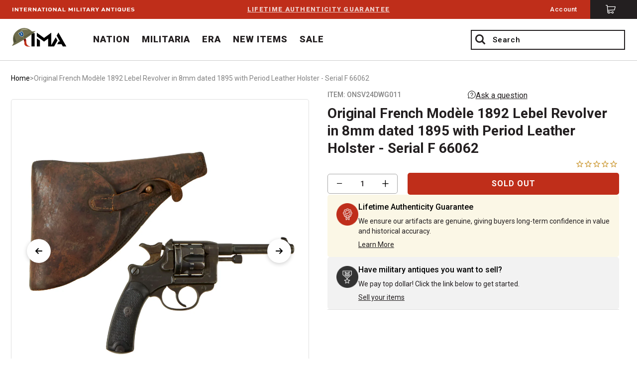

--- FILE ---
content_type: text/html; charset=utf-8
request_url: https://www.ima-usa.com/products/original-french-modele-1892-lebel-revolver-in-8mm-dated-1895-with-period-leather-holster-serial-f-66062
body_size: 58324
content:
<!doctype html>
<!--[if IE 8]><html class="no-js lt-ie9" lang="en"> <![endif]-->
<!--[if IE 9 ]><html class="ie9 no-js"> <![endif]-->
<!--[if (gt IE 9)|!(IE)]><!--> <html class="no-js"> <!--<![endif]-->
<head>

  <!-- Fast Simons -->
  <!-- <script id="autocomplete-initilizer" src="https://static-autocomplete.fastsimon.com/fast-simon-autocomplete-init.umd.js?mode=shopify&UUID=a9c10feb-7b90-4955-8156-52b7806af10d&store=15241342" async> </script> -->
  <!-- Fast Simon -->  
  
  
  
  <!-- Google tag (gtag.js) --> <script async src="https://www.googletagmanager.com/gtag/js?id=AW-802929247"></script>


    <!-- Expertrec  -->
  <script defer src="https://cse.expertrec.com/api/js/ci_common.js?id=09ec4de5f04d40a8ae72046365a60fb9&shop=ima-usa.myshopify.com"></script>

  
<script> window.dataLayer = window.dataLayer || []; function gtag(){dataLayer.push(arguments);} gtag('js', new Date()); gtag('config', 'AW-802929247'); </script>

<!-- to prevent touchend event -->
<!-- <script>
  document.addEventListener('DOMContentLoaded', function () {
    const el = document.querySelector('.er-recommend');

    if (el) {
      console.log('Found .er-recommend element, attaching touchend listener.');
      el.classList.add('needsclick')

    } else {
      console.log('.er-recommend element not found on the page.');
    }
  });


</script> -->
  
  
  
  

  
  <meta name="google-site-verification" content="0YCKK-Snbd2H9glhp7emExp8PPNZflBmfhefJeQb2SI" />
  <!-- Basic page needs ================================================== -->
  <meta charset="utf-8">
  <meta http-equiv="X-UA-Compatible" content="IE=edge,chrome=1">
  <link rel="icon" type="image/png" href="//www.ima-usa.com/cdn/shop/files/favicon-32x32.png?v=1481298206740254770" sizes="32x32" />
  <link rel="icon" type="image/png" href="//www.ima-usa.com/cdn/shop/files/favicon-16x16.png?v=2495960991533730317" sizes="16x16" />





  <!-- Title and description ================================================== -->
  <title>
  Original French Modèle 1892 Lebel Revolver in 8mm dated 1895 with Peri &ndash; International Military Antiques
  </title>

  
  <meta name="description" content="Original Item: Only One Available. This is a very good condition example of the Model 1892 revolver, also known as the &quot;Lebel revolver&quot; and the &quot;St. Etienne 8mm&quot;, complete with a very nice original period French leather holster. The Mle 1892 is French service revolver designed and produced by Manufacture d&#39;armes de Sai">
  

  <!-- Helpers ================================================== -->
  <!-- /snippets/social-meta-tags.liquid -->


  <meta property="og:type" content="product">
  <meta property="og:title" content="Original French Modèle 1892 Lebel Revolver in 8mm dated 1895 with Period Leather Holster  - Serial F 66062">
  
    <meta property="og:image" content="http://www.ima-usa.com/cdn/shop/files/ONSV24DWG011__01_grande.jpg?v=1708113398">
    <meta property="og:image:secure_url" content="https://www.ima-usa.com/cdn/shop/files/ONSV24DWG011__01_grande.jpg?v=1708113398">
  
    <meta property="og:image" content="http://www.ima-usa.com/cdn/shop/files/ONSV24DWG011__05_grande.jpg?v=1708120617">
    <meta property="og:image:secure_url" content="https://www.ima-usa.com/cdn/shop/files/ONSV24DWG011__05_grande.jpg?v=1708120617">
  
    <meta property="og:image" content="http://www.ima-usa.com/cdn/shop/files/ONSV24DWG011__02_grande.jpg?v=1708120617">
    <meta property="og:image:secure_url" content="https://www.ima-usa.com/cdn/shop/files/ONSV24DWG011__02_grande.jpg?v=1708120617">
  
  <meta property="og:description" content="Original Item: Only One Available. This is a very good condition example of the Model 1892 revolver, also known as the &quot;Lebel revolver&quot; and the &quot;St. Etienne 8mm&quot;, complete with a very nice original period French leather holster. The Mle 1892 is French service revolver designed and produced by Manufacture d&#39;armes de Saint-Étienne as a replacement for the MAS 1873 revolver. It was the standard issue sidearm for officers in the French military during the First World War.
The Modèle 1892 revolver is a solid frame revolver with the cylinder on a separate frame swinging right for manual reloading. The Modèle 1892 was first fielded in 1893 and was prominent among French military officers during First World War. A mechanically tight and very well finished handgun, the Modèle 1892 fires 8mm Ordnance / Lebel rounds with a striking power equivalent to that of a .32 ACP round.
This example is in very good mechanically functional condition with most of the original bluing and case hardening intact. It is marked M&quot;re d&#39;Armes / S&quot;t Étienne on the right side of the frame, the top of the barrel is marked M&quot;le 1892 and the side of the barrel is marked with the date S 1895. The serial number F 66062 is marked on the right side of the frame, under the cylinder. There are additional circled proof marks on various components.
The cylinder, frame and barrel retain lots of the original blue/black original finish, while the hammer loading gate and trigger retaining much of the original case hardening in areas. Checkered wood grip still shows a lovely color and texture, with just a bit of storage wear to the checkering. Mechanically, we can find no issues, and the bore is in very good condition, with crisp lands and grooves and a mostly bright finish. There is just a bit of wear and fouling visible in areas.
The included holster is a very nice example, with a lovely broken in look. It still has the belt loop on the back, as well as the two attachment points for the sling, however that is missing. The front closure strap is definitely worn, and overall it looks like a holster that survived a war! It still has the three pockets under the front flap. used to hold packages of cartridges for reloading.
A fantastic chance to pick up a lovely example of a M1892 revolver, complete with a period holster! Ready to add to your collection and display!
Specifications of Modèle 1892 Lebel Revolver
Year of Manufacture: 1894Length: 240 mm (9.3 inches)Barrel length: 115 mm (4.5 inches)Finish: Blued SteelWeight (empty): 1.88 pounds (0.85 kg) Cylinder: 6 cartridgesAmmunition: 8mm / 92 Ordnance [8 x 27 mm R]Rifling: 4 right-hand groovesOperation: Double Action / Single Action
Though it was originally designed to serve as a commissioned officer&#39;s personal sidearm, over 350,000 Modèle 1892 revolvers had been manufactured between 1892 and 1924 . It was issued in the French Army, navy, and National Gendarmerie, amongst others. It is commonly, but mistakenly, called a &quot;Lebel revolver&quot; after the name of Colonel Nicolas Lebel, although there is no evidence whatsoever that Lebel had any involvement in the creation of the gun or its ammunition. Non-commissioned officers continued to carry the older Mle 1873 service revolver, but were also frequently issued .32 ACP automatic pistols (the Ruby pistol) during World War I. The Mle 1892 was later officially replaced by semi-automatic pistols in 1935 but many saw service during World War II and were brought to the United States as souvenirs.
MechanicsOriginally chambered for an 8mm black-powder cartridge closely resembling the .32-20 WCF round, later models issued during World War I and thereafter fired the same 8mm cartridge loaded with smokeless powder. The Mle 1892 revolver is a double-action solid-frame design, with chambers being accessed by swinging out the cylinder to the right. The fired cases can then be pushed out of the cylinder at the same time. After reloading, the cylinder is swung back into the frame and locked into place with the case-hardened loading gate located on the right side of the frame. In addition, the left sideplate of the frame can be swung back on a hinge to give access to the gun&#39;s internal parts for oiling or cleaning. These parts were individually numbered to indicate the order in which they can be disassembled. The year of manufacture of each revolver is engraved on the right side of the barrel, for instance &quot;S 1895&quot;. The inscription &quot;Mle 1892&quot; is hand engraved on top of the barrel. It was carried in a large closed leather holster, which held an additional 12 rounds of ammunition hidden below the flap.
LegacyThe Mle 1892 is a mechanically tight, accurate and very well finished revolver. It can be fired single-action by cocking the hammer first or by double-action by a full trigger pull. Its downside is the relative weakness, for a military handgun, of its 8×27mm ammunition. In terms of striking power, it just barely reaches the level of the .32 ACP.">
  <meta property="og:price:amount" content="1,495.00">
  <meta property="og:price:currency" content="USD">

<meta property="og:url" content="https://www.ima-usa.com/products/original-french-modele-1892-lebel-revolver-in-8mm-dated-1895-with-period-leather-holster-serial-f-66062">
<meta property="og:site_name" content="International Military Antiques">



  <meta name="twitter:site" content="@IMA_USA2">


  <meta name="twitter:card" content="summary">


  <meta name="twitter:title" content="Original French Modèle 1892 Lebel Revolver in 8mm dated 1895 with Period Leather Holster  - Serial F 66062">
  <meta name="twitter:description" content="Original Item: Only One Available. This is a very good condition example of the Model 1892 revolver, also known as the &quot;Lebel revolver&quot; and the &quot;St. Etienne 8mm&quot;, complete with a very nice original pe">
  <meta name="twitter:image" content="https://www.ima-usa.com/cdn/shop/files/ONSV24DWG011__01_grande.jpg?v=1708113398">
  <meta name="twitter:image:width" content="600">
  <meta name="twitter:image:height" content="600">


  <link rel="canonical" href="https://www.ima-usa.com/products/original-french-modele-1892-lebel-revolver-in-8mm-dated-1895-with-period-leather-holster-serial-f-66062">
  <meta name="viewport" content="width=device-width, initial-scale=1, maximum-scale=1.0, user-scalable=no"/>
  <meta name="theme-color" content="#747474">
<link href="//www.ima-usa.com/cdn/shop/t/135/assets/custom-mini-cart.scss.css?v=137212116149192694101753870974" rel="stylesheet" type="text/css" media="all" />
  <!-- CSS ================================================== -->
  
    <link rel='stylesheet' media='screen' href=//www.ima-usa.com/cdn/shop/t/135/assets/ima.css?v=149682207816447156071753857968 />
    <link rel='stylesheet' media='screen and (min-width:768px)' href=//www.ima-usa.com/cdn/shop/t/135/assets/ima-large.css?v=157043901340222644271753857968 />
  <link href="https://fonts.googleapis.com/css?family=Roboto:100,200,300,400,500.600,700,800,900" rel="stylesheet">
  <!-- Header hook for plugins ================================================== -->
  <script>window.performance && window.performance.mark && window.performance.mark('shopify.content_for_header.start');</script><meta name="google-site-verification" content="1ffFkY-zA49c5qKETVU1WV12fF1EMTwE5XF8nD62Tls">
<meta id="shopify-digital-wallet" name="shopify-digital-wallet" content="/15241342/digital_wallets/dialog">
<meta name="shopify-checkout-api-token" content="02aaa3b4a0c0278c897274deac58fb60">
<meta id="in-context-paypal-metadata" data-shop-id="15241342" data-venmo-supported="false" data-environment="production" data-locale="en_US" data-paypal-v4="true" data-currency="USD">
<link rel="alternate" type="application/json+oembed" href="https://www.ima-usa.com/products/original-french-modele-1892-lebel-revolver-in-8mm-dated-1895-with-period-leather-holster-serial-f-66062.oembed">
<script async="async" src="/checkouts/internal/preloads.js?locale=en-US"></script>
<script id="shopify-features" type="application/json">{"accessToken":"02aaa3b4a0c0278c897274deac58fb60","betas":["rich-media-storefront-analytics"],"domain":"www.ima-usa.com","predictiveSearch":true,"shopId":15241342,"locale":"en"}</script>
<script>var Shopify = Shopify || {};
Shopify.shop = "ima-usa.myshopify.com";
Shopify.locale = "en";
Shopify.currency = {"active":"USD","rate":"1.0"};
Shopify.country = "US";
Shopify.theme = {"name":"PS|CORRA|PRODUCTION","id":139251843141,"schema_name":null,"schema_version":null,"theme_store_id":null,"role":"main"};
Shopify.theme.handle = "null";
Shopify.theme.style = {"id":null,"handle":null};
Shopify.cdnHost = "www.ima-usa.com/cdn";
Shopify.routes = Shopify.routes || {};
Shopify.routes.root = "/";</script>
<script type="module">!function(o){(o.Shopify=o.Shopify||{}).modules=!0}(window);</script>
<script>!function(o){function n(){var o=[];function n(){o.push(Array.prototype.slice.apply(arguments))}return n.q=o,n}var t=o.Shopify=o.Shopify||{};t.loadFeatures=n(),t.autoloadFeatures=n()}(window);</script>
<script id="shop-js-analytics" type="application/json">{"pageType":"product"}</script>
<script defer="defer" async type="module" src="//www.ima-usa.com/cdn/shopifycloud/shop-js/modules/v2/client.init-shop-cart-sync_BT-GjEfc.en.esm.js"></script>
<script defer="defer" async type="module" src="//www.ima-usa.com/cdn/shopifycloud/shop-js/modules/v2/chunk.common_D58fp_Oc.esm.js"></script>
<script defer="defer" async type="module" src="//www.ima-usa.com/cdn/shopifycloud/shop-js/modules/v2/chunk.modal_xMitdFEc.esm.js"></script>
<script type="module">
  await import("//www.ima-usa.com/cdn/shopifycloud/shop-js/modules/v2/client.init-shop-cart-sync_BT-GjEfc.en.esm.js");
await import("//www.ima-usa.com/cdn/shopifycloud/shop-js/modules/v2/chunk.common_D58fp_Oc.esm.js");
await import("//www.ima-usa.com/cdn/shopifycloud/shop-js/modules/v2/chunk.modal_xMitdFEc.esm.js");

  window.Shopify.SignInWithShop?.initShopCartSync?.({"fedCMEnabled":true,"windoidEnabled":true});

</script>
<script>(function() {
  var isLoaded = false;
  function asyncLoad() {
    if (isLoaded) return;
    isLoaded = true;
    var urls = ["https:\/\/cdn.shopify.com\/s\/files\/1\/1524\/1342\/t\/76\/assets\/booster_eu_cookie_15241342.js?v=1643154173\u0026shop=ima-usa.myshopify.com","https:\/\/static.returngo.ai\/master.returngo.ai\/returngo.min.js?shop=ima-usa.myshopify.com","\/\/cdn.shopify.com\/proxy\/028daf8403156900c4182cdac78b6332361af9cc2d8f356c2429d297cd054b19\/web-components.splitit.com\/upstream.js?shop=ima-usa.myshopify.com\u0026sp-cache-control=cHVibGljLCBtYXgtYWdlPTkwMA","https:\/\/shop-server.splitit.com\/get-on-site-messaging-script?shop=ima-usa.myshopify.com","https:\/\/cse.expertrec.com\/api\/js\/ci_common.js?id=09ec4de5f04d40a8ae72046365a60fb9\u0026shop=ima-usa.myshopify.com"];
    for (var i = 0; i < urls.length; i++) {
      var s = document.createElement('script');
      s.type = 'text/javascript';
      s.async = true;
      s.src = urls[i];
      var x = document.getElementsByTagName('script')[0];
      x.parentNode.insertBefore(s, x);
    }
  };
  if(window.attachEvent) {
    window.attachEvent('onload', asyncLoad);
  } else {
    window.addEventListener('load', asyncLoad, false);
  }
})();</script>
<script id="__st">var __st={"a":15241342,"offset":-18000,"reqid":"860f76f4-06a5-456e-b7db-133aeed74a32-1769127247","pageurl":"www.ima-usa.com\/products\/original-french-modele-1892-lebel-revolver-in-8mm-dated-1895-with-period-leather-holster-serial-f-66062","u":"c42d42287b7a","p":"product","rtyp":"product","rid":7049974710341};</script>
<script>window.ShopifyPaypalV4VisibilityTracking = true;</script>
<script id="captcha-bootstrap">!function(){'use strict';const t='contact',e='account',n='new_comment',o=[[t,t],['blogs',n],['comments',n],[t,'customer']],c=[[e,'customer_login'],[e,'guest_login'],[e,'recover_customer_password'],[e,'create_customer']],r=t=>t.map((([t,e])=>`form[action*='/${t}']:not([data-nocaptcha='true']) input[name='form_type'][value='${e}']`)).join(','),a=t=>()=>t?[...document.querySelectorAll(t)].map((t=>t.form)):[];function s(){const t=[...o],e=r(t);return a(e)}const i='password',u='form_key',d=['recaptcha-v3-token','g-recaptcha-response','h-captcha-response',i],f=()=>{try{return window.sessionStorage}catch{return}},m='__shopify_v',_=t=>t.elements[u];function p(t,e,n=!1){try{const o=window.sessionStorage,c=JSON.parse(o.getItem(e)),{data:r}=function(t){const{data:e,action:n}=t;return t[m]||n?{data:e,action:n}:{data:t,action:n}}(c);for(const[e,n]of Object.entries(r))t.elements[e]&&(t.elements[e].value=n);n&&o.removeItem(e)}catch(o){console.error('form repopulation failed',{error:o})}}const l='form_type',E='cptcha';function T(t){t.dataset[E]=!0}const w=window,h=w.document,L='Shopify',v='ce_forms',y='captcha';let A=!1;((t,e)=>{const n=(g='f06e6c50-85a8-45c8-87d0-21a2b65856fe',I='https://cdn.shopify.com/shopifycloud/storefront-forms-hcaptcha/ce_storefront_forms_captcha_hcaptcha.v1.5.2.iife.js',D={infoText:'Protected by hCaptcha',privacyText:'Privacy',termsText:'Terms'},(t,e,n)=>{const o=w[L][v],c=o.bindForm;if(c)return c(t,g,e,D).then(n);var r;o.q.push([[t,g,e,D],n]),r=I,A||(h.body.append(Object.assign(h.createElement('script'),{id:'captcha-provider',async:!0,src:r})),A=!0)});var g,I,D;w[L]=w[L]||{},w[L][v]=w[L][v]||{},w[L][v].q=[],w[L][y]=w[L][y]||{},w[L][y].protect=function(t,e){n(t,void 0,e),T(t)},Object.freeze(w[L][y]),function(t,e,n,w,h,L){const[v,y,A,g]=function(t,e,n){const i=e?o:[],u=t?c:[],d=[...i,...u],f=r(d),m=r(i),_=r(d.filter((([t,e])=>n.includes(e))));return[a(f),a(m),a(_),s()]}(w,h,L),I=t=>{const e=t.target;return e instanceof HTMLFormElement?e:e&&e.form},D=t=>v().includes(t);t.addEventListener('submit',(t=>{const e=I(t);if(!e)return;const n=D(e)&&!e.dataset.hcaptchaBound&&!e.dataset.recaptchaBound,o=_(e),c=g().includes(e)&&(!o||!o.value);(n||c)&&t.preventDefault(),c&&!n&&(function(t){try{if(!f())return;!function(t){const e=f();if(!e)return;const n=_(t);if(!n)return;const o=n.value;o&&e.removeItem(o)}(t);const e=Array.from(Array(32),(()=>Math.random().toString(36)[2])).join('');!function(t,e){_(t)||t.append(Object.assign(document.createElement('input'),{type:'hidden',name:u})),t.elements[u].value=e}(t,e),function(t,e){const n=f();if(!n)return;const o=[...t.querySelectorAll(`input[type='${i}']`)].map((({name:t})=>t)),c=[...d,...o],r={};for(const[a,s]of new FormData(t).entries())c.includes(a)||(r[a]=s);n.setItem(e,JSON.stringify({[m]:1,action:t.action,data:r}))}(t,e)}catch(e){console.error('failed to persist form',e)}}(e),e.submit())}));const S=(t,e)=>{t&&!t.dataset[E]&&(n(t,e.some((e=>e===t))),T(t))};for(const o of['focusin','change'])t.addEventListener(o,(t=>{const e=I(t);D(e)&&S(e,y())}));const B=e.get('form_key'),M=e.get(l),P=B&&M;t.addEventListener('DOMContentLoaded',(()=>{const t=y();if(P)for(const e of t)e.elements[l].value===M&&p(e,B);[...new Set([...A(),...v().filter((t=>'true'===t.dataset.shopifyCaptcha))])].forEach((e=>S(e,t)))}))}(h,new URLSearchParams(w.location.search),n,t,e,['guest_login'])})(!1,!0)}();</script>
<script integrity="sha256-4kQ18oKyAcykRKYeNunJcIwy7WH5gtpwJnB7kiuLZ1E=" data-source-attribution="shopify.loadfeatures" defer="defer" src="//www.ima-usa.com/cdn/shopifycloud/storefront/assets/storefront/load_feature-a0a9edcb.js" crossorigin="anonymous"></script>
<script data-source-attribution="shopify.dynamic_checkout.dynamic.init">var Shopify=Shopify||{};Shopify.PaymentButton=Shopify.PaymentButton||{isStorefrontPortableWallets:!0,init:function(){window.Shopify.PaymentButton.init=function(){};var t=document.createElement("script");t.src="https://www.ima-usa.com/cdn/shopifycloud/portable-wallets/latest/portable-wallets.en.js",t.type="module",document.head.appendChild(t)}};
</script>
<script data-source-attribution="shopify.dynamic_checkout.buyer_consent">
  function portableWalletsHideBuyerConsent(e){var t=document.getElementById("shopify-buyer-consent"),n=document.getElementById("shopify-subscription-policy-button");t&&n&&(t.classList.add("hidden"),t.setAttribute("aria-hidden","true"),n.removeEventListener("click",e))}function portableWalletsShowBuyerConsent(e){var t=document.getElementById("shopify-buyer-consent"),n=document.getElementById("shopify-subscription-policy-button");t&&n&&(t.classList.remove("hidden"),t.removeAttribute("aria-hidden"),n.addEventListener("click",e))}window.Shopify?.PaymentButton&&(window.Shopify.PaymentButton.hideBuyerConsent=portableWalletsHideBuyerConsent,window.Shopify.PaymentButton.showBuyerConsent=portableWalletsShowBuyerConsent);
</script>
<script data-source-attribution="shopify.dynamic_checkout.cart.bootstrap">document.addEventListener("DOMContentLoaded",(function(){function t(){return document.querySelector("shopify-accelerated-checkout-cart, shopify-accelerated-checkout")}if(t())Shopify.PaymentButton.init();else{new MutationObserver((function(e,n){t()&&(Shopify.PaymentButton.init(),n.disconnect())})).observe(document.body,{childList:!0,subtree:!0})}}));
</script>
<script id='scb4127' type='text/javascript' async='' src='https://www.ima-usa.com/cdn/shopifycloud/privacy-banner/storefront-banner.js'></script><link id="shopify-accelerated-checkout-styles" rel="stylesheet" media="screen" href="https://www.ima-usa.com/cdn/shopifycloud/portable-wallets/latest/accelerated-checkout-backwards-compat.css" crossorigin="anonymous">
<style id="shopify-accelerated-checkout-cart">
        #shopify-buyer-consent {
  margin-top: 1em;
  display: inline-block;
  width: 100%;
}

#shopify-buyer-consent.hidden {
  display: none;
}

#shopify-subscription-policy-button {
  background: none;
  border: none;
  padding: 0;
  text-decoration: underline;
  font-size: inherit;
  cursor: pointer;
}

#shopify-subscription-policy-button::before {
  box-shadow: none;
}

      </style>

<script>window.performance && window.performance.mark && window.performance.mark('shopify.content_for_header.end');</script>

  <script>
    (function(i,s,o,g,r,a,m) {
      i['SplititObject'] = r; i[r] = i[r] || function() {
      (i[r].q = i[r].q || []).push(arguments)
      }, i[r].l = 1 * new Date(); a = s.createElement(o),
        m = s.getElementsByTagName(o)[0]; a.async = 1; a.src = g; m.parentNode.insertBefore(a,m)
    })(window, document, 'script', '//externals.splitit.com/integration/js/splitit-marketing.js', 'splitit');
    splitit('init', {lang: 'en', currency: 'USD', currencySign: '$', debug: true});
  </script>

  
<script>
    window.BOLD = window.BOLD || {};
    window.BOLD.options = {settings: {v1_variant_mode : true, hybrid_fix_auto_insert_inputs: true}};
</script>
<script>window.BOLD = window.BOLD || {};
    window.BOLD.common = window.BOLD.common || {};
    window.BOLD.common.Shopify = window.BOLD.common.Shopify || {};
    window.BOLD.common.Shopify.shop = {
        domain: 'www.ima-usa.com',
        permanent_domain: 'ima-usa.myshopify.com',
        url: 'https://www.ima-usa.com',
        secure_url: 'https://www.ima-usa.com',
        money_format: "${{amount}}",
        currency: "USD"
    };
    window.BOLD.common.Shopify.cart = {"note":null,"attributes":{},"original_total_price":0,"total_price":0,"total_discount":0,"total_weight":0.0,"item_count":0,"items":[],"requires_shipping":false,"currency":"USD","items_subtotal_price":0,"cart_level_discount_applications":[],"checkout_charge_amount":0};
    window.BOLD.common.template = 'product';window.BOLD.common.Shopify.formatMoney = function(money, format) {
        function n(t, e) {
            return "undefined" == typeof t ? e : t
        }
        function r(t, e, r, i) {
            if (e = n(e, 2),
            r = n(r, ","),
            i = n(i, "."),
            isNaN(t) || null == t)
                return 0;
            t = (t / 100).toFixed(e);
            var o = t.split(".")
              , a = o[0].replace(/(\d)(?=(\d\d\d)+(?!\d))/g, "$1" + r)
              , s = o[1] ? i + o[1] : "";
            return a + s
        }
        "string" == typeof money && (money = money.replace(".", ""));
        var i = ""
          , o = /\{\{\s*(\w+)\s*\}\}/
          , a = format || window.BOLD.common.Shopify.shop.money_format || window.Shopify.money_format || "$ {{ amount }}";
        switch (a.match(o)[1]) {
            case "amount":
                i = r(money, 2);
                break;
            case "amount_no_decimals":
                i = r(money, 0);
                break;
            case "amount_with_comma_separator":
                i = r(money, 2, ".", ",");
                break;
            case "amount_no_decimals_with_comma_separator":
                i = r(money, 0, ".", ",");
                break;
            case "amount_with_space_separator":
                i = r(money, 2, ".", " ");
                break;
            case "amount_no_decimals_with_space_separator":
                i = r(money, 0, ".", " ");
                break;
        }
        return a.replace(o, i);
    };
    window.BOLD.common.Shopify.saveProduct = function (handle, product) {
        if (typeof handle === 'string' && typeof window.BOLD.common.Shopify.products[handle] === 'undefined') {
            if (typeof product === 'number') {
                window.BOLD.common.Shopify.handles[product] = handle;
                product = { id: product };
            }
            window.BOLD.common.Shopify.products[handle] = product;
        }
    };
	window.BOLD.common.Shopify.saveVariant = function (variant_id, variant) {
		if (typeof variant_id === 'number' && typeof window.BOLD.common.Shopify.variants[variant_id] === 'undefined') {
			window.BOLD.common.Shopify.variants[variant_id] = variant;
		}
	};window.BOLD.common.Shopify.products = window.BOLD.common.Shopify.products || {};
    window.BOLD.common.Shopify.variants = window.BOLD.common.Shopify.variants || {};
    window.BOLD.common.Shopify.handles = window.BOLD.common.Shopify.handles || {};window.BOLD.common.Shopify.handle = "original-french-modele-1892-lebel-revolver-in-8mm-dated-1895-with-period-leather-holster-serial-f-66062"
window.BOLD.common.Shopify.saveProduct("original-french-modele-1892-lebel-revolver-in-8mm-dated-1895-with-period-leather-holster-serial-f-66062", 7049974710341);window.BOLD.common.Shopify.saveVariant(41036312182853, {product_id: 7049974710341, price: 149500, group_id: ''});window.BOLD.common.Shopify.metafields = window.BOLD.common.Shopify.metafields || {};window.BOLD.common.Shopify.metafields["bold_rp"] = {};window.BOLD.common.cacheParams = window.BOLD.common.cacheParams || {};
    window.BOLD.common.cacheParams.options = 1530313272;

</script>
<link href="//www.ima-usa.com/cdn/shop/t/135/assets/bold-options.css?v=56610621580784341731753857968" rel="stylesheet" type="text/css" media="all" />
<script src="https://option.boldapps.net/js/options.js" type="text/javascript"></script>
<script>
    window.BOLD.common.cacheParams.options = 1769030360;
</script>
<link href="//www.ima-usa.com/cdn/shop/t/135/assets/bold-options.css?v=56610621580784341731753857968" rel="stylesheet" type="text/css" media="all" />
<script defer src="https://options.shopapps.site/js/options.js"></script><script>var BOLD = BOLD || {};
    BOLD.products = BOLD.products || {};
    BOLD.variant_lookup = BOLD.variant_lookup || {};BOLD.variant_lookup[41036312182853] ="original-french-modele-1892-lebel-revolver-in-8mm-dated-1895-with-period-leather-holster-serial-f-66062";BOLD.products["original-french-modele-1892-lebel-revolver-in-8mm-dated-1895-with-period-leather-holster-serial-f-66062"] ={"id":7049974710341,"title":"Original French Modèle 1892 Lebel Revolver in 8mm dated 1895 with Period Leather Holster  - Serial F 66062","handle":"original-french-modele-1892-lebel-revolver-in-8mm-dated-1895-with-period-leather-holster-serial-f-66062","description":"\u003cp\u003eOriginal Item: Only One Available. This is a very good condition example of the Model 1892 revolver, also known as the \"Lebel revolver\" and the \"St. Etienne 8mm\", complete with a very nice original period French leather holster. The Mle 1892 is French service revolver designed and produced by \u003cem\u003e\u003cstrong\u003eManufacture d'armes de Saint-Étienne\u003c\/strong\u003e\u003c\/em\u003e as a replacement for the MAS 1873 revolver. It was the standard issue sidearm for officers in the French military during the First World War.\u003c\/p\u003e\n\u003cp\u003eThe Modèle 1892 revolver is a solid frame revolver with the cylinder on a separate frame swinging right for manual reloading. The Modèle 1892 was first fielded in 1893 and was prominent among French military officers during First World War. A mechanically tight and very well finished handgun, the Modèle 1892 fires \u003cem\u003e\u003cstrong\u003e8mm Ordnance \/ Lebel\u003c\/strong\u003e\u003c\/em\u003e rounds with a striking power equivalent to that of a .32 ACP round.\u003c\/p\u003e\n\u003cp\u003eThis example is in very good mechanically functional condition with most of the original bluing and case hardening intact. It is marked \u003cem\u003e\u003cstrong\u003eM\"re d'Armes \/ S\"t Étienne\u003c\/strong\u003e\u003c\/em\u003e on the right side of the frame, the top of the barrel is marked \u003cem\u003e\u003cstrong\u003eM\"le 1892\u003c\/strong\u003e \u003c\/em\u003eand the side of the barrel is marked with the date \u003cem\u003e\u003cstrong\u003eS 1895\u003c\/strong\u003e\u003c\/em\u003e. The serial number \u003cstrong\u003eF 66062\u003c\/strong\u003e is marked on the right side of the frame, under the cylinder. There are additional circled proof marks on various components.\u003c\/p\u003e\n\u003cp\u003eThe cylinder, frame and barrel retain lots of the original blue\/black original finish, while the hammer loading gate and trigger retaining much of the original case hardening in areas. Checkered wood grip still shows a lovely color and texture, with just a bit of storage wear to the checkering. Mechanically, we can find no issues, and the bore is in very good condition, with crisp lands and grooves and a mostly bright finish. There is just a bit of wear and fouling visible in areas.\u003c\/p\u003e\n\u003cp\u003eThe included holster is a very nice example, with a lovely broken in look. It still has the belt loop on the back, as well as the two attachment points for the sling, however that is missing. The front closure strap is definitely worn, and overall it looks like a holster that survived a war! It still has the three pockets under the front flap. used to hold packages of cartridges for reloading.\u003c\/p\u003e\n\u003cp\u003eA fantastic chance to pick up a lovely example of a M1892 revolver, complete with a period holster! Ready to add to your collection and display!\u003c\/p\u003e\n\u003cp\u003e\u003cstrong\u003eSpecifications of Modèle 1892 Lebel Revolver\u003c\/strong\u003e\u003c\/p\u003e\n\u003cp\u003eYear of Manufacture: 1894\u003cbr\u003eLength: 240 mm (9.3 inches)\u003cbr\u003eBarrel length: 115 mm (4.5 inches)\u003cbr\u003eFinish: Blued Steel\u003cbr\u003eWeight (empty): 1.88 pounds (0.85 kg) \u003cbr\u003eCylinder: 6 cartridges\u003cbr\u003eAmmunition: 8mm \/ 92 Ordnance [8 x 27 mm R]\u003cbr\u003eRifling: 4 right-hand grooves\u003cbr\u003eOperation: Double Action \/ Single Action\u003c\/p\u003e\n\u003cp\u003eThough it was originally designed to serve as a commissioned officer's personal sidearm, over 350,000 Modèle 1892 revolvers had been manufactured between 1892 and 1924 . It was issued in the French Army, navy, and National Gendarmerie, amongst others. It is commonly, but mistakenly, called a \"Lebel revolver\" after the name of Colonel Nicolas Lebel, although there is no evidence whatsoever that Lebel had any involvement in the creation of the gun or its ammunition. Non-commissioned officers continued to carry the older Mle 1873 service revolver, but were also frequently issued .32 ACP automatic pistols (the Ruby pistol) during World War I. The Mle 1892 was later officially replaced by semi-automatic pistols in 1935 but many saw service during World War II and were brought to the United States as souvenirs.\u003c\/p\u003e\n\u003cp\u003e\u003cb\u003eMechanics\u003c\/b\u003e\u003cbr\u003eOriginally chambered for an 8mm black-powder cartridge closely resembling the .32-20 WCF round, later models issued during World War I and thereafter fired the same 8mm cartridge loaded with smokeless powder. The Mle 1892 revolver is a double-action solid-frame design, with chambers being accessed by swinging out the cylinder to the right. The fired cases can then be pushed out of the cylinder at the same time. After reloading, the cylinder is swung back into the frame and locked into place with the case-hardened loading gate located on the right side of the frame. In addition, the left sideplate of the frame can be swung back on a hinge to give access to the gun's internal parts for oiling or cleaning. These parts were individually numbered to indicate the order in which they can be disassembled. The year of manufacture of each revolver is engraved on the right side of the barrel, for instance \"S 1895\". The inscription \"Mle 1892\" is hand engraved on top of the barrel. It was carried in a large closed leather holster, which held an additional 12 rounds of ammunition hidden below the flap.\u003c\/p\u003e\n\u003cp\u003e\u003cb\u003eLegacy\u003c\/b\u003e\u003cbr\u003eThe Mle 1892 is a mechanically tight, accurate and very well finished revolver. It can be fired single-action by cocking the hammer first or by double-action by a full trigger pull. Its downside is the relative weakness, for a military handgun, of its 8×27mm ammunition. In terms of striking power, it just barely reaches the level of the .32 ACP.\u003c\/p\u003e","published_at":"2024-02-19T19:30:07","created_at":"2024-02-16T14:55:27","vendor":"Original Items","type":"","tags":["19th Century","20th Century","Antique Guns","Availability_Domestic","Century","Cleaned \u0026 Complete Antique Guns","Conflict","Disallow PayPal \u0026 Amazon Checkout","ERA","Featured Item","French Militaria","French Pistols","Manufacture Type_Original Items","MILITARIA","NATION","One-of-a-Kind","Original Antique Guns","Price_over $990","WWI","WWII"],"price":149500,"price_min":149500,"price_max":149500,"price_varies":false,"compare_at_price":null,"compare_at_price_min":0,"compare_at_price_max":0,"compare_at_price_varies":true,"all_variant_ids":[41036312182853],"variants":[{"id":41036312182853,"product_id":7049974710341,"product_handle":"original-french-modele-1892-lebel-revolver-in-8mm-dated-1895-with-period-leather-holster-serial-f-66062","title":"Default Title","option1":"Default Title","option2":null,"option3":null,"sku":"ONSV24DWG011","requires_shipping":true,"taxable":true,"featured_image":null,"image_id":null,"available":false,"name":"Original French Modèle 1892 Lebel Revolver in 8mm dated 1895 with Period Leather Holster  - Serial F 66062 - Default Title","options":["Default Title"],"price":149500,"weight":1814,"compare_at_price":null,"inventory_quantity":0,"inventory_management":"shopify","inventory_policy":"deny","inventory_in_cart":0,"inventory_remaining":0,"incoming":false,"next_incoming_date":null,"taxable":true,"barcode":null}],"available":false,"images":["\/\/www.ima-usa.com\/cdn\/shop\/files\/ONSV24DWG011__01.jpg?v=1708113398","\/\/www.ima-usa.com\/cdn\/shop\/files\/ONSV24DWG011__05.jpg?v=1708120617","\/\/www.ima-usa.com\/cdn\/shop\/files\/ONSV24DWG011__02.jpg?v=1708120617","\/\/www.ima-usa.com\/cdn\/shop\/files\/ONSV24DWG011__03.jpg?v=1708120617","\/\/www.ima-usa.com\/cdn\/shop\/files\/ONSV24DWG011__10.jpg?v=1708120617","\/\/www.ima-usa.com\/cdn\/shop\/files\/ONSV24DWG011__11.jpg?v=1708120617","\/\/www.ima-usa.com\/cdn\/shop\/files\/ONSV24DWG011__14.jpg?v=1708120617","\/\/www.ima-usa.com\/cdn\/shop\/files\/ONSV24DWG011__04.jpg?v=1708120617","\/\/www.ima-usa.com\/cdn\/shop\/files\/ONSV24DWG011__06.jpg?v=1708120617","\/\/www.ima-usa.com\/cdn\/shop\/files\/ONSV24DWG011__07.jpg?v=1708120617","\/\/www.ima-usa.com\/cdn\/shop\/files\/ONSV24DWG011__08.jpg?v=1708120617","\/\/www.ima-usa.com\/cdn\/shop\/files\/ONSV24DWG011__09.jpg?v=1708120617","\/\/www.ima-usa.com\/cdn\/shop\/files\/ONSV24DWG011__12.jpg?v=1708120617","\/\/www.ima-usa.com\/cdn\/shop\/files\/ONSV24DWG011__13.jpg?v=1708120617","\/\/www.ima-usa.com\/cdn\/shop\/files\/ONSV24DWG011__15.jpg?v=1708113386","\/\/www.ima-usa.com\/cdn\/shop\/files\/ONSV24DWG011__16.jpg?v=1708113394","\/\/www.ima-usa.com\/cdn\/shop\/files\/ONSV24DWG011__17.jpg?v=1708113399","\/\/www.ima-usa.com\/cdn\/shop\/files\/ONSV24DWG011__18.jpg?v=1708113397","\/\/www.ima-usa.com\/cdn\/shop\/files\/ONSV24DWG011__19.jpg?v=1708113396"],"featured_image":"\/\/www.ima-usa.com\/cdn\/shop\/files\/ONSV24DWG011__01.jpg?v=1708113398","options":["Title"],"url":"\/products\/original-french-modele-1892-lebel-revolver-in-8mm-dated-1895-with-period-leather-holster-serial-f-66062"}</script><!-- /snippets/oldIE-js.liquid -->


<!--[if lt IE 9]>
<script src="//cdnjs.cloudflare.com/ajax/libs/html5shiv/3.7.2/html5shiv.min.js" type="text/javascript"></script>
<script src="//www.ima-usa.com/cdn/shop/t/135/assets/respond.min.js?v=95960403441832019361753857968" type="text/javascript"></script>
<link href="//www.ima-usa.com/cdn/shop/t/135/assets/respond-proxy.html" id="respond-proxy" rel="respond-proxy" />
<link href="//www.ima-usa.com/search?q=111386bf11cc4e078fbed5aaaef0d320" id="respond-redirect" rel="respond-redirect" />
<script src="//www.ima-usa.com/search?q=111386bf11cc4e078fbed5aaaef0d320" type="text/javascript"></script>
<![endif]-->



  <script src="//ajax.googleapis.com/ajax/libs/jquery/1.12.4/jquery.min.js" type="text/javascript"></script>

  <script src="//www.ima-usa.com/cdn/shop/t/135/assets/application.js?v=103596692621368215451753857968" type="text/javascript"></script>


   

  
  
  
	
    
    
    
    <script src="//www.ima-usa.com/cdn/shop/t/135/assets/magiczoomplus.js?v=143697836484895110311753857968" type="text/javascript"></script>
    <link href="//www.ima-usa.com/cdn/shop/t/135/assets/magiczoomplus.css?v=55196260441166939501753857968" rel="stylesheet" type="text/css" media="all" />
    
    <script src="//www.ima-usa.com/cdn/shop/t/135/assets/magicscroll.js?v=108913966216087051081753857968" type="text/javascript"></script>
    <link href="//www.ima-usa.com/cdn/shop/t/135/assets/magicscroll.css?v=69117309053042760771753857968" rel="stylesheet" type="text/css" media="all" />
    
    <link href="//www.ima-usa.com/cdn/shop/t/135/assets/magiczoomplus.additional.css?v=89375598631771899511753857968" rel="stylesheet" type="text/css" media="all" />
    <script type="text/javascript">
    mzOptions = {
		'zoomWidth':'auto',
		'zoomHeight':'auto',
		'zoomPosition':'right',
		'zoomDistance':15,
		'selectorTrigger':'click',
		'transitionEffect':true,
		'zoomMode':'zoom',
		'zoomOn':'hover',
		'zoomCaption':'off',
		'upscale':true,
		'variableZoom':false,
		'smoothing':true,
		'expand':'window',
		'expandZoomMode':'zoom',
		'expandZoomOn':'click',
		'expandCaption':true,
		'closeOnClickOutside':true,
		'hint':'once',
		'textHoverZoomHint':'Hover to zoom',
		'textClickZoomHint':'Click to zoom',
		'textExpandHint':'Click to expand',
		'textBtnClose':'Close',
		'textBtnNext':'Next',
		'textBtnPrev':'Previous',
		'lazyZoom':false,
		'rightClick':false
    }
    mzMobileOptions = {
		'zoomMode':'magnifier',
		'textHoverZoomHint':'Touch to zoom',
		'textClickZoomHint':'Double tap to zoom',
		'textExpandHint':'Tap to expand'
    }
    
    MagicScrollOptions = {
		'width':'auto',
		'height':'auto',
		'mode':'scroll',
		'items':'8',
		'speed':600,
		'autoplay':0,
		'loop':'infinite',
		'step':'auto',
		'arrows':'outside',
		'pagination':false,
		'easing':'cubic-bezier(.8, 0, .5, 1)',
		'scrollOnWheel':'auto',
		'lazy-load':false
    }
    
    </script>
    <script src="//www.ima-usa.com/cdn/shop/t/135/assets/magiczoomplus.sirv.js?v=180812566819061982051753857968" type="text/javascript"></script>
    

<script>

var __isp_options = __isp_options || {};      
  __isp_options.isp_serp_callback = function (data) {
    
    console.log("script is running");
 
    for (const key in ISP_PRODUCTS) {
      const product = ISP_PRODUCTS[key];
      const $gridItem = $(`.isp_grid_product[product_id="${key}"]`);
 
      // set badges
      Badges.create(product, $gridItem); 
    } 
}/* end of isp_serp_callback*/
 
 
const Badges = {
 
create: (product, $gridItem) => {
  if ($gridItem.hasClass("inventory")) return;
 
  $gridItem.addClass("inventory");
	Badges.set(product, $gridItem);
  },
 
  set: (product, $gridItem) => {
    if(Badges.isSoldOut(product)){
      $gridItem.find(".isp_product_price_wrapper").css("display","none");
    } 
  },
 
  isSoldOut: (product) => {
      return ("iso" in product && product.iso)
  },
 
};
</script><!-- Listrak Analytics – Javascript Framework -->
  
  <script type="text/javascript">
      var biJsHost = (("https:" == document.location.protocol) ? "https://" : "http://");
      (function (d, s, id, tid, vid) {
          var js, ljs = d.getElementsByTagName(s)[0];
          if (d.getElementById(id)) return; js = d.createElement(s); js.id = id;
          js.src = biJsHost + "cdn.listrakbi.com/scripts/script.js?m=" + tid + "&v=" + vid;
          ljs.parentNode.insertBefore(js, ljs);
      })(document, 'script', 'ltkSDK', 'qF68B4hdcEDb', '1');
  </script>
  <!-- End Listrak Analytics – Javascript Framework -->
  <!-- DMCA -->
  


  <style id="fast-simon-autocomplete-css">
    @media only screen and (min-width: 1024px)  {
      .autocomplete.horizontal {
        left: unset !important;
        right: 25px !important;
      }
    }
</style>

<script>
  
    var __fast_options  = { with_product_attributes: true};
    
    /* get all products to loop on */
    function getProductElements(element) {
       return [...element.querySelectorAll(`.fs-results-product-card`)];
    }


     function isDateLessThan30Days(timestamp) {
        // Convert the timestamp to milliseconds (if it's in seconds)
        const dateInMilliseconds = timestamp * 1000;
    
        // Get the current date and time in milliseconds
        const now = Date.now();
    
        // Calculate the difference between the current time and the provided date
        const differenceInMilliseconds = now - dateInMilliseconds;
    
        // Convert 30 days to milliseconds
        const thirtyDaysInMilliseconds = 30 * 24 * 60 * 60 * 1000;
    
        // Check if the difference is less than 30 days
        return differenceInMilliseconds < thirtyDaysInMilliseconds;
    }

    const NewBadges = {

        set: (product, productElement) => {

            var $badgewapper = `<div class="fs-badges-wrapper"></div>`;

            if (productElement.querySelectorAll(`.fs-badges-wrapper`).length === 0) {
                productElement.querySelector(".image-wrapper").insertAdjacentHTML('afterBegin', $badgewapper);
            }
            
            if(NewBadges.isSoldOut(product)) {
                NewBadges.addLabel(productElement,`<span class="fs_product_text_badge_flag soldout">OUT OF STOCK!</span>`);

                // hide price elements
                const priceContainer = productElement.querySelector('.price-container');
                const compareContainer = productElement.querySelector('.compare-container');
            
                if (priceContainer) {
                    priceContainer.style.display = 'none';
                }
            
                if (compareContainer) {
                    compareContainer.style.display = 'none';
                }
              
            } else if(NewBadges.isOnSale(product)) {
                NewBadges.addLabel(productElement,`<span class="fs_product_text_badge_flag sale">SALE!</span>`);
            } else if (NewBadges.isNew(product)) {
                NewBadges.addLabel(productElement,`<span class="fs_product_text_badge_flag new">NEW!</span>`);
            }
        },


        addLabel: (productElement, promolabel ) => {
            const label = productElement.querySelector(`.fs_product_text_badge_flag`);
            if (label) {
                label.remove();
            }
            productElement.querySelector(".fs-badges-wrapper").insertAdjacentHTML('afterBegin', promolabel);
        },

        isSoldOut: (product) => {
            return ("isSoldOut" in product && product.isSoldOut)
        },

        isOnSale: (product) => {
            const originalPrice = parseFloat(product.price);
            const price = parseFloat(product.comparePrice);

            return price && originalPrice && originalPrice > 0 && price > 0 && price > originalPrice;
        },

        isNew: (product) => {          
          const timestamp = product.creationDate;
          return isDateLessThan30Days(timestamp); // true or false          
        }

    };


    function hooks() {
        SerpOptions.registerHook('serp-product-grid', ({products, element}) => {
            for (const productElement of getProductElements(element)) {
                /* get product data */
                const productID = productElement.dataset.productId;
                const data = products[productID];
              
                // add badges
                NewBadges.set(data, productElement);              
            }
        });
    }

    // execution here
    if (window.SerpOptions) {
        hooks();
    } else {
       window.addEventListener('fast-serp-ready', function () {
           hooks();
       });
    }

    //end for Vnext
</script>

  
<script src="https://cdn.shopify.com/extensions/8d2c31d3-a828-4daf-820f-80b7f8e01c39/nova-eu-cookie-bar-gdpr-4/assets/nova-cookie-app-embed.js" type="text/javascript" defer="defer"></script>
<link href="https://cdn.shopify.com/extensions/8d2c31d3-a828-4daf-820f-80b7f8e01c39/nova-eu-cookie-bar-gdpr-4/assets/nova-cookie.css" rel="stylesheet" type="text/css" media="all">
<link href="https://monorail-edge.shopifysvc.com" rel="dns-prefetch">
<script>(function(){if ("sendBeacon" in navigator && "performance" in window) {try {var session_token_from_headers = performance.getEntriesByType('navigation')[0].serverTiming.find(x => x.name == '_s').description;} catch {var session_token_from_headers = undefined;}var session_cookie_matches = document.cookie.match(/_shopify_s=([^;]*)/);var session_token_from_cookie = session_cookie_matches && session_cookie_matches.length === 2 ? session_cookie_matches[1] : "";var session_token = session_token_from_headers || session_token_from_cookie || "";function handle_abandonment_event(e) {var entries = performance.getEntries().filter(function(entry) {return /monorail-edge.shopifysvc.com/.test(entry.name);});if (!window.abandonment_tracked && entries.length === 0) {window.abandonment_tracked = true;var currentMs = Date.now();var navigation_start = performance.timing.navigationStart;var payload = {shop_id: 15241342,url: window.location.href,navigation_start,duration: currentMs - navigation_start,session_token,page_type: "product"};window.navigator.sendBeacon("https://monorail-edge.shopifysvc.com/v1/produce", JSON.stringify({schema_id: "online_store_buyer_site_abandonment/1.1",payload: payload,metadata: {event_created_at_ms: currentMs,event_sent_at_ms: currentMs}}));}}window.addEventListener('pagehide', handle_abandonment_event);}}());</script>
<script id="web-pixels-manager-setup">(function e(e,d,r,n,o){if(void 0===o&&(o={}),!Boolean(null===(a=null===(i=window.Shopify)||void 0===i?void 0:i.analytics)||void 0===a?void 0:a.replayQueue)){var i,a;window.Shopify=window.Shopify||{};var t=window.Shopify;t.analytics=t.analytics||{};var s=t.analytics;s.replayQueue=[],s.publish=function(e,d,r){return s.replayQueue.push([e,d,r]),!0};try{self.performance.mark("wpm:start")}catch(e){}var l=function(){var e={modern:/Edge?\/(1{2}[4-9]|1[2-9]\d|[2-9]\d{2}|\d{4,})\.\d+(\.\d+|)|Firefox\/(1{2}[4-9]|1[2-9]\d|[2-9]\d{2}|\d{4,})\.\d+(\.\d+|)|Chrom(ium|e)\/(9{2}|\d{3,})\.\d+(\.\d+|)|(Maci|X1{2}).+ Version\/(15\.\d+|(1[6-9]|[2-9]\d|\d{3,})\.\d+)([,.]\d+|)( \(\w+\)|)( Mobile\/\w+|) Safari\/|Chrome.+OPR\/(9{2}|\d{3,})\.\d+\.\d+|(CPU[ +]OS|iPhone[ +]OS|CPU[ +]iPhone|CPU IPhone OS|CPU iPad OS)[ +]+(15[._]\d+|(1[6-9]|[2-9]\d|\d{3,})[._]\d+)([._]\d+|)|Android:?[ /-](13[3-9]|1[4-9]\d|[2-9]\d{2}|\d{4,})(\.\d+|)(\.\d+|)|Android.+Firefox\/(13[5-9]|1[4-9]\d|[2-9]\d{2}|\d{4,})\.\d+(\.\d+|)|Android.+Chrom(ium|e)\/(13[3-9]|1[4-9]\d|[2-9]\d{2}|\d{4,})\.\d+(\.\d+|)|SamsungBrowser\/([2-9]\d|\d{3,})\.\d+/,legacy:/Edge?\/(1[6-9]|[2-9]\d|\d{3,})\.\d+(\.\d+|)|Firefox\/(5[4-9]|[6-9]\d|\d{3,})\.\d+(\.\d+|)|Chrom(ium|e)\/(5[1-9]|[6-9]\d|\d{3,})\.\d+(\.\d+|)([\d.]+$|.*Safari\/(?![\d.]+ Edge\/[\d.]+$))|(Maci|X1{2}).+ Version\/(10\.\d+|(1[1-9]|[2-9]\d|\d{3,})\.\d+)([,.]\d+|)( \(\w+\)|)( Mobile\/\w+|) Safari\/|Chrome.+OPR\/(3[89]|[4-9]\d|\d{3,})\.\d+\.\d+|(CPU[ +]OS|iPhone[ +]OS|CPU[ +]iPhone|CPU IPhone OS|CPU iPad OS)[ +]+(10[._]\d+|(1[1-9]|[2-9]\d|\d{3,})[._]\d+)([._]\d+|)|Android:?[ /-](13[3-9]|1[4-9]\d|[2-9]\d{2}|\d{4,})(\.\d+|)(\.\d+|)|Mobile Safari.+OPR\/([89]\d|\d{3,})\.\d+\.\d+|Android.+Firefox\/(13[5-9]|1[4-9]\d|[2-9]\d{2}|\d{4,})\.\d+(\.\d+|)|Android.+Chrom(ium|e)\/(13[3-9]|1[4-9]\d|[2-9]\d{2}|\d{4,})\.\d+(\.\d+|)|Android.+(UC? ?Browser|UCWEB|U3)[ /]?(15\.([5-9]|\d{2,})|(1[6-9]|[2-9]\d|\d{3,})\.\d+)\.\d+|SamsungBrowser\/(5\.\d+|([6-9]|\d{2,})\.\d+)|Android.+MQ{2}Browser\/(14(\.(9|\d{2,})|)|(1[5-9]|[2-9]\d|\d{3,})(\.\d+|))(\.\d+|)|K[Aa][Ii]OS\/(3\.\d+|([4-9]|\d{2,})\.\d+)(\.\d+|)/},d=e.modern,r=e.legacy,n=navigator.userAgent;return n.match(d)?"modern":n.match(r)?"legacy":"unknown"}(),u="modern"===l?"modern":"legacy",c=(null!=n?n:{modern:"",legacy:""})[u],f=function(e){return[e.baseUrl,"/wpm","/b",e.hashVersion,"modern"===e.buildTarget?"m":"l",".js"].join("")}({baseUrl:d,hashVersion:r,buildTarget:u}),m=function(e){var d=e.version,r=e.bundleTarget,n=e.surface,o=e.pageUrl,i=e.monorailEndpoint;return{emit:function(e){var a=e.status,t=e.errorMsg,s=(new Date).getTime(),l=JSON.stringify({metadata:{event_sent_at_ms:s},events:[{schema_id:"web_pixels_manager_load/3.1",payload:{version:d,bundle_target:r,page_url:o,status:a,surface:n,error_msg:t},metadata:{event_created_at_ms:s}}]});if(!i)return console&&console.warn&&console.warn("[Web Pixels Manager] No Monorail endpoint provided, skipping logging."),!1;try{return self.navigator.sendBeacon.bind(self.navigator)(i,l)}catch(e){}var u=new XMLHttpRequest;try{return u.open("POST",i,!0),u.setRequestHeader("Content-Type","text/plain"),u.send(l),!0}catch(e){return console&&console.warn&&console.warn("[Web Pixels Manager] Got an unhandled error while logging to Monorail."),!1}}}}({version:r,bundleTarget:l,surface:e.surface,pageUrl:self.location.href,monorailEndpoint:e.monorailEndpoint});try{o.browserTarget=l,function(e){var d=e.src,r=e.async,n=void 0===r||r,o=e.onload,i=e.onerror,a=e.sri,t=e.scriptDataAttributes,s=void 0===t?{}:t,l=document.createElement("script"),u=document.querySelector("head"),c=document.querySelector("body");if(l.async=n,l.src=d,a&&(l.integrity=a,l.crossOrigin="anonymous"),s)for(var f in s)if(Object.prototype.hasOwnProperty.call(s,f))try{l.dataset[f]=s[f]}catch(e){}if(o&&l.addEventListener("load",o),i&&l.addEventListener("error",i),u)u.appendChild(l);else{if(!c)throw new Error("Did not find a head or body element to append the script");c.appendChild(l)}}({src:f,async:!0,onload:function(){if(!function(){var e,d;return Boolean(null===(d=null===(e=window.Shopify)||void 0===e?void 0:e.analytics)||void 0===d?void 0:d.initialized)}()){var d=window.webPixelsManager.init(e)||void 0;if(d){var r=window.Shopify.analytics;r.replayQueue.forEach((function(e){var r=e[0],n=e[1],o=e[2];d.publishCustomEvent(r,n,o)})),r.replayQueue=[],r.publish=d.publishCustomEvent,r.visitor=d.visitor,r.initialized=!0}}},onerror:function(){return m.emit({status:"failed",errorMsg:"".concat(f," has failed to load")})},sri:function(e){var d=/^sha384-[A-Za-z0-9+/=]+$/;return"string"==typeof e&&d.test(e)}(c)?c:"",scriptDataAttributes:o}),m.emit({status:"loading"})}catch(e){m.emit({status:"failed",errorMsg:(null==e?void 0:e.message)||"Unknown error"})}}})({shopId: 15241342,storefrontBaseUrl: "https://www.ima-usa.com",extensionsBaseUrl: "https://extensions.shopifycdn.com/cdn/shopifycloud/web-pixels-manager",monorailEndpoint: "https://monorail-edge.shopifysvc.com/unstable/produce_batch",surface: "storefront-renderer",enabledBetaFlags: ["2dca8a86"],webPixelsConfigList: [{"id":"559284293","configuration":"{\"trackingId\":\"qF68B4hdcEDb\",\"organizationUid\":\"00000000-0000-0000-0000-000000000000\",\"storeDomain\":\"ima-usa.myshopify.com\"}","eventPayloadVersion":"v1","runtimeContext":"STRICT","scriptVersion":"fec9cb143e0fde63737647a87238d29c","type":"APP","apiClientId":1366435,"privacyPurposes":["ANALYTICS","MARKETING"],"dataSharingAdjustments":{"protectedCustomerApprovalScopes":["read_customer_address","read_customer_email","read_customer_name","read_customer_personal_data","read_customer_phone"]}},{"id":"365002821","configuration":"{\"config\":\"{\\\"pixel_id\\\":\\\"G-0ZFTWPLJ78\\\",\\\"target_country\\\":\\\"US\\\",\\\"gtag_events\\\":[{\\\"type\\\":\\\"purchase\\\",\\\"action_label\\\":\\\"G-0ZFTWPLJ78\\\"},{\\\"type\\\":\\\"page_view\\\",\\\"action_label\\\":\\\"G-0ZFTWPLJ78\\\"},{\\\"type\\\":\\\"view_item\\\",\\\"action_label\\\":\\\"G-0ZFTWPLJ78\\\"},{\\\"type\\\":\\\"search\\\",\\\"action_label\\\":\\\"G-0ZFTWPLJ78\\\"},{\\\"type\\\":\\\"add_to_cart\\\",\\\"action_label\\\":\\\"G-0ZFTWPLJ78\\\"},{\\\"type\\\":\\\"begin_checkout\\\",\\\"action_label\\\":\\\"G-0ZFTWPLJ78\\\"},{\\\"type\\\":\\\"add_payment_info\\\",\\\"action_label\\\":\\\"G-0ZFTWPLJ78\\\"}],\\\"enable_monitoring_mode\\\":false}\"}","eventPayloadVersion":"v1","runtimeContext":"OPEN","scriptVersion":"b2a88bafab3e21179ed38636efcd8a93","type":"APP","apiClientId":1780363,"privacyPurposes":[],"dataSharingAdjustments":{"protectedCustomerApprovalScopes":["read_customer_address","read_customer_email","read_customer_name","read_customer_personal_data","read_customer_phone"]}},{"id":"138575941","configuration":"{\"pixel_id\":\"1932642873645727\",\"pixel_type\":\"facebook_pixel\",\"metaapp_system_user_token\":\"-\"}","eventPayloadVersion":"v1","runtimeContext":"OPEN","scriptVersion":"ca16bc87fe92b6042fbaa3acc2fbdaa6","type":"APP","apiClientId":2329312,"privacyPurposes":["ANALYTICS","MARKETING","SALE_OF_DATA"],"dataSharingAdjustments":{"protectedCustomerApprovalScopes":["read_customer_address","read_customer_email","read_customer_name","read_customer_personal_data","read_customer_phone"]}},{"id":"23658565","eventPayloadVersion":"1","runtimeContext":"LAX","scriptVersion":"2","type":"CUSTOM","privacyPurposes":["ANALYTICS","MARKETING","SALE_OF_DATA"],"name":"Listrak Pixel"},{"id":"shopify-app-pixel","configuration":"{}","eventPayloadVersion":"v1","runtimeContext":"STRICT","scriptVersion":"0450","apiClientId":"shopify-pixel","type":"APP","privacyPurposes":["ANALYTICS","MARKETING"]},{"id":"shopify-custom-pixel","eventPayloadVersion":"v1","runtimeContext":"LAX","scriptVersion":"0450","apiClientId":"shopify-pixel","type":"CUSTOM","privacyPurposes":["ANALYTICS","MARKETING"]}],isMerchantRequest: false,initData: {"shop":{"name":"International Military Antiques","paymentSettings":{"currencyCode":"USD"},"myshopifyDomain":"ima-usa.myshopify.com","countryCode":"US","storefrontUrl":"https:\/\/www.ima-usa.com"},"customer":null,"cart":null,"checkout":null,"productVariants":[{"price":{"amount":1495.0,"currencyCode":"USD"},"product":{"title":"Original French Modèle 1892 Lebel Revolver in 8mm dated 1895 with Period Leather Holster  - Serial F 66062","vendor":"Original Items","id":"7049974710341","untranslatedTitle":"Original French Modèle 1892 Lebel Revolver in 8mm dated 1895 with Period Leather Holster  - Serial F 66062","url":"\/products\/original-french-modele-1892-lebel-revolver-in-8mm-dated-1895-with-period-leather-holster-serial-f-66062","type":""},"id":"41036312182853","image":{"src":"\/\/www.ima-usa.com\/cdn\/shop\/files\/ONSV24DWG011__01.jpg?v=1708113398"},"sku":"ONSV24DWG011","title":"Default Title","untranslatedTitle":"Default Title"}],"purchasingCompany":null},},"https://www.ima-usa.com/cdn","fcfee988w5aeb613cpc8e4bc33m6693e112",{"modern":"","legacy":""},{"shopId":"15241342","storefrontBaseUrl":"https:\/\/www.ima-usa.com","extensionBaseUrl":"https:\/\/extensions.shopifycdn.com\/cdn\/shopifycloud\/web-pixels-manager","surface":"storefront-renderer","enabledBetaFlags":"[\"2dca8a86\"]","isMerchantRequest":"false","hashVersion":"fcfee988w5aeb613cpc8e4bc33m6693e112","publish":"custom","events":"[[\"page_viewed\",{}],[\"product_viewed\",{\"productVariant\":{\"price\":{\"amount\":1495.0,\"currencyCode\":\"USD\"},\"product\":{\"title\":\"Original French Modèle 1892 Lebel Revolver in 8mm dated 1895 with Period Leather Holster  - Serial F 66062\",\"vendor\":\"Original Items\",\"id\":\"7049974710341\",\"untranslatedTitle\":\"Original French Modèle 1892 Lebel Revolver in 8mm dated 1895 with Period Leather Holster  - Serial F 66062\",\"url\":\"\/products\/original-french-modele-1892-lebel-revolver-in-8mm-dated-1895-with-period-leather-holster-serial-f-66062\",\"type\":\"\"},\"id\":\"41036312182853\",\"image\":{\"src\":\"\/\/www.ima-usa.com\/cdn\/shop\/files\/ONSV24DWG011__01.jpg?v=1708113398\"},\"sku\":\"ONSV24DWG011\",\"title\":\"Default Title\",\"untranslatedTitle\":\"Default Title\"}}]]"});</script><script>
  window.ShopifyAnalytics = window.ShopifyAnalytics || {};
  window.ShopifyAnalytics.meta = window.ShopifyAnalytics.meta || {};
  window.ShopifyAnalytics.meta.currency = 'USD';
  var meta = {"product":{"id":7049974710341,"gid":"gid:\/\/shopify\/Product\/7049974710341","vendor":"Original Items","type":"","handle":"original-french-modele-1892-lebel-revolver-in-8mm-dated-1895-with-period-leather-holster-serial-f-66062","variants":[{"id":41036312182853,"price":149500,"name":"Original French Modèle 1892 Lebel Revolver in 8mm dated 1895 with Period Leather Holster  - Serial F 66062","public_title":null,"sku":"ONSV24DWG011"}],"remote":false},"page":{"pageType":"product","resourceType":"product","resourceId":7049974710341,"requestId":"860f76f4-06a5-456e-b7db-133aeed74a32-1769127247"}};
  for (var attr in meta) {
    window.ShopifyAnalytics.meta[attr] = meta[attr];
  }
</script>
<script class="analytics">
  (function () {
    var customDocumentWrite = function(content) {
      var jquery = null;

      if (window.jQuery) {
        jquery = window.jQuery;
      } else if (window.Checkout && window.Checkout.$) {
        jquery = window.Checkout.$;
      }

      if (jquery) {
        jquery('body').append(content);
      }
    };

    var hasLoggedConversion = function(token) {
      if (token) {
        return document.cookie.indexOf('loggedConversion=' + token) !== -1;
      }
      return false;
    }

    var setCookieIfConversion = function(token) {
      if (token) {
        var twoMonthsFromNow = new Date(Date.now());
        twoMonthsFromNow.setMonth(twoMonthsFromNow.getMonth() + 2);

        document.cookie = 'loggedConversion=' + token + '; expires=' + twoMonthsFromNow;
      }
    }

    var trekkie = window.ShopifyAnalytics.lib = window.trekkie = window.trekkie || [];
    if (trekkie.integrations) {
      return;
    }
    trekkie.methods = [
      'identify',
      'page',
      'ready',
      'track',
      'trackForm',
      'trackLink'
    ];
    trekkie.factory = function(method) {
      return function() {
        var args = Array.prototype.slice.call(arguments);
        args.unshift(method);
        trekkie.push(args);
        return trekkie;
      };
    };
    for (var i = 0; i < trekkie.methods.length; i++) {
      var key = trekkie.methods[i];
      trekkie[key] = trekkie.factory(key);
    }
    trekkie.load = function(config) {
      trekkie.config = config || {};
      trekkie.config.initialDocumentCookie = document.cookie;
      var first = document.getElementsByTagName('script')[0];
      var script = document.createElement('script');
      script.type = 'text/javascript';
      script.onerror = function(e) {
        var scriptFallback = document.createElement('script');
        scriptFallback.type = 'text/javascript';
        scriptFallback.onerror = function(error) {
                var Monorail = {
      produce: function produce(monorailDomain, schemaId, payload) {
        var currentMs = new Date().getTime();
        var event = {
          schema_id: schemaId,
          payload: payload,
          metadata: {
            event_created_at_ms: currentMs,
            event_sent_at_ms: currentMs
          }
        };
        return Monorail.sendRequest("https://" + monorailDomain + "/v1/produce", JSON.stringify(event));
      },
      sendRequest: function sendRequest(endpointUrl, payload) {
        // Try the sendBeacon API
        if (window && window.navigator && typeof window.navigator.sendBeacon === 'function' && typeof window.Blob === 'function' && !Monorail.isIos12()) {
          var blobData = new window.Blob([payload], {
            type: 'text/plain'
          });

          if (window.navigator.sendBeacon(endpointUrl, blobData)) {
            return true;
          } // sendBeacon was not successful

        } // XHR beacon

        var xhr = new XMLHttpRequest();

        try {
          xhr.open('POST', endpointUrl);
          xhr.setRequestHeader('Content-Type', 'text/plain');
          xhr.send(payload);
        } catch (e) {
          console.log(e);
        }

        return false;
      },
      isIos12: function isIos12() {
        return window.navigator.userAgent.lastIndexOf('iPhone; CPU iPhone OS 12_') !== -1 || window.navigator.userAgent.lastIndexOf('iPad; CPU OS 12_') !== -1;
      }
    };
    Monorail.produce('monorail-edge.shopifysvc.com',
      'trekkie_storefront_load_errors/1.1',
      {shop_id: 15241342,
      theme_id: 139251843141,
      app_name: "storefront",
      context_url: window.location.href,
      source_url: "//www.ima-usa.com/cdn/s/trekkie.storefront.8d95595f799fbf7e1d32231b9a28fd43b70c67d3.min.js"});

        };
        scriptFallback.async = true;
        scriptFallback.src = '//www.ima-usa.com/cdn/s/trekkie.storefront.8d95595f799fbf7e1d32231b9a28fd43b70c67d3.min.js';
        first.parentNode.insertBefore(scriptFallback, first);
      };
      script.async = true;
      script.src = '//www.ima-usa.com/cdn/s/trekkie.storefront.8d95595f799fbf7e1d32231b9a28fd43b70c67d3.min.js';
      first.parentNode.insertBefore(script, first);
    };
    trekkie.load(
      {"Trekkie":{"appName":"storefront","development":false,"defaultAttributes":{"shopId":15241342,"isMerchantRequest":null,"themeId":139251843141,"themeCityHash":"2046733200869488358","contentLanguage":"en","currency":"USD"},"isServerSideCookieWritingEnabled":true,"monorailRegion":"shop_domain","enabledBetaFlags":["65f19447"]},"Session Attribution":{},"S2S":{"facebookCapiEnabled":true,"source":"trekkie-storefront-renderer","apiClientId":580111}}
    );

    var loaded = false;
    trekkie.ready(function() {
      if (loaded) return;
      loaded = true;

      window.ShopifyAnalytics.lib = window.trekkie;

      var originalDocumentWrite = document.write;
      document.write = customDocumentWrite;
      try { window.ShopifyAnalytics.merchantGoogleAnalytics.call(this); } catch(error) {};
      document.write = originalDocumentWrite;

      window.ShopifyAnalytics.lib.page(null,{"pageType":"product","resourceType":"product","resourceId":7049974710341,"requestId":"860f76f4-06a5-456e-b7db-133aeed74a32-1769127247","shopifyEmitted":true});

      var match = window.location.pathname.match(/checkouts\/(.+)\/(thank_you|post_purchase)/)
      var token = match? match[1]: undefined;
      if (!hasLoggedConversion(token)) {
        setCookieIfConversion(token);
        window.ShopifyAnalytics.lib.track("Viewed Product",{"currency":"USD","variantId":41036312182853,"productId":7049974710341,"productGid":"gid:\/\/shopify\/Product\/7049974710341","name":"Original French Modèle 1892 Lebel Revolver in 8mm dated 1895 with Period Leather Holster  - Serial F 66062","price":"1495.00","sku":"ONSV24DWG011","brand":"Original Items","variant":null,"category":"","nonInteraction":true,"remote":false},undefined,undefined,{"shopifyEmitted":true});
      window.ShopifyAnalytics.lib.track("monorail:\/\/trekkie_storefront_viewed_product\/1.1",{"currency":"USD","variantId":41036312182853,"productId":7049974710341,"productGid":"gid:\/\/shopify\/Product\/7049974710341","name":"Original French Modèle 1892 Lebel Revolver in 8mm dated 1895 with Period Leather Holster  - Serial F 66062","price":"1495.00","sku":"ONSV24DWG011","brand":"Original Items","variant":null,"category":"","nonInteraction":true,"remote":false,"referer":"https:\/\/www.ima-usa.com\/products\/original-french-modele-1892-lebel-revolver-in-8mm-dated-1895-with-period-leather-holster-serial-f-66062"});
      }
    });


        var eventsListenerScript = document.createElement('script');
        eventsListenerScript.async = true;
        eventsListenerScript.src = "//www.ima-usa.com/cdn/shopifycloud/storefront/assets/shop_events_listener-3da45d37.js";
        document.getElementsByTagName('head')[0].appendChild(eventsListenerScript);

})();</script>
  <script>
  if (!window.ga || (window.ga && typeof window.ga !== 'function')) {
    window.ga = function ga() {
      (window.ga.q = window.ga.q || []).push(arguments);
      if (window.Shopify && window.Shopify.analytics && typeof window.Shopify.analytics.publish === 'function') {
        window.Shopify.analytics.publish("ga_stub_called", {}, {sendTo: "google_osp_migration"});
      }
      console.error("Shopify's Google Analytics stub called with:", Array.from(arguments), "\nSee https://help.shopify.com/manual/promoting-marketing/pixels/pixel-migration#google for more information.");
    };
    if (window.Shopify && window.Shopify.analytics && typeof window.Shopify.analytics.publish === 'function') {
      window.Shopify.analytics.publish("ga_stub_initialized", {}, {sendTo: "google_osp_migration"});
    }
  }
</script>
<script
  defer
  src="https://www.ima-usa.com/cdn/shopifycloud/perf-kit/shopify-perf-kit-3.0.4.min.js"
  data-application="storefront-renderer"
  data-shop-id="15241342"
  data-render-region="gcp-us-central1"
  data-page-type="product"
  data-theme-instance-id="139251843141"
  data-theme-name=""
  data-theme-version=""
  data-monorail-region="shop_domain"
  data-resource-timing-sampling-rate="10"
  data-shs="true"
  data-shs-beacon="true"
  data-shs-export-with-fetch="true"
  data-shs-logs-sample-rate="1"
  data-shs-beacon-endpoint="https://www.ima-usa.com/api/collect"
></script>
</head>


<body id="original-french-modele-1892-lebel-revolver-in-8mm-dated-1895-with-peri" class="template-product" >

<input type="hidden" name="sw_customer_id" id="sw_customer_id" value="0" />

<div id="fb-root"></div>
<script>(function(d, s, id) {
  var js, fjs = d.getElementsByTagName(s)[0];
  if (d.getElementById(id)) return;
  js = d.createElement(s); js.id = id;
  js.src = "//connect.facebook.net/en_GB/sdk.js#xfbml=1&version=v2.9";
  fjs.parentNode.insertBefore(js, fjs);
}(document, 'script', 'facebook-jssdk'));</script>




    <div id="CartDrawer" class="drawer drawer--right" role="dialog" aria-modal="true" aria-label="Cart">
      <div class="drawer__header">
        <div class="minicart-hdr">
          <h1 class="drawer__title h3">Shopping Cart (<span class="CartCount">
            
            0
            </span>)</h1>
          <div><a href="/cart" id="cart-number">View cart</a></div>
          <div class="drawer__close js-drawer-close">
            <button type="button" class="icon-fallback-text">
              <span class="icon icon-x" aria-hidden="true"></span>
              <span class="fallback-cliping-text">"Close Cart"</span>
            </button>
          </div>
        </div>

          <div class="free-domestic-shipping" style="display:none">You've earned FREE Domestic Shipping</div>

      </div>
      <div id="CartContainer"></div>
    </div>
  
    <header class="site-header" role="banner">
      <div id="shopify-section-annoucement-bar" class="shopify-section"><div class="header-top-bar">
  <div class="top-account-link">
  
      <a href="https://account.ima-usa.com?locale=en&amp;region_country=US" id="customer_login_link">Account</a>
  
  </div>
  <!-- CUSTOMER ACCOUNT STARTS HERE
  
      
        <div class="top-account">
          
            <a href="https://account.ima-usa.com?locale=en&amp;region_country=US" id="customer_login_link">Account</a>
          
        </div>
      
  CUSTOMER ACCOUNT ENDS HERE -->

  <!-- MINICART STARTS HERE -->
      

      <div class="top-cart empty-cart" >
        <a href="/cart" class="cart-item-count site-header__cart-toggle js-drawer-open-right">
          <span class="" aria-hidden="true"></span>
          <span class="CartCount  hidden-count ">
            
            0
          </span>
        </a>
      </div>
  <!-- MINICART ENDS HERE -->
  
    <div class="store-slogan">
      <img src="//www.ima-usa.com/cdn/shop/t/135/assets/IMA-Logo-Main-slogan.svg?v=43008507746088979051753857968" alt="" itemprop="logo-slogan">
    </div>
  

          
          
           <div class="store-message">
               <div class='rotating-banner-wrapper'>
                   
                   <div class='rotating-banner active '> <p>FREE SHIPPING ON ORDERS $500+</p></div>
                   
                   
                   <div class='rotating-banner'> <p><a href="/pages/lifetime-authenticity-guarantee" title="IMA Lifetime Authenticity Guarantee Policy">LIFETIME AUTHENTICITY GUARANTEE</a></p> </div>
                   
               </div>

            </div>
          

      
</div>

</div>
      <div id="shopify-section-header" class="shopify-section"><style>
  ul.main-menu-level-2 li.main-menu-level-2:hover>a.main-menu-level-2-link, ul.main-menu-level-2 li.main-menu-level-2.menu-active>a.main-menu-level-2-link {
    background-color: #FFD1CA;
    border-radius: 6px;
    color: #B01701;
  }
  ul.main-menu-level-2 li.main-menu-level-2:hover>a.main-menu-level-2-link path, ul.main-menu-level-2 li.main-menu-level-2.menu-active>a.main-menu-level-2-link path {
    stroke: #BF2E1A;
  }

  ul.main-menu-level-2 li.main-menu-level-2 a.main-menu-level-2-link{
    display: flex;
    align-items: center;
    justify-content: space-between;
    font-family: "Roboto";
    font-weight: 400;
    font-size: 16px;
    line-height: 24px;
    letter-spacing: 0;
    width: 300px;
    height: 40px;
    padding-top: 8px;
    padding-right: 8px;
    padding-bottom: 8px;
    padding-left: 12px;
    text-align: left;
  }

  div.main-menu-level-3-image-block img {
    float: right;
  }

  

  ul.main-menu-level-3 li.main-menu-level-3>a {
    font-family: "Roboto";
    font-weight: 400;
    font-size: 16px;
    line-height: 24px;
    letter-spacing: 0;
    color: #000;
    text-decoration: none !important;
  }
  ul.main-menu-level-3 {
    padding: 0 0 0 8.90476%;
  }
  .home_menu_cta {
    display: none;
  }

  .shopALlLink {
      font-family: "Roboto";
      font-weight: 600;
      font-size: 16px;
      line-height: 24px;
      letter-spacing: 0;
      text-decoration: underline;
      text-decoration-style: solid;
      text-decoration-offset: 0%;
      text-decoration-thickness: 0%;
      color: #BF2E1A;
  }

  .mobile_menu_svg_hide {
    display: block;
  }

  div.main-menu-level-3-image-block {
    width: 360px;
  }

  @media only screen and (min-width: 1440px) {
    ul.main-menu-level-2 {
      border-right: 1px solid #F2F2F2;
      /* padding: 32px 30px 40px 0 !important; */
      padding: 32px 0 40px 0 !important;
    }

    ul.main-menu-level-3 li.main-menu-level-3>a {
      padding: 12px 0 0;
    }
  }

  @media only screen and (min-width: 1024px) and (max-width: 1440px) {
    ul.main-menu-level-2 {
      padding: 30px 30px 67px 0 !important;
    }
    .show-in-pushmenu, .home_menu_cta {
      display: none !important;
    }
  }

  @media only screen and (min-width: 1024px) and (max-width: 1360px) {
    ul.main-menu-level-2 {
      width: 300px;
      padding: 30px 0px 67px 0 !important;
    }
    .show-in-pushmenu, .home_menu_cta {
      display: none !important;
    }
  }

  @media screen and (max-width: 1023px) {
    .home_menu_cta {
      display: block;
    }
    ul.main-menu-level-2 li.main-menu-level-2 a.main-menu-level-2-link {
      width: 90%;
      margin: auto;
    }
    body.pm-open li.main-menu-level-1 {
      padding: 18px 0 18px 0;
    }
    body.pm-open li.main-menu-level-1.parent > a:after {
      line-height: 0.5;
      font-size: 27px;
    }
    body.pm-open .main-menu-wrapper {
      width: 90%;
      border-top-right-radius: 10px;
    }
    .close-menu {
      position: absolute;
      left: 0;
      top: 21px;
      color: #fff;
      width: 48px;
      height: 48px;
      opacity: 0;
      transition: left .35s ease-in;
      -webkit-transition: left .35s ease-in;
    }
    .main-menu-level-1 .closeWrapper {
      padding: 0 !important;
    }
    .push-menu-overlay .close-menu {
      display: none;
    }
    body.pm-open .close-menu {
        /* left: 264px; */
        left: unset;
        right: 0;
        top: 0;
        opacity: 1;
        position: unset;
    }
    body.pm-open .close-menu:after {
        font-family: 'ima-icons';
        speak: none;
        font-style: normal;
        font-weight: normal;
        font-variant: normal;
        text-transform: none;
        line-height: 1;
        content: "×";
        /* content: ""; */
        color: #000;
        font-size: 28px;
        -webkit-font-smoothing: antialiased;
        -moz-osx-font-smoothing: grayscale;
        text-indent: 0;
        position: absolute;
        /* top: 18px; */
        top: 10px;
        right: 16px;
        z-index: 999;
    }
    body.pm-open li.main-menu-level-1.parent > a.open:after {
      content: ""
    }
    body.pm-open li.main-menu-level-1.parent > a.open:before {
      padding-right: 6%;
      content: url('data:image/svg+xml;utf8,<svg xmlns="http://www.w3.org/2000/svg" width="6" height="10" viewBox="0 0 6 10" fill="none"><path fill-rule="evenodd" clip-rule="evenodd" d="M5.70711 0.292893C6.09763 0.683417 6.09763 1.31658 5.70711 1.70711L2.41421 5L5.70711 8.29289C6.09763 8.68342 6.09763 9.31658 5.70711 9.70711C5.31658 10.0976 4.68342 10.0976 4.29289 9.70711L0.292893 5.70711C-0.0976311 5.31658 -0.0976311 4.68342 0.292893 4.29289L4.29289 0.292893C4.68342 -0.0976311 5.31658 -0.0976311 5.70711 0.292893Z" fill="%23828282"/></svg>');
    }
    body.pm-open li.main-menu-level-2 > a:after {
      content: "";
    }
    body.pm-open li.main-menu-level-2 > a.open:after {
      content: "";
    }
    body.pm-open .pushmenu-bottom-links li a {
      font-family: "Roboto";
      font-weight: 400;
      font-size: 16px;
      line-height: 24px;
      letter-spacing: 0px;
      color: #000;
    }
    body.pm-open li.main-menu-level-1.parent > a {
      font-family: "Roboto";
      font-weight: 700;
      font-size: 16px;
      line-height: 24px;
      letter-spacing: 0.5px;
      color: #000;
      padding-inline: 24px;
      padding-block: 12px;
    }
    body.pm-open .home_menu_cta_box {
      display: block;
    }
    .home_menu_cta_box {
      display: none;
      width: 95%;
      height: 82px;
      border-radius: 10px;
      padding-top: 17px;
      padding-right: 20px;
      padding-bottom: 20px;
      padding-left: 20px;
      background-color: #F2F2F2;
      margin: auto;
    }
    .home_menu_cta_box p{
      font-family: "Roboto";
      font-weight: 700;
      font-size: 13px;
      line-height: 20px;
      letter-spacing: 1px;
      text-transform: uppercase;
      padding-bottom: 10px;
      color: #333333;
    }
    .home_menu_contact_link {
      font-family: "Roboto";
      font-weight: 400;
      font-size: 14px;
      line-height: 100%;
      letter-spacing: 0;
      padding: 9px 0 9px 24px;
      margin-bottom: 3%;
      display: block;
    }
    .home_menu_cta {
      position: absolute;
      /* bottom: 20px; */
      left: 0;
      width: 100%;
    }

    ul.main-menu-level-2 {
      padding: 20px 0 40px 0;
      border-top: 1px solid #E0E0E0;
    }

    .main-menu-level-2.keydownlevel2 {
      width: 100%;
      line-height: 24px;
      padding-top: 12px;
      padding-bottom: 12px;
      border-bottom-width: 1px;
      border-bottom: 1px solid #E0E0E0;
    }
    .main-menu-wrapper {
      z-index: 9999;
    }

    body.pm-open div.main-menu-level-2 {
      margin: unset;
    }
  }

  @media screen and (min-width: 1024px) {
        .sticky-nav .header-search {
            margin: 18px 0 0 0;
            width: 39.52778%;
            height: 45px;
        }

        ul.main-menu-level-1 li.main-menu-level-1:hover>a {
            border-bottom: 2px solid #BF2E1A;
        }
  }

  @media only screen and (max-width: 480px) {
    body.pm-open li.main-menu-level-1.parent > a {
      padding-block: 0;
    }

    body.pm-open div.main-menu-level-3 {
      margin: unset !important;
    }

    body.pm-open li.main-menu-level-1.parent > a.open {
      padding-block: 20px;
      background-color: #FAFAFA;
    }

    ul.main-menu-level-2 li.main-menu-level-2:hover>a.main-menu-level-2-link, ul.main-menu-level-2 li.main-menu-level-2.menu-active>a.main-menu-level-2-link {
      background-color: #FAFAFA;
      color: #000;
      width: 100%;
      justify-content: unset;
      padding: 30px 24px 30px 38px;
      border-radius: unset;
    }

    body.pm-open li.main-menu-level-2 > a.open:before {
        padding-right: 6%;
        content: url('data:image/svg+xml;utf8,<svg xmlns="http://www.w3.org/2000/svg" width="6" height="10" viewBox="0 0 6 10" fill="none"><path fill-rule="evenodd" clip-rule="evenodd" d="M5.70711 0.292893C6.09763 0.683417 6.09763 1.31658 5.70711 1.70711L2.41421 5L5.70711 8.29289C6.09763 8.68342 6.09763 9.31658 5.70711 9.70711C5.31658 10.0976 4.68342 10.0976 4.29289 9.70711L0.292893 5.70711C-0.0976311 5.31658 -0.0976311 4.68342 0.292893 4.29289L4.29289 0.292893C4.68342 -0.0976311 5.31658 -0.0976311 5.70711 0.292893Z" fill="%23828282"/></svg>');
    }

    ul.main-menu-level-3 {
      padding: 0;
    }

    ul.main-menu-level-3 li.main-menu-level-3>a {
      padding: 20px 24px 20px 64px;
        border-top: 1px solid #E0E0E0;
    }

    .shopALlLink {
      font-family: "Roboto";
      font-weight: 600;
      font-size: 16px;
      line-height: 24px;
      letter-spacing: 0;
      text-decoration: underline;
      text-decoration-style: solid;
      text-decoration-offset: 0%;
      text-decoration-thickness: 0%;
      color: #BF2E1A;
    }


    .mobile_menu_svg_hide {
      display: none;
    }
  }

  div.main-menu-level-3-image-block img {
    border-radius: 5px;
  }

  @media screen and (min-width: 1801px) {
    ul.main-menu-level-3 li.main-menu-level-3.menu-active div.main-menu-level-3-image-block {
      display: flex;
      justify-content: end;
      left: unset;
      right: -50%;
      top: 40px;
    }

    ul.main-menu-level-2 li.main-menu-level-2.menu-active div.main-menu-level-3 { 
      display: flex !important;
    }
    div.main-menu-level-3 {
      width: 800px;
      padding: 28px 0;
    }

    div.main-menu-level-3-image-block a {
      bottom: 30px !important;
      right: -30px !important;
    }

   
  }

  @media screen and (min-width: 1471px) and (max-width: 1800px) {
    ul.main-menu-level-2 li.main-menu-level-2.menu-active div.main-menu-level-3 { 
      display: flex !important;
    }
    div.main-menu-level-3 {
      width: 800px;
      padding: 28px 0;
    }
    ul.main-menu-level-3 li.main-menu-level-3.menu-active div.main-menu-level-3-image-block {
      display: flex;
      justify-content: end;
      left: unset;
      right: -50%;
      top: 40px;
    }

    div.main-menu-level-3-image-block a {
      bottom: 30px !important;
      right: -30px !important;
    }

   
  }


  @media screen and (max-width: 1470px) {
    ul.main-menu-level-3 li.main-menu-level-3.menu-active div.main-menu-level-3-image-block {
      display: flex;
      justify-content: end;
      left: unset;
      right: -120%;
      top: 40px;
    }

        div.main-menu-level-3-image-block {
         
            top: 20px;
        }

        div.main-menu-level-3-image-block a {
            font-size: 17px;
            bottom: 60px;
            right: -30px;
            width: 304px;
            color: #fff;
            display: flex;
            flex-direction: column-reverse;
        }

        div.main-menu-level-3-image-block img {
          max-width: 340px;
        }
  }

  @media screen and (min-width: 1024px) {
        div.main-menu-level-3-image-block a {
            font-size: 22px;
            font-weight: 900;
            bottom: 32px;
            right: 0;
            width: 304px;
            color: #000;
            display: flex;
            flex-direction: column-reverse;
        }

        div.main-menu-level-3-image-block a span {
            text-transform: uppercase;
            display: block;
            margin: 16px 0 2px 0;
            background-color: #000;
            width: 50%;
            padding-block: 4%;
            color: #fff;
            text-align: center;
            border-radius: 6px;
            font-family: Roboto;
            font-weight: 700;
            font-size: 16px;
            line-height: 24px;
            letter-spacing: 1px;
        }
    }
</style>

<div class="header-bottom-bar">
      <a href="#" class="pushmenu-trigger" id="pushmenu-trigger">
        <span></span>
        <span></span>
        <span></span>
      </a>

      <div class="main-logo-holder">

            
            
              <div  class="main-logo" itemscope itemtype="http://schema.org/Organization">
            
              
                <a href="/" itemprop="url" class="main-logo-link">
                  <img src="//www.ima-usa.com/cdn/shop/t/135/assets/IMA-Logo-Main.svg?v=124854018384714324941753857968" alt="International Military Antiques" class="main-logo" itemprop="logo"><img src="//www.ima-usa.com/cdn/shop/t/135/assets/IMA-Logo-Hat.svg?v=138984875341075562931753857968" alt="International Military Antiques" class="sticky-logo" itemprop="logo">
                </a>
              
            
            </div>
            
        </div>

        <div class="main-menu-wrapper">
           <nav class="nav-bar" role="navigation">
               
               <!-- begin site-nav -->
               <ul id="main-nav" class="main-menu-level-1 jq-accordion-group">
                <li class="main-menu-level-1 closeWrapper"><div class="close-menu"></div></li>
                   
                   <li class="main-menu-level-1 parent">
                       <a href="/collections/nation" class="jq-accordion-head" aria-controls="nav-extendable-1">NATION</a>  
                       <div class="main-menu-level-2 jq-accordion-body" id="nav-extendable-1">
                           <ul class="main-menu-level-2 jq-accordion-group">
                               
                               <li class="main-menu-level-2 keydownlevel2">

                               
                               
                                <a class="jq-accordion-head main-menu-level-2-link" href="/collections/british-militaria">BRITISH MILITARIA

                                <svg class="mobile_menu_svg_hide" xmlns="http://www.w3.org/2000/svg" width="7" height="12" viewBox="0 0 7 12" fill="none">
                                  <path d="M1.20996 1.1229L5.87663 5.78957L1.20996 10.4562" stroke="#828282" stroke-width="2" stroke-linecap="round" stroke-linejoin="round"></path>
                                </svg>
                                </a> 
                              
                               
                                 
                                  
                                   <div class="main-menu-level-3 has-2-column  jq-accordion-body">
                                       <ul class="main-menu-level-3">
                                           
                                           <li class="main-menu-level-3">
                                            
                                            
                                               <a class="main-menu-level-3-link" href="/collections/british-antique-guns/">British Antique Guns</a>
                                               <div class="main-menu-level-3-image-block ">
                                                    
                                                   
                                                      <img class="collection-image loading" src="//www.ima-usa.com/cdn/shop/t/135/assets/loader.gif?v=96450073853609546551753857968" data-src="//www.ima-usa.com/cdn/shop/collections/British_Antique_Guns_300x300.jpg?v=1563400216" alt="" /> 
                                                  
                                                   <a href="/collections/british-antique-guns"><span>SHOP NOW</span>British Antique Guns</a>
                                               </div>
                                                  
                                           </li>
                                             
                                           <li class="main-menu-level-3">
                                            
                                            
                                               <a class="main-menu-level-3-link" href="/collections/british-machine-guns/">British Machine Guns</a>
                                               <div class="main-menu-level-3-image-block ">
                                                    
                                                   
                                                      <img class="collection-image loading" src="//www.ima-usa.com/cdn/shop/t/135/assets/loader.gif?v=96450073853609546551753857968" data-src="//www.ima-usa.com/cdn/shop/collections/BV1040W__7_300x300.jpg?v=1563399729" alt="" /> 
                                                  
                                                   <a href="/collections/british-machine-guns"><span>SHOP NOW</span>British Machine Guns</a>
                                               </div>
                                                  
                                           </li>
                                             
                                           <li class="main-menu-level-3">
                                            
                                            
                                               <a class="main-menu-level-3-link" href="/collections/british-artwork-posters/">British Artwork & Posters </a>
                                               <div class="main-menu-level-3-image-block ">
                                                    
                                                   
                                                      <img class="collection-image loading" src="//www.ima-usa.com/cdn/shop/t/135/assets/loader.gif?v=96450073853609546551753857968" data-src="//www.ima-usa.com/cdn/shop/collections/ONJR23CWF20__01_300x300.jpg?v=1750901216" alt="" /> 
                                                  
                                                   <a href="/collections/british-artwork-posters"><span>SHOP NOW</span>British Artwork & Posters </a>
                                               </div>
                                                  
                                           </li>
                                             
                                           <li class="main-menu-level-3">
                                            
                                            
                                               <a class="main-menu-level-3-link" href="/collections/british-awards-medals-badges-insignia/">British Awards, Medals, Badges, Insignia</a>
                                               <div class="main-menu-level-3-image-block ">
                                                    
                                                   
                                                      <img class="collection-image loading" src="//www.ima-usa.com/cdn/shop/t/135/assets/loader.gif?v=96450073853609546551753857968" data-src="//www.ima-usa.com/cdn/shop/collections/abb1058wx__3_300x300.jpg?v=1750901860" alt="" /> 
                                                  
                                                   <a href="/collections/british-awards-medals-badges-insignia"><span>SHOP NOW</span>British Awards, Medals, Badges, Insignia</a>
                                               </div>
                                                  
                                           </li>
                                             
                                           <li class="main-menu-level-3">
                                            
                                            
                                               <a class="main-menu-level-3-link" href="/collections/british-documents-books/">British Documents & Books</a>
                                               <div class="main-menu-level-3-image-block ">
                                                    
                                                   
                                                      <img class="collection-image loading" src="//www.ima-usa.com/cdn/shop/t/135/assets/loader.gif?v=96450073853609546551753857968" data-src="//www.ima-usa.com/cdn/shop/collections/MB6105__01_300x300.jpg?v=1750902885" alt="" /> 
                                                  
                                                   <a href="/collections/british-documents-books"><span>SHOP NOW</span>British Documents & Books</a>
                                               </div>
                                                  
                                           </li>
                                             
                                           <li class="main-menu-level-3">
                                            
                                            
                                               <a class="main-menu-level-3-link" href="/collections/british-edged-weapons/">British Edged Weapons</a>
                                               <div class="main-menu-level-3-image-block ">
                                                    
                                                   
                                                      <img class="collection-image loading" src="//www.ima-usa.com/cdn/shop/t/135/assets/loader.gif?v=96450073853609546551753857968" data-src="//www.ima-usa.com/cdn/shop/collections/ON8832__1_300x300.jpg?v=1563400091" alt="" /> 
                                                  
                                                   <a href="/collections/british-edged-weapons"><span>SHOP NOW</span>British Edged Weapons</a>
                                               </div>
                                                  
                                           </li>
                                             
                                           <li class="main-menu-level-3">
                                            
                                            
                                               <a class="main-menu-level-3-link" href="/collections/british-field-gear/">British Field Gear</a>
                                               <div class="main-menu-level-3-image-block ">
                                                    
                                                   
                                                      <img class="collection-image loading" src="//www.ima-usa.com/cdn/shop/t/135/assets/loader.gif?v=96450073853609546551753857968" data-src="//www.ima-usa.com/cdn/shop/collections/BE2007__04_300x300.jpg?v=1563400093" alt="" /> 
                                                  
                                                   <a href="/collections/british-field-gear"><span>SHOP NOW</span>British Field Gear</a>
                                               </div>
                                                  
                                           </li>
                                             
                                           <li class="main-menu-level-3">
                                            
                                            
                                               <a class="main-menu-level-3-link" href="/collections/british-flare-guns/">British Flare Guns</a>
                                               <div class="main-menu-level-3-image-block ">
                                                    
                                                   
                                                      <img class="collection-image loading" src="//www.ima-usa.com/cdn/shop/t/135/assets/loader.gif?v=96450073853609546551753857968" data-src="//www.ima-usa.com/cdn/shop/collections/ONSV24WSJ109__01_300x300.jpg?v=1750903287" alt="" /> 
                                                  
                                                   <a href="/collections/british-flare-guns"><span>SHOP NOW</span>British Flare Guns</a>
                                               </div>
                                                  
                                           </li>
                                            
                                       </ul>
                                       <ul class="main-menu-level-3">
                                            
                                           <li class="main-menu-level-3">
                                            
                                            
                                               <a class="main-menu-level-3-link" href="/collections/british-flags/">British Flags</a>
                                               <div class="main-menu-level-3-image-block ">
                                                    
                                                   
                                                      <img class="collection-image loading" src="//www.ima-usa.com/cdn/shop/t/135/assets/loader.gif?v=96450073853609546551753857968" data-src="//www.ima-usa.com/cdn/shop/collections/British-Flags_300x300.jpg?v=1752229335" alt="" /> 
                                                  
                                                   <a href="/collections/british-flags"><span>SHOP NOW</span>British Flags</a>
                                               </div>
                                                  
                                           </li>
                                             
                                           <li class="main-menu-level-3">
                                            
                                            
                                               <a class="main-menu-level-3-link" href="/collections/british-helmet-decals/">British Helmet Decals</a>
                                               <div class="main-menu-level-3-image-block ">
                                                    
                                                   
                                                      <img class="collection-image loading" src="//www.ima-usa.com/cdn/shop/t/135/assets/loader.gif?v=96450073853609546551753857968" data-src="//www.ima-usa.com/cdn/shop/collections/ABD413R_300x300.jpg?v=1563399968" alt="" /> 
                                                  
                                                   <a href="/collections/british-helmet-decals"><span>SHOP NOW</span>British Helmet Decals</a>
                                               </div>
                                                  
                                           </li>
                                             
                                           <li class="main-menu-level-3">
                                            
                                            
                                               <a class="main-menu-level-3-link" href="/collections/british-headgear/">British Headgear</a>
                                               <div class="main-menu-level-3-image-block ">
                                                    
                                                   
                                                      <img class="collection-image loading" src="//www.ima-usa.com/cdn/shop/t/135/assets/loader.gif?v=96450073853609546551753857968" data-src="//www.ima-usa.com/cdn/shop/collections/BB9000W__B_300x300.jpg?v=1751022177" alt="" /> 
                                                  
                                                   <a href="/collections/british-headgear"><span>SHOP NOW</span>British Headgear</a>
                                               </div>
                                                  
                                           </li>
                                             
                                           <li class="main-menu-level-3">
                                            
                                            
                                               <a class="main-menu-level-3-link" href="/collections/british-holsters/">British Holsters</a>
                                               <div class="main-menu-level-3-image-block ">
                                                    
                                                   
                                                      <img class="collection-image loading" src="//www.ima-usa.com/cdn/shop/t/135/assets/loader.gif?v=96450073853609546551753857968" data-src="//www.ima-usa.com/cdn/shop/collections/hb1941w__1_300x300.jpg?v=1563399853" alt="" /> 
                                                  
                                                   <a href="/collections/british-holsters"><span>SHOP NOW</span>British Holsters</a>
                                               </div>
                                                  
                                           </li>
                                             
                                           <li class="main-menu-level-3">
                                            
                                            
                                               <a class="main-menu-level-3-link" href="/collections/british-military-maps/">British Military Maps</a>
                                               <div class="main-menu-level-3-image-block ">
                                                    
                                                   
                                                      <img class="collection-image loading" src="//www.ima-usa.com/cdn/shop/t/135/assets/loader.gif?v=96450073853609546551753857968" data-src="//www.ima-usa.com/cdn/shop/collections/ON3556__02_300x300.jpg?v=1563399612" alt="" /> 
                                                  
                                                   <a href="/collections/british-military-maps"><span>SHOP NOW</span>British Military Maps</a>
                                               </div>
                                                  
                                           </li>
                                             
                                           <li class="main-menu-level-3">
                                            
                                            
                                               <a class="main-menu-level-3-link" href="/collections/british-ordnance/">British Ordnance</a>
                                               <div class="main-menu-level-3-image-block ">
                                                    
                                                   
                                                      <img class="collection-image loading" src="//www.ima-usa.com/cdn/shop/t/135/assets/loader.gif?v=96450073853609546551753857968" data-src="//www.ima-usa.com/cdn/shop/collections/ON5762__01_f52e4154-1157-4c1a-a663-1097159a9ed1_300x300.jpg?v=1750906032" alt="" /> 
                                                  
                                                   <a href="/collections/british-ordnance"><span>SHOP NOW</span>British Ordnance</a>
                                               </div>
                                                  
                                           </li>
                                             
                                           <li class="main-menu-level-3">
                                            
                                            
                                               <a class="main-menu-level-3-link" href="/collections/british-police/">British Police</a>
                                               <div class="main-menu-level-3-image-block ">
                                                    
                                                   
                                                      <img class="collection-image loading" src="//www.ima-usa.com/cdn/shop/t/135/assets/loader.gif?v=96450073853609546551753857968" data-src="//www.ima-usa.com/cdn/shop/collections/ON3395__1_300x300.jpg?v=1563400211" alt="" /> 
                                                  
                                                   <a href="/collections/british-police"><span>SHOP NOW</span>British Police</a>
                                               </div>
                                                  
                                           </li>
                                             
                                           <li class="main-menu-level-3">
                                            
                                            
                                               <a class="main-menu-level-3-link" href="/collections/british-uniform/">British Uniforms</a>
                                               <div class="main-menu-level-3-image-block ">
                                                    
                                                   
                                                      <img class="collection-image loading" src="//www.ima-usa.com/cdn/shop/t/135/assets/loader.gif?v=96450073853609546551753857968" data-src="//www.ima-usa.com/cdn/shop/collections/ON8829__1_300x300.jpg?v=1563399611" alt="" /> 
                                                  
                                                   <a href="/collections/british-uniform"><span>SHOP NOW</span>British Uniforms</a>
                                               </div>
                                                  
                                           </li>
                                            
                                       </ul>
                                       <ul class="main-menu-level-3">
                                            
                                           <li class="main-menu-level-3">
                                            
                                            
                                               <a class="main-menu-level-3-link" href="/collections/lee-enfield-smle/">Lee-Enfield SMLE</a>
                                               <div class="main-menu-level-3-image-block ">
                                                    
                                                   
                                                      <img class="collection-image loading" src="//www.ima-usa.com/cdn/shop/t/135/assets/loader.gif?v=96450073853609546551753857968" data-src="//www.ima-usa.com/cdn/shop/collections/ON2734__1_300x300.jpg?v=1563396445" alt="" /> 
                                                  
                                                   <a href="/collections/lee-enfield-smle"><span>SHOP NOW</span>Lee-Enfield SMLE</a>
                                               </div>
                                                  
                                           </li>
                                             
                                           <li class="main-menu-level-3">
                                            
                                            
                                               <a class="main-menu-level-3-link" href="/collections/royal-air-force/">Royal Air Force</a>
                                               <div class="main-menu-level-3-image-block ">
                                                    
                                                   
                                                      <img class="collection-image loading" src="//www.ima-usa.com/cdn/shop/t/135/assets/loader.gif?v=96450073853609546551753857968" data-src="//www.ima-usa.com/cdn/shop/collections/ON3255__4_300x300.jpg?v=1563394150" alt="" /> 
                                                  
                                                   <a href="/collections/royal-air-force"><span>SHOP NOW</span>Royal Air Force</a>
                                               </div>
                                                  
                                           </li>
                                             
                                       </ul>
                                   </div>
                                   
                                  
                               </li>
                               
                               <li class="main-menu-level-2 keydownlevel2">

                               
                               
                                <a class="jq-accordion-head main-menu-level-2-link" href="/collections/german-militaria">GERMAN MILITARIA

                                <svg class="mobile_menu_svg_hide" xmlns="http://www.w3.org/2000/svg" width="7" height="12" viewBox="0 0 7 12" fill="none">
                                  <path d="M1.20996 1.1229L5.87663 5.78957L1.20996 10.4562" stroke="#828282" stroke-width="2" stroke-linecap="round" stroke-linejoin="round"></path>
                                </svg>
                                </a> 
                              
                               
                                 
                                  
                                   <div class="main-menu-level-3 has-2-column  jq-accordion-body">
                                       <ul class="main-menu-level-3">
                                           
                                           <li class="main-menu-level-3">
                                            
                                            
                                               <a class="main-menu-level-3-link" href="/collections/german-antique-guns/">German Antique Guns</a>
                                               <div class="main-menu-level-3-image-block ">
                                                    
                                                   
                                                      <img class="collection-image loading" src="//www.ima-usa.com/cdn/shop/t/135/assets/loader.gif?v=96450073853609546551753857968" data-src="//www.ima-usa.com/cdn/shop/collections/Wheel-Lock_Puffer_1_300x300.jpg?v=1750904368" alt="" /> 
                                                  
                                                   <a href="/collections/german-antique-guns"><span>SHOP NOW</span>German Antique Guns</a>
                                               </div>
                                                  
                                           </li>
                                             
                                           <li class="main-menu-level-3">
                                            
                                            
                                               <a class="main-menu-level-3-link" href="/collections/german-machine-guns/">German Machine Guns</a>
                                               <div class="main-menu-level-3-image-block ">
                                                    
                                                   
                                                      <img class="collection-image loading" src="//www.ima-usa.com/cdn/shop/t/135/assets/loader.gif?v=96450073853609546551753857968" data-src="//www.ima-usa.com/cdn/shop/collections/ON3616__01_300x300.jpg?v=1563397628" alt="" /> 
                                                  
                                                   <a href="/collections/german-machine-guns"><span>SHOP NOW</span>German Machine Guns</a>
                                               </div>
                                                  
                                           </li>
                                             
                                           <li class="main-menu-level-3">
                                            
                                            
                                               <a class="main-menu-level-3-link" href="/collections/german-afrikakorp/">German Afrika Korps</a>
                                               <div class="main-menu-level-3-image-block ">
                                                    
                                                   
                                                      <img class="collection-image loading" src="//www.ima-usa.com/cdn/shop/t/135/assets/loader.gif?v=96450073853609546551753857968" data-src="//www.ima-usa.com/cdn/shop/collections/ON2948_300x300.jpg?v=1563398225" alt="" /> 
                                                  
                                                   <a href="/collections/german-afrikakorp"><span>SHOP NOW</span>German Afrika Korps</a>
                                               </div>
                                                  
                                           </li>
                                             
                                           <li class="main-menu-level-3">
                                            
                                            
                                               <a class="main-menu-level-3-link" href="/collections/german-air-force-luftwaffe/">German Air Force - Luftwaffe</a>
                                               <div class="main-menu-level-3-image-block ">
                                                    
                                                   
                                                      <img class="collection-image loading" src="//www.ima-usa.com/cdn/shop/t/135/assets/loader.gif?v=96450073853609546551753857968" data-src="//www.ima-usa.com/cdn/shop/collections/ONSV23KDT04__01_300x300.jpg?v=1750905379" alt="" /> 
                                                  
                                                   <a href="/collections/german-air-force-luftwaffe"><span>SHOP NOW</span>German Air Force - Luftwaffe</a>
                                               </div>
                                                  
                                           </li>
                                             
                                           <li class="main-menu-level-3">
                                            
                                            
                                               <a class="main-menu-level-3-link" href="/collections/german-army-heer/">German Army - Heer</a>
                                               <div class="main-menu-level-3-image-block ">
                                                    
                                                   
                                                      <img class="collection-image loading" src="//www.ima-usa.com/cdn/shop/t/135/assets/loader.gif?v=96450073853609546551753857968" data-src="//www.ima-usa.com/cdn/shop/collections/ONJR24OL0085__03_300x300.jpg?v=1750905708" alt="" /> 
                                                  
                                                   <a href="/collections/german-army-heer"><span>SHOP NOW</span>German Army - Heer</a>
                                               </div>
                                                  
                                           </li>
                                             
                                           <li class="main-menu-level-3">
                                            
                                            
                                               <a class="main-menu-level-3-link" href="/collections/german-artwork-posters/">German Artwork & Posters</a>
                                               <div class="main-menu-level-3-image-block ">
                                                    
                                                   
                                                      <img class="collection-image loading" src="//www.ima-usa.com/cdn/shop/t/135/assets/loader.gif?v=96450073853609546551753857968" data-src="//www.ima-usa.com/cdn/shop/collections/ONSV24EBD030__01_300x300.jpg?v=1750934841" alt="" /> 
                                                  
                                                   <a href="/collections/german-artwork-posters"><span>SHOP NOW</span>German Artwork & Posters</a>
                                               </div>
                                                  
                                           </li>
                                             
                                           <li class="main-menu-level-3">
                                            
                                            
                                               <a class="main-menu-level-3-link" href="/collections/german-awards-medals-badges-insignia/">German Awards, Medals, Badges, Insignia</a>
                                               <div class="main-menu-level-3-image-block ">
                                                    
                                                   
                                                      <img class="collection-image loading" src="//www.ima-usa.com/cdn/shop/t/135/assets/loader.gif?v=96450073853609546551753857968" data-src="//www.ima-usa.com/cdn/shop/collections/AGG7141__01_300x300.jpg?v=1750935191" alt="" /> 
                                                  
                                                   <a href="/collections/german-awards-medals-badges-insignia"><span>SHOP NOW</span>German Awards, Medals, Badges, Insignia</a>
                                               </div>
                                                  
                                           </li>
                                             
                                           <li class="main-menu-level-3">
                                            
                                            
                                               <a class="main-menu-level-3-link" href="/collections/german-documents-books/">German Documents & Books</a>
                                               <div class="main-menu-level-3-image-block ">
                                                    
                                                   
                                                      <img class="collection-image loading" src="//www.ima-usa.com/cdn/shop/t/135/assets/loader.gif?v=96450073853609546551753857968" data-src="//www.ima-usa.com/cdn/shop/collections/ONSV22KKD32__01_300x300.jpg?v=1750935567" alt="" /> 
                                                  
                                                   <a href="/collections/german-documents-books"><span>SHOP NOW</span>German Documents & Books</a>
                                               </div>
                                                  
                                           </li>
                                            
                                       </ul>
                                       <ul class="main-menu-level-3">
                                            
                                           <li class="main-menu-level-3">
                                            
                                            
                                               <a class="main-menu-level-3-link" href="/collections/german-edged-weapons/">German Edged Weapons</a>
                                               <div class="main-menu-level-3-image-block ">
                                                    
                                                   
                                                      <img class="collection-image loading" src="//www.ima-usa.com/cdn/shop/t/135/assets/loader.gif?v=96450073853609546551753857968" data-src="//www.ima-usa.com/cdn/shop/collections/German-Edged-Weapons_300x300.jpg?v=1563398110" alt="" /> 
                                                  
                                                   <a href="/collections/german-edged-weapons"><span>SHOP NOW</span>German Edged Weapons</a>
                                               </div>
                                                  
                                           </li>
                                             
                                           <li class="main-menu-level-3">
                                            
                                            
                                               <a class="main-menu-level-3-link" href="/collections/german-field-gear/">German Field Gear </a>
                                               <div class="main-menu-level-3-image-block ">
                                                    
                                                   
                                                      <img class="collection-image loading" src="//www.ima-usa.com/cdn/shop/t/135/assets/loader.gif?v=96450073853609546551753857968" data-src="//www.ima-usa.com/cdn/shop/collections/AGG8523_300x300.jpg?v=1750989266" alt="" /> 
                                                  
                                                   <a href="/collections/german-field-gear"><span>SHOP NOW</span>German Field Gear </a>
                                               </div>
                                                  
                                           </li>
                                             
                                           <li class="main-menu-level-3">
                                            
                                            
                                               <a class="main-menu-level-3-link" href="/collections/german-flags/">German Flags</a>
                                               <div class="main-menu-level-3-image-block ">
                                                    
                                                   
                                                      <img class="collection-image loading" src="//www.ima-usa.com/cdn/shop/t/135/assets/loader.gif?v=96450073853609546551753857968" data-src="//www.ima-usa.com/cdn/shop/collections/ON4033__01_300x300.jpg?v=1750989878" alt="" /> 
                                                  
                                                   <a href="/collections/german-flags"><span>SHOP NOW</span>German Flags</a>
                                               </div>
                                                  
                                           </li>
                                             
                                           <li class="main-menu-level-3">
                                            
                                            
                                               <a class="main-menu-level-3-link" href="/collections/german-flare-guns/">German Flare Guns</a>
                                               <div class="main-menu-level-3-image-block ">
                                                    
                                                   
                                                      <img class="collection-image loading" src="//www.ima-usa.com/cdn/shop/t/135/assets/loader.gif?v=96450073853609546551753857968" data-src="//www.ima-usa.com/cdn/shop/collections/GGLP42W_5_300x300.jpg?v=1750989967" alt="" /> 
                                                  
                                                   <a href="/collections/german-flare-guns"><span>SHOP NOW</span>German Flare Guns</a>
                                               </div>
                                                  
                                           </li>
                                             
                                           <li class="main-menu-level-3">
                                            
                                            
                                               <a class="main-menu-level-3-link" href="/collections/german-headgear/">German Headgear</a>
                                               <div class="main-menu-level-3-image-block ">
                                                    
                                                   
                                                      <img class="collection-image loading" src="//www.ima-usa.com/cdn/shop/t/135/assets/loader.gif?v=96450073853609546551753857968" data-src="//www.ima-usa.com/cdn/shop/collections/ON4096__05_300x300.jpg?v=1750989823" alt="" /> 
                                                  
                                                   <a href="/collections/german-headgear"><span>SHOP NOW</span>German Headgear</a>
                                               </div>
                                                  
                                           </li>
                                             
                                           <li class="main-menu-level-3">
                                            
                                            
                                               <a class="main-menu-level-3-link" href="/collections/german-holsters/">German Holsters</a>
                                               <div class="main-menu-level-3-image-block ">
                                                    
                                                   
                                                      <img class="collection-image loading" src="//www.ima-usa.com/cdn/shop/t/135/assets/loader.gif?v=96450073853609546551753857968" data-src="//www.ima-usa.com/cdn/shop/collections/AWG0800__1_300x300.jpg?v=1751023020" alt="" /> 
                                                  
                                                   <a href="/collections/german-holsters"><span>SHOP NOW</span>German Holsters</a>
                                               </div>
                                                  
                                           </li>
                                             
                                           <li class="main-menu-level-3">
                                            
                                            
                                               <a class="main-menu-level-3-link" href="/collections/german-military-maps/">German Military Maps</a>
                                               <div class="main-menu-level-3-image-block ">
                                                    
                                                   
                                                      <img class="collection-image loading" src="//www.ima-usa.com/cdn/shop/t/135/assets/loader.gif?v=96450073853609546551753857968" data-src="//www.ima-usa.com/cdn/shop/collections/ONSV24JDS003__01_300x300.jpg?v=1751023374" alt="" /> 
                                                  
                                                   <a href="/collections/german-military-maps"><span>SHOP NOW</span>German Military Maps</a>
                                               </div>
                                                  
                                           </li>
                                             
                                           <li class="main-menu-level-3">
                                            
                                            
                                               <a class="main-menu-level-3-link" href="/collections/german-navy-kriegsmarine/">German Navy - Kriegsmarine</a>
                                               <div class="main-menu-level-3-image-block ">
                                                    
                                                   
                                                      <img class="collection-image loading" src="//www.ima-usa.com/cdn/shop/t/135/assets/loader.gif?v=96450073853609546551753857968" data-src="//www.ima-usa.com/cdn/shop/collections/ONSV22WDM28__10_300x300.jpg?v=1751023636" alt="" /> 
                                                  
                                                   <a href="/collections/german-navy-kriegsmarine"><span>SHOP NOW</span>German Navy - Kriegsmarine</a>
                                               </div>
                                                  
                                           </li>
                                            
                                       </ul>
                                       <ul class="main-menu-level-3">
                                            
                                           <li class="main-menu-level-3">
                                            
                                            
                                               <a class="main-menu-level-3-link" href="/collections/german-ordnance/">German Ordnance</a>
                                               <div class="main-menu-level-3-image-block ">
                                                    
                                                   
                                                      <img class="collection-image loading" src="//www.ima-usa.com/cdn/shop/t/135/assets/loader.gif?v=96450073853609546551753857968" data-src="//www.ima-usa.com/cdn/shop/collections/ONSV24DWG116__01_300x300.jpg?v=1750934224" alt="" /> 
                                                  
                                                   <a href="/collections/german-ordnance"><span>SHOP NOW</span>German Ordnance</a>
                                               </div>
                                                  
                                           </li>
                                             
                                           <li class="main-menu-level-3">
                                            
                                            
                                               <a class="main-menu-level-3-link" href="/collections/german-ss/">German SS</a>
                                               <div class="main-menu-level-3-image-block ">
                                                    
                                                   
                                                      <img class="collection-image loading" src="//www.ima-usa.com/cdn/shop/t/135/assets/loader.gif?v=96450073853609546551753857968" data-src="//www.ima-usa.com/cdn/shop/collections/ONSV22SCM2__07_300x300.jpg?v=1751023921" alt="" /> 
                                                  
                                                   <a href="/collections/german-ss"><span>SHOP NOW</span>German SS</a>
                                               </div>
                                                  
                                           </li>
                                             
                                           <li class="main-menu-level-3">
                                            
                                            
                                               <a class="main-menu-level-3-link" href="/collections/german-uniforms/">German Uniforms</a>
                                               <div class="main-menu-level-3-image-block ">
                                                    
                                                   
                                                      <img class="collection-image loading" src="//www.ima-usa.com/cdn/shop/t/135/assets/loader.gif?v=96450073853609546551753857968" data-src="//www.ima-usa.com/cdn/shop/collections/ON3607__14_300x300.jpg?v=1751024266" alt="" /> 
                                                  
                                                   <a href="/collections/german-uniforms"><span>SHOP NOW</span>German Uniforms</a>
                                               </div>
                                                  
                                           </li>
                                             
                                       </ul>
                                   </div>
                                   
                                  
                               </li>
                               
                               <li class="main-menu-level-2 keydownlevel2">

                               
                               
                                <a class="jq-accordion-head main-menu-level-2-link" href="/collections/u-s-militaria">U.S. MILITARIA

                                <svg class="mobile_menu_svg_hide" xmlns="http://www.w3.org/2000/svg" width="7" height="12" viewBox="0 0 7 12" fill="none">
                                  <path d="M1.20996 1.1229L5.87663 5.78957L1.20996 10.4562" stroke="#828282" stroke-width="2" stroke-linecap="round" stroke-linejoin="round"></path>
                                </svg>
                                </a> 
                              
                               
                                 
                                  
                                   <div class="main-menu-level-3 has-2-column  jq-accordion-body">
                                       <ul class="main-menu-level-3">
                                           
                                           <li class="main-menu-level-3">
                                            
                                            
                                               <a class="main-menu-level-3-link" href="/collections/u-s-antique-guns/">U.S. Antique Guns</a>
                                               <div class="main-menu-level-3-image-block ">
                                                    
                                                   
                                                      <img class="collection-image loading" src="//www.ima-usa.com/cdn/shop/t/135/assets/loader.gif?v=96450073853609546551753857968" data-src="//www.ima-usa.com/cdn/shop/collections/ONAC25MA002__02_300x300.jpg?v=1751110322" alt="" /> 
                                                  
                                                   <a href="/collections/u-s-antique-guns"><span>SHOP NOW</span>U.S. Antique Guns</a>
                                               </div>
                                                  
                                           </li>
                                             
                                           <li class="main-menu-level-3">
                                            
                                            
                                               <a class="main-menu-level-3-link" href="/collections/u-s-machine-guns/">U.S. Machine Guns</a>
                                               <div class="main-menu-level-3-image-block ">
                                                    
                                                   
                                                      <img class="collection-image loading" src="//www.ima-usa.com/cdn/shop/t/135/assets/loader.gif?v=96450073853609546551753857968" data-src="//www.ima-usa.com/cdn/shop/collections/ON3746__10_300x300.jpg?v=1752022484" alt="" /> 
                                                  
                                                   <a href="/collections/u-s-machine-guns"><span>SHOP NOW</span>U.S. Machine Guns</a>
                                               </div>
                                                  
                                           </li>
                                             
                                           <li class="main-menu-level-3">
                                            
                                            
                                               <a class="main-menu-level-3-link" href="/collections/u-s-air-force/">U.S. Air Force</a>
                                               <div class="main-menu-level-3-image-block ">
                                                    
                                                   
                                                      <img class="collection-image loading" src="//www.ima-usa.com/cdn/shop/t/135/assets/loader.gif?v=96450073853609546551753857968" data-src="//www.ima-usa.com/cdn/shop/collections/ONSV25SSOS025MAIN_300x300.jpg?v=1752023579" alt="" /> 
                                                  
                                                   <a href="/collections/u-s-air-force"><span>SHOP NOW</span>U.S. Air Force</a>
                                               </div>
                                                  
                                           </li>
                                             
                                           <li class="main-menu-level-3">
                                            
                                            
                                               <a class="main-menu-level-3-link" href="/collections/u-s-ammo/">U.S. Inert Ammunition</a>
                                               <div class="main-menu-level-3-image-block ">
                                                    
                                                   
                                                      <img class="collection-image loading" src="//www.ima-usa.com/cdn/shop/t/135/assets/loader.gif?v=96450073853609546551753857968" data-src="//www.ima-usa.com/cdn/shop/collections/MU1970__A_bd292427-e1d8-463d-b7f8-ec1e6dfd8100_300x300.jpg?v=1563392952" alt="" /> 
                                                  
                                                   <a href="/collections/u-s-ammo"><span>SHOP NOW</span>U.S. Inert Ammunition</a>
                                               </div>
                                                  
                                           </li>
                                             
                                           <li class="main-menu-level-3">
                                            
                                            
                                               <a class="main-menu-level-3-link" href="/collections/u-s-army/">U.S. Army</a>
                                               <div class="main-menu-level-3-image-block ">
                                                    
                                                   
                                                      <img class="collection-image loading" src="//www.ima-usa.com/cdn/shop/t/135/assets/loader.gif?v=96450073853609546551753857968" data-src="//www.ima-usa.com/cdn/shop/collections/on4151__01a_300x300.jpg?v=1752024173" alt="" /> 
                                                  
                                                   <a href="/collections/u-s-army"><span>SHOP NOW</span>U.S. Army</a>
                                               </div>
                                                  
                                           </li>
                                             
                                           <li class="main-menu-level-3">
                                            
                                            
                                               <a class="main-menu-level-3-link" href="/collections/u-s-artwork-posters/">U.S. Artwork & Posters</a>
                                               <div class="main-menu-level-3-image-block ">
                                                    
                                                   
                                                      <img class="collection-image loading" src="//www.ima-usa.com/cdn/shop/t/135/assets/loader.gif?v=96450073853609546551753857968" data-src="//www.ima-usa.com/cdn/shop/collections/ONJR21084__07_300x300.jpg?v=1752025428" alt="" /> 
                                                  
                                                   <a href="/collections/u-s-artwork-posters"><span>SHOP NOW</span>U.S. Artwork & Posters</a>
                                               </div>
                                                  
                                           </li>
                                             
                                           <li class="main-menu-level-3">
                                            
                                            
                                               <a class="main-menu-level-3-link" href="/collections/u-s-awards-medals-badges-insignia/">U.S. Awards, Medals, Badges, Insignia</a>
                                               <div class="main-menu-level-3-image-block ">
                                                    
                                                   
                                                      <img class="collection-image loading" src="//www.ima-usa.com/cdn/shop/t/135/assets/loader.gif?v=96450073853609546551753857968" data-src="//www.ima-usa.com/cdn/shop/collections/amp0017__1_300x300.jpg?v=1752027222" alt="" /> 
                                                  
                                                   <a href="/collections/u-s-awards-medals-badges-insignia"><span>SHOP NOW</span>U.S. Awards, Medals, Badges, Insignia</a>
                                               </div>
                                                  
                                           </li>
                                             
                                           <li class="main-menu-level-3">
                                            
                                            
                                               <a class="main-menu-level-3-link" href="/collections/u-s-documents-books/">U.S. Documents & Books</a>
                                               <div class="main-menu-level-3-image-block ">
                                                    
                                                   
                                                      <img class="collection-image loading" src="//www.ima-usa.com/cdn/shop/t/135/assets/loader.gif?v=96450073853609546551753857968" data-src="//www.ima-usa.com/cdn/shop/collections/ONSV25OAC0580000_300x300.jpg?v=1752027840" alt="" /> 
                                                  
                                                   <a href="/collections/u-s-documents-books"><span>SHOP NOW</span>U.S. Documents & Books</a>
                                               </div>
                                                  
                                           </li>
                                            
                                       </ul>
                                       <ul class="main-menu-level-3">
                                            
                                           <li class="main-menu-level-3">
                                            
                                            
                                               <a class="main-menu-level-3-link" href="/collections/u-s-edged-weapons/">U.S. Edged Weapons</a>
                                               <div class="main-menu-level-3-image-block ">
                                                    
                                                   
                                                      <img class="collection-image loading" src="//www.ima-usa.com/cdn/shop/t/135/assets/loader.gif?v=96450073853609546551753857968" data-src="//www.ima-usa.com/cdn/shop/collections/ON9475__02_300x300.jpg?v=1752028047" alt="" /> 
                                                  
                                                   <a href="/collections/u-s-edged-weapons"><span>SHOP NOW</span>U.S. Edged Weapons</a>
                                               </div>
                                                  
                                           </li>
                                             
                                           <li class="main-menu-level-3">
                                            
                                            
                                               <a class="main-menu-level-3-link" href="/collections/u-s-field-gear/">U.S. Field Gear</a>
                                               <div class="main-menu-level-3-image-block ">
                                                    
                                                   
                                                      <img class="collection-image loading" src="//www.ima-usa.com/cdn/shop/t/135/assets/loader.gif?v=96450073853609546551753857968" data-src="//www.ima-usa.com/cdn/shop/collections/AMU7111CW__1_300x300.jpg?v=1752028206" alt="" /> 
                                                  
                                                   <a href="/collections/u-s-field-gear"><span>SHOP NOW</span>U.S. Field Gear</a>
                                               </div>
                                                  
                                           </li>
                                             
                                           <li class="main-menu-level-3">
                                            
                                            
                                               <a class="main-menu-level-3-link" href="/collections/u-s-flare-guns/">U.S. Flare Guns</a>
                                               <div class="main-menu-level-3-image-block ">
                                                    
                                                   
                                                      <img class="collection-image loading" src="//www.ima-usa.com/cdn/shop/t/135/assets/loader.gif?v=96450073853609546551753857968" data-src="//www.ima-usa.com/cdn/shop/collections/ONSV22WON243__01_300x300.jpg?v=1752145079" alt="" /> 
                                                  
                                                   <a href="/collections/u-s-flare-guns"><span>SHOP NOW</span>U.S. Flare Guns</a>
                                               </div>
                                                  
                                           </li>
                                             
                                           <li class="main-menu-level-3">
                                            
                                            
                                               <a class="main-menu-level-3-link" href="/collections/u-s-flags/">U.S. Flags</a>
                                               <div class="main-menu-level-3-image-block ">
                                                    
                                                   
                                                      <img class="collection-image loading" src="//www.ima-usa.com/cdn/shop/t/135/assets/loader.gif?v=96450073853609546551753857968" data-src="//www.ima-usa.com/cdn/shop/collections/FF1068__1_300x300.jpg?v=1752145611" alt="" /> 
                                                  
                                                   <a href="/collections/u-s-flags"><span>SHOP NOW</span>U.S. Flags</a>
                                               </div>
                                                  
                                           </li>
                                             
                                           <li class="main-menu-level-3">
                                            
                                            
                                               <a class="main-menu-level-3-link" href="/collections/u-s-grenades/">U.S. Grenades</a>
                                               <div class="main-menu-level-3-image-block ">
                                                    
                                                   
                                                      <img class="collection-image loading" src="//www.ima-usa.com/cdn/shop/t/135/assets/loader.gif?v=96450073853609546551753857968" data-src="//www.ima-usa.com/cdn/shop/collections/AMU1013YR__C_300x300.jpg?v=1752145761" alt="" /> 
                                                  
                                                   <a href="/collections/u-s-grenades"><span>SHOP NOW</span>U.S. Grenades</a>
                                               </div>
                                                  
                                           </li>
                                             
                                           <li class="main-menu-level-3">
                                            
                                            
                                               <a class="main-menu-level-3-link" href="/collections/u-s-headgear/">U.S. Headgear</a>
                                               <div class="main-menu-level-3-image-block ">
                                                    
                                                   
                                                      <img class="collection-image loading" src="//www.ima-usa.com/cdn/shop/t/135/assets/loader.gif?v=96450073853609546551753857968" data-src="//www.ima-usa.com/cdn/shop/collections/ON3755__02_300x300.jpg?v=1563392716" alt="" /> 
                                                  
                                                   <a href="/collections/u-s-headgear"><span>SHOP NOW</span>U.S. Headgear</a>
                                               </div>
                                                  
                                           </li>
                                             
                                           <li class="main-menu-level-3">
                                            
                                            
                                               <a class="main-menu-level-3-link" href="/collections/u-s-holsters/">U.S. Holsters</a>
                                               <div class="main-menu-level-3-image-block ">
                                                    
                                                   
                                                      <img class="collection-image loading" src="//www.ima-usa.com/cdn/shop/t/135/assets/loader.gif?v=96450073853609546551753857968" data-src="//www.ima-usa.com/cdn/shop/collections/ON3921__01_300x300.jpg?v=1563392597" alt="" /> 
                                                  
                                                   <a href="/collections/u-s-holsters"><span>SHOP NOW</span>U.S. Holsters</a>
                                               </div>
                                                  
                                           </li>
                                             
                                           <li class="main-menu-level-3">
                                            
                                            
                                               <a class="main-menu-level-3-link" href="/collections/u-s-marines-usmc/">U.S. Marines USMC</a>
                                               <div class="main-menu-level-3-image-block ">
                                                    
                                                   
                                                      <img class="collection-image loading" src="//www.ima-usa.com/cdn/shop/t/135/assets/loader.gif?v=96450073853609546551753857968" data-src="//www.ima-usa.com/cdn/shop/collections/ONSV4972__01_300x300.jpg?v=1752146436" alt="" /> 
                                                  
                                                   <a href="/collections/u-s-marines-usmc"><span>SHOP NOW</span>U.S. Marines USMC</a>
                                               </div>
                                                  
                                           </li>
                                            
                                       </ul>
                                       <ul class="main-menu-level-3">
                                            
                                           <li class="main-menu-level-3">
                                            
                                            
                                               <a class="main-menu-level-3-link" href="/collections/u-s-military-equipment/">U.S. Military Equipment</a>
                                               <div class="main-menu-level-3-image-block ">
                                                    
                                                   
                                                      <img class="collection-image loading" src="//www.ima-usa.com/cdn/shop/t/135/assets/loader.gif?v=96450073853609546551753857968" data-src="//www.ima-usa.com/cdn/shop/collections/ON3750__01_300x300.jpg?v=1563392833" alt="" /> 
                                                  
                                                   <a href="/collections/u-s-military-equipment"><span>SHOP NOW</span>U.S. Military Equipment</a>
                                               </div>
                                                  
                                           </li>
                                             
                                           <li class="main-menu-level-3">
                                            
                                            
                                               <a class="main-menu-level-3-link" href="/collections/u-s-military-maps/">U.S. Military Maps</a>
                                               <div class="main-menu-level-3-image-block ">
                                                    
                                                   
                                                      <img class="collection-image loading" src="//www.ima-usa.com/cdn/shop/t/135/assets/loader.gif?v=96450073853609546551753857968" data-src="//www.ima-usa.com/cdn/shop/collections/ON13566__01_300x300.jpg?v=1752227890" alt="" /> 
                                                  
                                                   <a href="/collections/u-s-military-maps"><span>SHOP NOW</span>U.S. Military Maps</a>
                                               </div>
                                                  
                                           </li>
                                             
                                           <li class="main-menu-level-3">
                                            
                                            
                                               <a class="main-menu-level-3-link" href="/collections/u-s-navy/">U.S. Navy</a>
                                               <div class="main-menu-level-3-image-block ">
                                                    
                                                   
                                                      <img class="collection-image loading" src="//www.ima-usa.com/cdn/shop/t/135/assets/loader.gif?v=96450073853609546551753857968" data-src="//www.ima-usa.com/cdn/shop/collections/ON8184__1_300x300.jpg?v=1752228455" alt="" /> 
                                                  
                                                   <a href="/collections/u-s-navy"><span>SHOP NOW</span>U.S. Navy</a>
                                               </div>
                                                  
                                           </li>
                                             
                                           <li class="main-menu-level-3">
                                            
                                            
                                               <a class="main-menu-level-3-link" href="/collections/u-s-ordnance/">U.S. Ordnance</a>
                                               <div class="main-menu-level-3-image-block ">
                                                    
                                                   
                                                      <img class="collection-image loading" src="//www.ima-usa.com/cdn/shop/t/135/assets/loader.gif?v=96450073853609546551753857968" data-src="//www.ima-usa.com/cdn/shop/collections/ONSV25SSOS008__02_300x300.jpg?v=1752228670" alt="" /> 
                                                  
                                                   <a href="/collections/u-s-ordnance"><span>SHOP NOW</span>U.S. Ordnance</a>
                                               </div>
                                                  
                                           </li>
                                             
                                           <li class="main-menu-level-3">
                                            
                                            
                                               <a class="main-menu-level-3-link" href="/collections/u-s-uniforms/">U.S. Uniforms</a>
                                               <div class="main-menu-level-3-image-block ">
                                                    
                                                   
                                                      <img class="collection-image loading" src="//www.ima-usa.com/cdn/shop/t/135/assets/loader.gif?v=96450073853609546551753857968" data-src="//www.ima-usa.com/cdn/shop/collections/ON3638__01_300x300.jpg?v=1752228918" alt="" /> 
                                                  
                                                   <a href="/collections/u-s-uniforms"><span>SHOP NOW</span>U.S. Uniforms</a>
                                               </div>
                                                  
                                           </li>
                                             
                                       </ul>
                                   </div>
                                   
                                  
                               </li>
                               
                               <li class="main-menu-level-2 keydownlevel2">

                               
                               
                                <a class="jq-accordion-head main-menu-level-2-link" href="/collections/french-militaria">FRENCH MILITARIA

                                <svg class="mobile_menu_svg_hide" xmlns="http://www.w3.org/2000/svg" width="7" height="12" viewBox="0 0 7 12" fill="none">
                                  <path d="M1.20996 1.1229L5.87663 5.78957L1.20996 10.4562" stroke="#828282" stroke-width="2" stroke-linecap="round" stroke-linejoin="round"></path>
                                </svg>
                                </a> 
                              
                               
                                 
                                  
                                   <div class="main-menu-level-3 has-2-column  jq-accordion-body">
                                       <ul class="main-menu-level-3">
                                           
                                           <li class="main-menu-level-3">
                                            
                                            
                                               <a class="main-menu-level-3-link" href="/collections/french-antique-guns/">French Antique Guns</a>
                                               <div class="main-menu-level-3-image-block ">
                                                    
                                                   
                                                      <img class="collection-image loading" src="//www.ima-usa.com/cdn/shop/t/135/assets/loader.gif?v=96450073853609546551753857968" data-src="//www.ima-usa.com/cdn/shop/collections/on2236w__1_c3457b73-eccf-4313-98f6-3948fc5113b3_300x300.jpg?v=1752267704" alt="" /> 
                                                  
                                                   <a href="/collections/french-antique-guns"><span>SHOP NOW</span>French Antique Guns</a>
                                               </div>
                                                  
                                           </li>
                                             
                                           <li class="main-menu-level-3">
                                            
                                            
                                               <a class="main-menu-level-3-link" href="/collections/french-machine-guns/">French Machine Guns</a>
                                               <div class="main-menu-level-3-image-block ">
                                                    
                                                   
                                                      <img class="collection-image loading" src="//www.ima-usa.com/cdn/shop/t/135/assets/loader.gif?v=96450073853609546551753857968" data-src="//www.ima-usa.com/cdn/shop/collections/ON6007__10_300x300.jpg?v=1752352257" alt="" /> 
                                                  
                                                   <a href="/collections/french-machine-guns"><span>SHOP NOW</span>French Machine Guns</a>
                                               </div>
                                                  
                                           </li>
                                             
                                           <li class="main-menu-level-3">
                                            
                                            
                                               <a class="main-menu-level-3-link" href="/collections/french-artwork-posters/">French Artwork & Posters</a>
                                               <div class="main-menu-level-3-image-block ">
                                                    
                                                   
                                                      <img class="collection-image loading" src="//www.ima-usa.com/cdn/shop/t/135/assets/loader.gif?v=96450073853609546551753857968" data-src="//www.ima-usa.com/cdn/shop/collections/ONSV24SLN185__01_300x300.jpg?v=1752353172" alt="" /> 
                                                  
                                                   <a href="/collections/french-artwork-posters"><span>SHOP NOW</span>French Artwork & Posters</a>
                                               </div>
                                                  
                                           </li>
                                             
                                           <li class="main-menu-level-3">
                                            
                                            
                                               <a class="main-menu-level-3-link" href="/collections/french-awards-medals-badges-insignia/">French Awards, Medals, Badges, Insignia</a>
                                               <div class="main-menu-level-3-image-block ">
                                                    
                                                   
                                                      <img class="collection-image loading" src="//www.ima-usa.com/cdn/shop/t/135/assets/loader.gif?v=96450073853609546551753857968" data-src="//www.ima-usa.com/cdn/shop/collections/ONJR23MS045__01_300x300.jpg?v=1752412878" alt="" /> 
                                                  
                                                   <a href="/collections/french-awards-medals-badges-insignia"><span>SHOP NOW</span>French Awards, Medals, Badges, Insignia</a>
                                               </div>
                                                  
                                           </li>
                                             
                                           <li class="main-menu-level-3">
                                            
                                            
                                               <a class="main-menu-level-3-link" href="/collections/french-edged-weapons/">French Edged Weapons</a>
                                               <div class="main-menu-level-3-image-block ">
                                                    
                                                   
                                                      <img class="collection-image loading" src="//www.ima-usa.com/cdn/shop/t/135/assets/loader.gif?v=96450073853609546551753857968" data-src="//www.ima-usa.com/cdn/shop/collections/ON9399__02_300x300.jpg?v=1752413924" alt="" /> 
                                                  
                                                   <a href="/collections/french-edged-weapons"><span>SHOP NOW</span>French Edged Weapons</a>
                                               </div>
                                                  
                                           </li>
                                             
                                           <li class="main-menu-level-3">
                                            
                                            
                                               <a class="main-menu-level-3-link" href="/collections/french-field-gear/">French Field Gear</a>
                                               <div class="main-menu-level-3-image-block ">
                                                    
                                                   
                                                      <img class="collection-image loading" src="//www.ima-usa.com/cdn/shop/t/135/assets/loader.gif?v=96450073853609546551753857968" data-src="//www.ima-usa.com/cdn/shop/collections/ON3630__01_300x300.jpg?v=1752583205" alt="" /> 
                                                  
                                                   <a href="/collections/french-field-gear"><span>SHOP NOW</span>French Field Gear</a>
                                               </div>
                                                  
                                           </li>
                                             
                                           <li class="main-menu-level-3">
                                            
                                            
                                               <a class="main-menu-level-3-link" href="/collections/french-flags/">French Flags</a>
                                               <div class="main-menu-level-3-image-block ">
                                                    
                                                   
                                                      <img class="collection-image loading" src="//www.ima-usa.com/cdn/shop/t/135/assets/loader.gif?v=96450073853609546551753857968" data-src="//www.ima-usa.com/cdn/shop/collections/FF1026__01_300x300.jpg?v=1752583507" alt="" /> 
                                                  
                                                   <a href="/collections/french-flags"><span>SHOP NOW</span>French Flags</a>
                                               </div>
                                                  
                                           </li>
                                             
                                           <li class="main-menu-level-3">
                                            
                                            
                                               <a class="main-menu-level-3-link" href="/collections/french-headgear/">French Headgear</a>
                                               <div class="main-menu-level-3-image-block ">
                                                    
                                                   
                                                      <img class="collection-image loading" src="//www.ima-usa.com/cdn/shop/t/135/assets/loader.gif?v=96450073853609546551753857968" data-src="//www.ima-usa.com/cdn/shop/collections/MF1020__1_300x300.jpg?v=1752583741" alt="" /> 
                                                  
                                                   <a href="/collections/french-headgear"><span>SHOP NOW</span>French Headgear</a>
                                               </div>
                                                  
                                           </li>
                                            
                                       </ul>
                                       <ul class="main-menu-level-3">
                                            
                                           <li class="main-menu-level-3">
                                            
                                            
                                               <a class="main-menu-level-3-link" href="/collections/french-holsters/">French Holsters</a>
                                               <div class="main-menu-level-3-image-block ">
                                                    
                                                   
                                                      <img class="collection-image loading" src="//www.ima-usa.com/cdn/shop/t/135/assets/loader.gif?v=96450073853609546551753857968" data-src="//www.ima-usa.com/cdn/shop/collections/ONJR24READ022__01_300x300.jpg?v=1752583998" alt="" /> 
                                                  
                                                   <a href="/collections/french-holsters"><span>SHOP NOW</span>French Holsters</a>
                                               </div>
                                                  
                                           </li>
                                             
                                           <li class="main-menu-level-3">
                                            
                                            
                                               <a class="main-menu-level-3-link" href="/collections/french-ordnance/">French Ordnance</a>
                                               <div class="main-menu-level-3-image-block ">
                                                    
                                                   
                                                      <img class="collection-image loading" src="//www.ima-usa.com/cdn/shop/t/135/assets/loader.gif?v=96450073853609546551753857968" data-src="//www.ima-usa.com/cdn/shop/collections/ONSV25SSOS297__01_300x300.jpg?v=1752584442" alt="" /> 
                                                  
                                                   <a href="/collections/french-ordnance"><span>SHOP NOW</span>French Ordnance</a>
                                               </div>
                                                  
                                           </li>
                                             
                                           <li class="main-menu-level-3">
                                            
                                            
                                               <a class="main-menu-level-3-link" href="/collections/french-pistols/">French Pistols</a>
                                               <div class="main-menu-level-3-image-block ">
                                                    
                                                   
                                                      <img class="collection-image loading" src="//www.ima-usa.com/cdn/shop/t/135/assets/loader.gif?v=96450073853609546551753857968" data-src="//www.ima-usa.com/cdn/shop/collections/ON8319_300x300.jpg?v=1752586054" alt="" /> 
                                                  
                                                   <a href="/collections/french-pistols"><span>SHOP NOW</span>French Pistols</a>
                                               </div>
                                                  
                                           </li>
                                             
                                           <li class="main-menu-level-3">
                                            
                                            
                                               <a class="main-menu-level-3-link" href="/collections/french-uniforms/">French Uniforms</a>
                                               <div class="main-menu-level-3-image-block ">
                                                    
                                                   
                                                      <img class="collection-image loading" src="//www.ima-usa.com/cdn/shop/t/135/assets/loader.gif?v=96450073853609546551753857968" data-src="//www.ima-usa.com/cdn/shop/collections/ONJR24MAMS047__02_300x300.jpg?v=1752586209" alt="" /> 
                                                  
                                                   <a href="/collections/french-uniforms"><span>SHOP NOW</span>French Uniforms</a>
                                               </div>
                                                  
                                           </li>
                                             
                                       </ul>
                                   </div>
                                   
                                  
                               </li>
                               
                               <li class="main-menu-level-2 keydownlevel2">

                               
                               
                                <a class="jq-accordion-head main-menu-level-2-link" href="/collections/japanese-militaria">JAPANESE MILITARIA

                                <svg class="mobile_menu_svg_hide" xmlns="http://www.w3.org/2000/svg" width="7" height="12" viewBox="0 0 7 12" fill="none">
                                  <path d="M1.20996 1.1229L5.87663 5.78957L1.20996 10.4562" stroke="#828282" stroke-width="2" stroke-linecap="round" stroke-linejoin="round"></path>
                                </svg>
                                </a> 
                              
                               
                                 
                                  
                                   <div class="main-menu-level-3 has-2-column  jq-accordion-body">
                                       <ul class="main-menu-level-3">
                                           
                                           <li class="main-menu-level-3">
                                            
                                            
                                               <a class="main-menu-level-3-link" href="/collections/japanese-antique-guns/">Japanese Antique Guns</a>
                                               <div class="main-menu-level-3-image-block ">
                                                    
                                                   
                                                      <img class="collection-image loading" src="//www.ima-usa.com/cdn/shop/t/135/assets/loader.gif?v=96450073853609546551753857968" data-src="//www.ima-usa.com/cdn/shop/collections/ONSV23MGD36__01_300x300.jpg?v=1752600320" alt="" /> 
                                                  
                                                   <a href="/collections/japanese-antique-guns"><span>SHOP NOW</span>Japanese Antique Guns</a>
                                               </div>
                                                  
                                           </li>
                                             
                                           <li class="main-menu-level-3">
                                            
                                            
                                               <a class="main-menu-level-3-link" href="/collections/japanese-air-force/">Japanese Air Force</a>
                                               <div class="main-menu-level-3-image-block ">
                                                    
                                                   
                                                      <img class="collection-image loading" src="//www.ima-usa.com/cdn/shop/t/135/assets/loader.gif?v=96450073853609546551753857968" data-src="//www.ima-usa.com/cdn/shop/collections/ONSV23SOS175__01_300x300.jpg?v=1753648136" alt="" /> 
                                                  
                                                   <a href="/collections/japanese-air-force"><span>SHOP NOW</span>Japanese Air Force</a>
                                               </div>
                                                  
                                           </li>
                                             
                                           <li class="main-menu-level-3">
                                            
                                            
                                               <a class="main-menu-level-3-link" href="/collections/japanese-army/">Japanese Army</a>
                                               <div class="main-menu-level-3-image-block ">
                                                    
                                                   
                                                      <img class="collection-image loading" src="//www.ima-usa.com/cdn/shop/t/135/assets/loader.gif?v=96450073853609546551753857968" data-src="//www.ima-usa.com/cdn/shop/collections/ONJR24YM181__01_300x300.jpg?v=1753648491" alt="" /> 
                                                  
                                                   <a href="/collections/japanese-army"><span>SHOP NOW</span>Japanese Army</a>
                                               </div>
                                                  
                                           </li>
                                             
                                           <li class="main-menu-level-3">
                                            
                                            
                                               <a class="main-menu-level-3-link" href="/collections/japanese-artwork-posters/">Japanese Artwork & Posters</a>
                                               <div class="main-menu-level-3-image-block ">
                                                    
                                                   
                                                      <img class="collection-image loading" src="//www.ima-usa.com/cdn/shop/t/135/assets/loader.gif?v=96450073853609546551753857968" data-src="//www.ima-usa.com/cdn/shop/collections/ONSV3885__01_300x300.jpg?v=1753648844" alt="" /> 
                                                  
                                                   <a href="/collections/japanese-artwork-posters"><span>SHOP NOW</span>Japanese Artwork & Posters</a>
                                               </div>
                                                  
                                           </li>
                                             
                                           <li class="main-menu-level-3">
                                            
                                            
                                               <a class="main-menu-level-3-link" href="/collections/japanese-awards-medals-badges-insignia/">Japanese Awards, Medals, Badges, Insignia</a>
                                               <div class="main-menu-level-3-image-block ">
                                                    
                                                   
                                                      <img class="collection-image loading" src="//www.ima-usa.com/cdn/shop/t/135/assets/loader.gif?v=96450073853609546551753857968" data-src="//www.ima-usa.com/cdn/shop/collections/ONSV21NOS101__01_300x300.jpg?v=1753649112" alt="" /> 
                                                  
                                                   <a href="/collections/japanese-awards-medals-badges-insignia"><span>SHOP NOW</span>Japanese Awards, Medals, Badges, Insignia</a>
                                               </div>
                                                  
                                           </li>
                                             
                                           <li class="main-menu-level-3">
                                            
                                            
                                               <a class="main-menu-level-3-link" href="/collections/japanese-documents-books/">Japanese Documents & Books</a>
                                               <div class="main-menu-level-3-image-block ">
                                                    
                                                   
                                                      <img class="collection-image loading" src="//www.ima-usa.com/cdn/shop/t/135/assets/loader.gif?v=96450073853609546551753857968" data-src="//www.ima-usa.com/cdn/shop/collections/ONSV23NAS10__1A_300x300.jpg?v=1753652447" alt="" /> 
                                                  
                                                   <a href="/collections/japanese-documents-books"><span>SHOP NOW</span>Japanese Documents & Books</a>
                                               </div>
                                                  
                                           </li>
                                             
                                           <li class="main-menu-level-3">
                                            
                                            
                                               <a class="main-menu-level-3-link" href="/collections/japanese-edged-weapons/">Japanese Edged Weapons</a>
                                               <div class="main-menu-level-3-image-block ">
                                                    
                                                   
                                                      <img class="collection-image loading" src="//www.ima-usa.com/cdn/shop/t/135/assets/loader.gif?v=96450073853609546551753857968" data-src="//www.ima-usa.com/cdn/shop/collections/ON3854__14_300x300.jpg?v=1753652796" alt="" /> 
                                                  
                                                   <a href="/collections/japanese-edged-weapons"><span>SHOP NOW</span>Japanese Edged Weapons</a>
                                               </div>
                                                  
                                           </li>
                                             
                                           <li class="main-menu-level-3">
                                            
                                            
                                               <a class="main-menu-level-3-link" href="/collections/japanese-field-gear/">Japanese Field Gear</a>
                                               <div class="main-menu-level-3-image-block ">
                                                    
                                                   
                                                      <img class="collection-image loading" src="//www.ima-usa.com/cdn/shop/t/135/assets/loader.gif?v=96450073853609546551753857968" data-src="//www.ima-usa.com/cdn/shop/collections/ON3938__23_300x300.jpg?v=1563396802" alt="" /> 
                                                  
                                                   <a href="/collections/japanese-field-gear"><span>SHOP NOW</span>Japanese Field Gear</a>
                                               </div>
                                                  
                                           </li>
                                            
                                       </ul>
                                       <ul class="main-menu-level-3">
                                            
                                           <li class="main-menu-level-3">
                                            
                                            
                                               <a class="main-menu-level-3-link" href="/collections/japanese-flags/">Japanese Flags</a>
                                               <div class="main-menu-level-3-image-block ">
                                                    
                                                   
                                                      <img class="collection-image loading" src="//www.ima-usa.com/cdn/shop/t/135/assets/loader.gif?v=96450073853609546551753857968" data-src="//www.ima-usa.com/cdn/shop/collections/ON3930__03_300x300.jpg?v=1563396803" alt="" /> 
                                                  
                                                   <a href="/collections/japanese-flags"><span>SHOP NOW</span>Japanese Flags</a>
                                               </div>
                                                  
                                           </li>
                                             
                                           <li class="main-menu-level-3">
                                            
                                            
                                               <a class="main-menu-level-3-link" href="/collections/japanese-flare-guns/">Japanese Flare Guns</a>
                                               <div class="main-menu-level-3-image-block ">
                                                    
                                                   
                                                      <img class="collection-image loading" src="//www.ima-usa.com/cdn/shop/t/135/assets/loader.gif?v=96450073853609546551753857968" data-src="//www.ima-usa.com/cdn/shop/collections/ONSV24PMS043__17_8be8b6ac-7f48-47c3-a65f-cc2f911b5264_300x300.jpg?v=1753656542" alt="" /> 
                                                  
                                                   <a href="/collections/japanese-flare-guns"><span>SHOP NOW</span>Japanese Flare Guns</a>
                                               </div>
                                                  
                                           </li>
                                             
                                           <li class="main-menu-level-3">
                                            
                                            
                                               <a class="main-menu-level-3-link" href="/collections/japanese-headgear/">Japanese Headgear</a>
                                               <div class="main-menu-level-3-image-block ">
                                                    
                                                   
                                                      <img class="collection-image loading" src="//www.ima-usa.com/cdn/shop/t/135/assets/loader.gif?v=96450073853609546551753857968" data-src="//www.ima-usa.com/cdn/shop/collections/ON3561__01_f6140a5b-aa55-4b00-95fc-c83bf38c8483_300x300.jpg?v=1563396565" alt="" /> 
                                                  
                                                   <a href="/collections/japanese-headgear"><span>SHOP NOW</span>Japanese Headgear</a>
                                               </div>
                                                  
                                           </li>
                                             
                                           <li class="main-menu-level-3">
                                            
                                            
                                               <a class="main-menu-level-3-link" href="/collections/japanese-holsters/">Japanese Holsters</a>
                                               <div class="main-menu-level-3-image-block ">
                                                    
                                                   
                                                      <img class="collection-image loading" src="//www.ima-usa.com/cdn/shop/t/135/assets/loader.gif?v=96450073853609546551753857968" data-src="//www.ima-usa.com/cdn/shop/collections/MJ1013_300x300.jpg?v=1563396684" alt="" /> 
                                                  
                                                   <a href="/collections/japanese-holsters"><span>SHOP NOW</span>Japanese Holsters</a>
                                               </div>
                                                  
                                           </li>
                                             
                                           <li class="main-menu-level-3">
                                            
                                            
                                               <a class="main-menu-level-3-link" href="/collections/japanese-marines/">Japanese Marines</a>
                                               <div class="main-menu-level-3-image-block ">
                                                    
                                                   
                                                      <img class="collection-image loading" src="//www.ima-usa.com/cdn/shop/t/135/assets/loader.gif?v=96450073853609546551753857968" data-src="//www.ima-usa.com/cdn/shop/collections/ONSV22SOS72__01_300x300.jpg?v=1753812165" alt="" /> 
                                                  
                                                   <a href="/collections/japanese-marines"><span>SHOP NOW</span>Japanese Marines</a>
                                               </div>
                                                  
                                           </li>
                                             
                                           <li class="main-menu-level-3">
                                            
                                            
                                               <a class="main-menu-level-3-link" href="/collections/japanese-military-maps/">Japanese Military Maps</a>
                                               <div class="main-menu-level-3-image-block ">
                                                    
                                                   
                                                      <img class="collection-image loading" src="//www.ima-usa.com/cdn/shop/t/135/assets/loader.gif?v=96450073853609546551753857968" data-src="//www.ima-usa.com/cdn/shop/collections/ONSV2463__06_300x300.jpg?v=1753814467" alt="" /> 
                                                  
                                                   <a href="/collections/japanese-military-maps"><span>SHOP NOW</span>Japanese Military Maps</a>
                                               </div>
                                                  
                                           </li>
                                             
                                           <li class="main-menu-level-3">
                                            
                                            
                                               <a class="main-menu-level-3-link" href="/collections/japanese-navy/">Japanese Navy</a>
                                               <div class="main-menu-level-3-image-block ">
                                                    
                                                   
                                                      <img class="collection-image loading" src="//www.ima-usa.com/cdn/shop/t/135/assets/loader.gif?v=96450073853609546551753857968" data-src="//www.ima-usa.com/cdn/shop/collections/ONSV23SHS2__07_300x300.jpg?v=1753814879" alt="" /> 
                                                  
                                                   <a href="/collections/japanese-navy"><span>SHOP NOW</span>Japanese Navy</a>
                                               </div>
                                                  
                                           </li>
                                             
                                           <li class="main-menu-level-3">
                                            
                                            
                                               <a class="main-menu-level-3-link" href="/collections/japanese-ordnance/">Japanese Ordnance</a>
                                               <div class="main-menu-level-3-image-block ">
                                                    
                                                   
                                                      <img class="collection-image loading" src="//www.ima-usa.com/cdn/shop/t/135/assets/loader.gif?v=96450073853609546551753857968" data-src="//www.ima-usa.com/cdn/shop/collections/ON2620__1_300x300.jpg?v=1753815340" alt="" /> 
                                                  
                                                   <a href="/collections/japanese-ordnance"><span>SHOP NOW</span>Japanese Ordnance</a>
                                               </div>
                                                  
                                           </li>
                                            
                                       </ul>
                                       <ul class="main-menu-level-3">
                                            
                                           <li class="main-menu-level-3">
                                            
                                            
                                               <a class="main-menu-level-3-link" href="/collections/japanese-uniforms/">Japanese Uniforms</a>
                                               <div class="main-menu-level-3-image-block ">
                                                    
                                                   
                                                      <img class="collection-image loading" src="//www.ima-usa.com/cdn/shop/t/135/assets/loader.gif?v=96450073853609546551753857968" data-src="//www.ima-usa.com/cdn/shop/collections/ONJROL0017__06_8726c92e-f109-4d92-a5a1-dd6b91a62353_300x300.jpg?v=1753815599" alt="" /> 
                                                  
                                                   <a href="/collections/japanese-uniforms"><span>SHOP NOW</span>Japanese Uniforms</a>
                                               </div>
                                                  
                                           </li>
                                             
                                       </ul>
                                   </div>
                                   
                                  
                               </li>
                               
                               <li class="main-menu-level-2 keydownlevel2">

                               
                               
                                <a class="jq-accordion-head main-menu-level-2-link" href="/collections/russian-soviet-militaria">RUSSIAN SOVIET MILITARIA

                                <svg class="mobile_menu_svg_hide" xmlns="http://www.w3.org/2000/svg" width="7" height="12" viewBox="0 0 7 12" fill="none">
                                  <path d="M1.20996 1.1229L5.87663 5.78957L1.20996 10.4562" stroke="#828282" stroke-width="2" stroke-linecap="round" stroke-linejoin="round"></path>
                                </svg>
                                </a> 
                              
                               
                                 
                                  
                                   <div class="main-menu-level-3 has-2-column  jq-accordion-body">
                                       <ul class="main-menu-level-3">
                                           
                                           <li class="main-menu-level-3">
                                            
                                            
                                               <a class="main-menu-level-3-link" href="/collections/russian-antique-guns/">Russian Antique Guns</a>
                                               <div class="main-menu-level-3-image-block ">
                                                    
                                                   
                                                      <img class="collection-image loading" src="//www.ima-usa.com/cdn/shop/t/135/assets/loader.gif?v=96450073853609546551753857968" data-src="//www.ima-usa.com/cdn/shop/collections/ONSV25TGA223__02_300x300.jpg?v=1753818005" alt="" /> 
                                                  
                                                   <a href="/collections/russian-antique-guns"><span>SHOP NOW</span>Russian Antique Guns</a>
                                               </div>
                                                  
                                           </li>
                                             
                                           <li class="main-menu-level-3">
                                            
                                            
                                               <a class="main-menu-level-3-link" href="/collections/russian-machine-guns/">Russian Machine Guns</a>
                                               <div class="main-menu-level-3-image-block ">
                                                    
                                                   
                                                      <img class="collection-image loading" src="//www.ima-usa.com/cdn/shop/t/135/assets/loader.gif?v=96450073853609546551753857968" data-src="//www.ima-usa.com/cdn/shop/collections/ONSV25MDF095__01_300x300.jpg?v=1753818815" alt="" /> 
                                                  
                                                   <a href="/collections/russian-machine-guns"><span>SHOP NOW</span>Russian Machine Guns</a>
                                               </div>
                                                  
                                           </li>
                                             
                                           <li class="main-menu-level-3">
                                            
                                            
                                               <a class="main-menu-level-3-link" href="/collections/russian-air-force/">Russian Air Force</a>
                                               <div class="main-menu-level-3-image-block ">
                                                    
                                                   
                                                      <img class="collection-image loading" src="//www.ima-usa.com/cdn/shop/t/135/assets/loader.gif?v=96450073853609546551753857968" data-src="//www.ima-usa.com/cdn/shop/collections/ONJR24FAV006__02_300x300.jpg?v=1753832269" alt="" /> 
                                                  
                                                   <a href="/collections/russian-air-force"><span>SHOP NOW</span>Russian Air Force</a>
                                               </div>
                                                  
                                           </li>
                                             
                                           <li class="main-menu-level-3">
                                            
                                            
                                               <a class="main-menu-level-3-link" href="/collections/russian-army/">Russian Army</a>
                                               <div class="main-menu-level-3-image-block ">
                                                    
                                                   
                                                      <img class="collection-image loading" src="//www.ima-usa.com/cdn/shop/t/135/assets/loader.gif?v=96450073853609546551753857968" data-src="//www.ima-usa.com/cdn/shop/collections/ONSV22GPD342__01_300x300.jpg?v=1753832998" alt="" /> 
                                                  
                                                   <a href="/collections/russian-army"><span>SHOP NOW</span>Russian Army</a>
                                               </div>
                                                  
                                           </li>
                                             
                                           <li class="main-menu-level-3">
                                            
                                            
                                               <a class="main-menu-level-3-link" href="/collections/russian-artwork-posters/">Russian Artwork & Posters</a>
                                               <div class="main-menu-level-3-image-block ">
                                                    
                                                   
                                                      <img class="collection-image loading" src="//www.ima-usa.com/cdn/shop/t/135/assets/loader.gif?v=96450073853609546551753857968" data-src="//www.ima-usa.com/cdn/shop/collections/ONJR24HGM028__01_300x300.jpg?v=1753833317" alt="" /> 
                                                  
                                                   <a href="/collections/russian-artwork-posters"><span>SHOP NOW</span>Russian Artwork & Posters</a>
                                               </div>
                                                  
                                           </li>
                                             
                                           <li class="main-menu-level-3">
                                            
                                            
                                               <a class="main-menu-level-3-link" href="/collections/russian-awards-medals-badges-insignia/">Russian Awards, Medals, Badges, Insignia</a>
                                               <div class="main-menu-level-3-image-block ">
                                                    
                                                   
                                                      <img class="collection-image loading" src="//www.ima-usa.com/cdn/shop/t/135/assets/loader.gif?v=96450073853609546551753857968" data-src="//www.ima-usa.com/cdn/shop/collections/ONJR25MYFD63__01_300x300.jpg?v=1753833975" alt="" /> 
                                                  
                                                   <a href="/collections/russian-awards-medals-badges-insignia"><span>SHOP NOW</span>Russian Awards, Medals, Badges, Insignia</a>
                                               </div>
                                                  
                                           </li>
                                             
                                           <li class="main-menu-level-3">
                                            
                                            
                                               <a class="main-menu-level-3-link" href="/collections/russian-documents-books/">Russian Documents & Books</a>
                                               <div class="main-menu-level-3-image-block ">
                                                    
                                                   
                                                      <img class="collection-image loading" src="//www.ima-usa.com/cdn/shop/t/135/assets/loader.gif?v=96450073853609546551753857968" data-src="//www.ima-usa.com/cdn/shop/collections/rr2021w__3_300x300.jpg?v=1753962597" alt="" /> 
                                                  
                                                   <a href="/collections/russian-documents-books"><span>SHOP NOW</span>Russian Documents & Books</a>
                                               </div>
                                                  
                                           </li>
                                             
                                           <li class="main-menu-level-3">
                                            
                                            
                                               <a class="main-menu-level-3-link" href="/collections/russian-field-gear/">Russian Field Gear</a>
                                               <div class="main-menu-level-3-image-block ">
                                                    
                                                   
                                                      <img class="collection-image loading" src="//www.ima-usa.com/cdn/shop/t/135/assets/loader.gif?v=96450073853609546551753857968" data-src="//www.ima-usa.com/cdn/shop/collections/ONSV23SHS62__05_300x300.jpg?v=1753963019" alt="" /> 
                                                  
                                                   <a href="/collections/russian-field-gear"><span>SHOP NOW</span>Russian Field Gear</a>
                                               </div>
                                                  
                                           </li>
                                            
                                       </ul>
                                       <ul class="main-menu-level-3">
                                            
                                           <li class="main-menu-level-3">
                                            
                                            
                                               <a class="main-menu-level-3-link" href="/collections/russian-flare-guns/">Russian Flare Guns</a>
                                               <div class="main-menu-level-3-image-block ">
                                                    
                                                   
                                                      <img class="collection-image loading" src="//www.ima-usa.com/cdn/shop/t/135/assets/loader.gif?v=96450073853609546551753857968" data-src="//www.ima-usa.com/cdn/shop/collections/ONSV24SJA040__01_300x300.jpg?v=1753963293" alt="" /> 
                                                  
                                                   <a href="/collections/russian-flare-guns"><span>SHOP NOW</span>Russian Flare Guns</a>
                                               </div>
                                                  
                                           </li>
                                             
                                           <li class="main-menu-level-3">
                                            
                                            
                                               <a class="main-menu-level-3-link" href="/collections/russian-headgear/">Russian Headgear</a>
                                               <div class="main-menu-level-3-image-block ">
                                                    
                                                   
                                                      <img class="collection-image loading" src="//www.ima-usa.com/cdn/shop/t/135/assets/loader.gif?v=96450073853609546551753857968" data-src="//www.ima-usa.com/cdn/shop/collections/ONSV23TMD73__09_300x300.jpg?v=1753963553" alt="" /> 
                                                  
                                                   <a href="/collections/russian-headgear"><span>SHOP NOW</span>Russian Headgear</a>
                                               </div>
                                                  
                                           </li>
                                             
                                           <li class="main-menu-level-3">
                                            
                                            
                                               <a class="main-menu-level-3-link" href="/collections/russian-issue-equipment/">Russian Issue Equipment</a>
                                               <div class="main-menu-level-3-image-block ">
                                                    
                                                   
                                                      <img class="collection-image loading" src="//www.ima-usa.com/cdn/shop/t/135/assets/loader.gif?v=96450073853609546551753857968" data-src="//www.ima-usa.com/cdn/shop/collections/ON9219_300x300.jpg?v=1753963809" alt="" /> 
                                                  
                                                   <a href="/collections/russian-issue-equipment"><span>SHOP NOW</span>Russian Issue Equipment</a>
                                               </div>
                                                  
                                           </li>
                                             
                                           <li class="main-menu-level-3">
                                            
                                            
                                               <a class="main-menu-level-3-link" href="/collections/russian-navy/">Russian Navy</a>
                                               <div class="main-menu-level-3-image-block ">
                                                    
                                                   
                                                      <img class="collection-image loading" src="//www.ima-usa.com/cdn/shop/t/135/assets/loader.gif?v=96450073853609546551753857968" data-src="//www.ima-usa.com/cdn/shop/collections/ON11765__08_300x300.jpg?v=1753964482" alt="" /> 
                                                  
                                                   <a href="/collections/russian-navy"><span>SHOP NOW</span>Russian Navy</a>
                                               </div>
                                                  
                                           </li>
                                             
                                           <li class="main-menu-level-3">
                                            
                                            
                                               <a class="main-menu-level-3-link" href="/collections/russian-ordnance/">Russian Ordnance </a>
                                               <div class="main-menu-level-3-image-block ">
                                                    
                                                   
                                                      <img class="collection-image loading" src="//www.ima-usa.com/cdn/shop/t/135/assets/loader.gif?v=96450073853609546551753857968" data-src="//www.ima-usa.com/cdn/shop/collections/ONJR24YM013__11_300x300.jpg?v=1753975390" alt="" /> 
                                                  
                                                   <a href="/collections/russian-ordnance"><span>SHOP NOW</span>Russian Ordnance </a>
                                               </div>
                                                  
                                           </li>
                                             
                                           <li class="main-menu-level-3">
                                            
                                            
                                               <a class="main-menu-level-3-link" href="/collections/russian-uniforms/">Russian Uniforms</a>
                                               <div class="main-menu-level-3-image-block ">
                                                    
                                                   
                                                      <img class="collection-image loading" src="//www.ima-usa.com/cdn/shop/t/135/assets/loader.gif?v=96450073853609546551753857968" data-src="//www.ima-usa.com/cdn/shop/collections/ONSV23AAF032__1A_31de9915-a1d2-4fc0-8d1e-ba4c9d341454_300x300.jpg?v=1753975581" alt="" /> 
                                                  
                                                   <a href="/collections/russian-uniforms"><span>SHOP NOW</span>Russian Uniforms</a>
                                               </div>
                                                  
                                           </li>
                                             
                                       </ul>
                                   </div>
                                   
                                  
                               </li>
                               
                               <li class="main-menu-level-2 keydownlevel2">

                               
                               
                                <a class="jq-accordion-head main-menu-level-2-link" href="/collections/other-european-militaria">VARIOUS NATIONS MILITARIA

                                <svg class="mobile_menu_svg_hide" xmlns="http://www.w3.org/2000/svg" width="7" height="12" viewBox="0 0 7 12" fill="none">
                                  <path d="M1.20996 1.1229L5.87663 5.78957L1.20996 10.4562" stroke="#828282" stroke-width="2" stroke-linecap="round" stroke-linejoin="round"></path>
                                </svg>
                                </a> 
                              
                               
                                 
                                  
                                   <div class="main-menu-level-3 has-1-column jq-accordion-body">
                                       <ul class="main-menu-level-3">
                                           
                                           <li class="main-menu-level-3">
                                            
                                            
                                               <a class="main-menu-level-3-link" href="/collections/african-militaria/">African Militaria</a>
                                               <div class="main-menu-level-3-image-block ">
                                                    
                                                   
                                                      <img class="collection-image loading" src="//www.ima-usa.com/cdn/shop/t/135/assets/loader.gif?v=96450073853609546551753857968" data-src="//www.ima-usa.com/cdn/shop/collections/ONSV10594__01_300x300.jpg?v=1753975960" alt="" /> 
                                                  
                                                   <a href="/collections/african-militaria"><span>SHOP NOW</span>African Militaria</a>
                                               </div>
                                                  
                                           </li>
                                             
                                           <li class="main-menu-level-3">
                                            
                                            
                                               <a class="main-menu-level-3-link" href="/collections/belgian-militaria/">Belgian Militaria</a>
                                               <div class="main-menu-level-3-image-block ">
                                                    
                                                   
                                                      <img class="collection-image loading" src="//www.ima-usa.com/cdn/shop/t/135/assets/loader.gif?v=96450073853609546551753857968" data-src="//www.ima-usa.com/cdn/shop/collections/MB2012__6_300x300.jpg?v=1753976157" alt="" /> 
                                                  
                                                   <a href="/collections/belgian-militaria"><span>SHOP NOW</span>Belgian Militaria</a>
                                               </div>
                                                  
                                           </li>
                                             
                                           <li class="main-menu-level-3">
                                            
                                            
                                               <a class="main-menu-level-3-link" href="/collections/chinese-militaria/">Chinese Militaria</a>
                                               <div class="main-menu-level-3-image-block ">
                                                    
                                                   
                                                      <img class="collection-image loading" src="//www.ima-usa.com/cdn/shop/t/135/assets/loader.gif?v=96450073853609546551753857968" data-src="//www.ima-usa.com/cdn/shop/collections/ONJR25APBE049__01_300x300.jpg?v=1753976377" alt="" /> 
                                                  
                                                   <a href="/collections/chinese-militaria"><span>SHOP NOW</span>Chinese Militaria</a>
                                               </div>
                                                  
                                           </li>
                                             
                                           <li class="main-menu-level-3">
                                            
                                            
                                               <a class="main-menu-level-3-link" href="/collections/czech-militaria/">Czech Militaria</a>
                                               <div class="main-menu-level-3-image-block ">
                                                    
                                                   
                                                      <img class="collection-image loading" src="//www.ima-usa.com/cdn/shop/t/135/assets/loader.gif?v=96450073853609546551753857968" data-src="//www.ima-usa.com/cdn/shop/collections/GG3063_300x300.jpg?v=1753976606" alt="" /> 
                                                  
                                                   <a href="/collections/czech-militaria"><span>SHOP NOW</span>Czech Militaria</a>
                                               </div>
                                                  
                                           </li>
                                             
                                           <li class="main-menu-level-3">
                                            
                                            
                                               <a class="main-menu-level-3-link" href="/collections/scandinavian-militaria/">Scandinavian Militaria</a>
                                               <div class="main-menu-level-3-image-block ">
                                                    
                                                   
                                                      <img class="collection-image loading" src="//www.ima-usa.com/cdn/shop/t/135/assets/loader.gif?v=96450073853609546551753857968" data-src="//www.ima-usa.com/cdn/shop/collections/ONSV24FMS074__03_300x300.jpg?v=1753977484" alt="" /> 
                                                  
                                                   <a href="/collections/scandinavian-militaria"><span>SHOP NOW</span>Scandinavian Militaria</a>
                                               </div>
                                                  
                                           </li>
                                             
                                           <li class="main-menu-level-3">
                                            
                                            
                                               <a class="main-menu-level-3-link" href="/collections/spanish-militaria/">Spanish Militaria</a>
                                               <div class="main-menu-level-3-image-block ">
                                                    
                                                   
                                                      <img class="collection-image loading" src="//www.ima-usa.com/cdn/shop/t/135/assets/loader.gif?v=96450073853609546551753857968" data-src="//www.ima-usa.com/cdn/shop/collections/Spanish-Militaria_300x300.jpg?v=1753979517" alt="" /> 
                                                  
                                                   <a href="/collections/spanish-militaria"><span>SHOP NOW</span>Spanish Militaria</a>
                                               </div>
                                                  
                                           </li>
                                             
                                           <li class="main-menu-level-3">
                                            
                                            
                                               <a class="main-menu-level-3-link" href="/collections/scottish-militaria/">Scottish Militaria</a>
                                               <div class="main-menu-level-3-image-block ">
                                                    
                                                   
                                                      <img class="collection-image loading" src="//www.ima-usa.com/cdn/shop/t/135/assets/loader.gif?v=96450073853609546551753857968" data-src="//www.ima-usa.com/cdn/shop/collections/ON9435__09_300x300.jpg?v=1753979827" alt="" /> 
                                                  
                                                   <a href="/collections/scottish-militaria"><span>SHOP NOW</span>Scottish Militaria</a>
                                               </div>
                                                  
                                           </li>
                                             
                                       </ul>
                                   </div>
                                   
                                  
                               </li>
                               
                           </ul>
                       </div>
                       
                   </li>
                   
                   <li class="main-menu-level-1 parent">
                       <a href="/collections/militaria" class="jq-accordion-head" aria-controls="nav-extendable-2">MILITARIA</a>  
                       <div class="main-menu-level-2 jq-accordion-body" id="nav-extendable-2">
                           <ul class="main-menu-level-2 jq-accordion-group">
                               
                               <li class="main-menu-level-2 keydownlevel2">

                               
                               
                                <a class="jq-accordion-head main-menu-level-2-link" href="/collections/original-antique-guns">ORIGINAL ANTIQUE GUNS

                                <svg class="mobile_menu_svg_hide" xmlns="http://www.w3.org/2000/svg" width="7" height="12" viewBox="0 0 7 12" fill="none">
                                  <path d="M1.20996 1.1229L5.87663 5.78957L1.20996 10.4562" stroke="#828282" stroke-width="2" stroke-linecap="round" stroke-linejoin="round"></path>
                                </svg>
                                </a> 
                              
                               
                                 
                                  
                                   <div class="main-menu-level-3 has-2-column  jq-accordion-body">
                                       <ul class="main-menu-level-3">
                                           
                                           <li class="main-menu-level-3">
                                            
                                            
                                               <a class="main-menu-level-3-link" href="/collections/collectible-antique-guns/">Antique Collectible Guns</a>
                                               <div class="main-menu-level-3-image-block ">
                                                    
                                                   
                                                      <img class="collection-image loading" src="//www.ima-usa.com/cdn/shop/t/135/assets/loader.gif?v=96450073853609546551753857968" data-src="//www.ima-usa.com/cdn/shop/collections/ON9493__01_300x300.jpg?v=1563399136" alt="" /> 
                                                  
                                                   <a href="/collections/collectible-antique-guns"><span>SHOP NOW</span>Antique Collectible Guns</a>
                                               </div>
                                                  
                                           </li>
                                             
                                           <li class="main-menu-level-3">
                                            
                                            
                                               <a class="main-menu-level-3-link" href="/collections/antique-cartridge-firearms/">Antique Cartridge Firearms</a>
                                               <div class="main-menu-level-3-image-block ">
                                                    
                                                   
                                                      <img class="collection-image loading" src="//www.ima-usa.com/cdn/shop/t/135/assets/loader.gif?v=96450073853609546551753857968" data-src="//www.ima-usa.com/cdn/shop/collections/ONAC24MA027__01_300x300.jpg?v=1751024590" alt="" /> 
                                                  
                                                   <a href="/collections/antique-cartridge-firearms"><span>SHOP NOW</span>Antique Cartridge Firearms</a>
                                               </div>
                                                  
                                           </li>
                                             
                                           <li class="main-menu-level-3">
                                            
                                            
                                               <a class="main-menu-level-3-link" href="/collections/antique-colts/">Antique Colts</a>
                                               <div class="main-menu-level-3-image-block ">
                                                    
                                                   
                                                      <img class="collection-image loading" src="//www.ima-usa.com/cdn/shop/t/135/assets/loader.gif?v=96450073853609546551753857968" data-src="//www.ima-usa.com/cdn/shop/collections/ONAC24AC003__09_300x300.jpg?v=1750864235" alt="" /> 
                                                  
                                                   <a href="/collections/antique-colts"><span>SHOP NOW</span>Antique Colts</a>
                                               </div>
                                                  
                                           </li>
                                             
                                           <li class="main-menu-level-3">
                                            
                                            
                                               <a class="main-menu-level-3-link" href="/collections/antique-flintlock-firearms/">Antique Flintlock Firearms</a>
                                               <div class="main-menu-level-3-image-block ">
                                                    
                                                   
                                                      <img class="collection-image loading" src="//www.ima-usa.com/cdn/shop/t/135/assets/loader.gif?v=96450073853609546551753857968" data-src="//www.ima-usa.com/cdn/shop/collections/on2445w__30_300x300.jpg?v=1751026084" alt="" /> 
                                                  
                                                   <a href="/collections/antique-flintlock-firearms"><span>SHOP NOW</span>Antique Flintlock Firearms</a>
                                               </div>
                                                  
                                           </li>
                                             
                                           <li class="main-menu-level-3">
                                            
                                            
                                               <a class="main-menu-level-3-link" href="/collections/antique-handguns/">Antique Handguns</a>
                                               <div class="main-menu-level-3-image-block ">
                                                    
                                                   
                                                      <img class="collection-image loading" src="//www.ima-usa.com/cdn/shop/t/135/assets/loader.gif?v=96450073853609546551753857968" data-src="//www.ima-usa.com/cdn/shop/collections/ONAC25MA007__01_300x300.jpg?v=1751045963" alt="" /> 
                                                  
                                                   <a href="/collections/antique-handguns"><span>SHOP NOW</span>Antique Handguns</a>
                                               </div>
                                                  
                                           </li>
                                             
                                           <li class="main-menu-level-3">
                                            
                                            
                                               <a class="main-menu-level-3-link" href="/collections/antique-long-guns/">Antique Long Guns</a>
                                               <div class="main-menu-level-3-image-block ">
                                                    
                                                   
                                                      <img class="collection-image loading" src="//www.ima-usa.com/cdn/shop/t/135/assets/loader.gif?v=96450073853609546551753857968" data-src="//www.ima-usa.com/cdn/shop/collections/ON12387__01_300x300.jpg?v=1751047024" alt="" /> 
                                                  
                                                   <a href="/collections/antique-long-guns"><span>SHOP NOW</span>Antique Long Guns</a>
                                               </div>
                                                  
                                           </li>
                                             
                                           <li class="main-menu-level-3">
                                            
                                            
                                               <a class="main-menu-level-3-link" href="/collections/antique-martini-henry-rifles/">Antique Martini-Henry Rifles </a>
                                               <div class="main-menu-level-3-image-block ">
                                                    
                                                   
                                                      <img class="collection-image loading" src="//www.ima-usa.com/cdn/shop/t/135/assets/loader.gif?v=96450073853609546551753857968" data-src="//www.ima-usa.com/cdn/shop/collections/nb1000-1__1_3_300x300.jpg?v=1751048087" alt="" /> 
                                                  
                                                   <a href="/collections/antique-martini-henry-rifles"><span>SHOP NOW</span>Antique Martini-Henry Rifles </a>
                                               </div>
                                                  
                                           </li>
                                             
                                           <li class="main-menu-level-3">
                                            
                                            
                                               <a class="main-menu-level-3-link" href="/collections/antique-percussion-firearms/">Antique Percussion Firearms</a>
                                               <div class="main-menu-level-3-image-block ">
                                                    
                                                   
                                                      <img class="collection-image loading" src="//www.ima-usa.com/cdn/shop/t/135/assets/loader.gif?v=96450073853609546551753857968" data-src="//www.ima-usa.com/cdn/shop/collections/ONAC25MA005__05_300x300.jpg?v=1751109379" alt="" /> 
                                                  
                                                   <a href="/collections/antique-percussion-firearms"><span>SHOP NOW</span>Antique Percussion Firearms</a>
                                               </div>
                                                  
                                           </li>
                                            
                                       </ul>
                                       <ul class="main-menu-level-3">
                                            
                                           <li class="main-menu-level-3">
                                            
                                            
                                               <a class="main-menu-level-3-link" href="/collections/antique-remingtons/">Antique Remingtons</a>
                                               <div class="main-menu-level-3-image-block ">
                                                    
                                                   
                                                      <img class="collection-image loading" src="//www.ima-usa.com/cdn/shop/t/135/assets/loader.gif?v=96450073853609546551753857968" data-src="//www.ima-usa.com/cdn/shop/collections/ONJR24OL0073__01_300x300.jpg?v=1751049069" alt="" /> 
                                                  
                                                   <a href="/collections/antique-remingtons"><span>SHOP NOW</span>Antique Remingtons</a>
                                               </div>
                                                  
                                           </li>
                                             
                                           <li class="main-menu-level-3">
                                            
                                            
                                               <a class="main-menu-level-3-link" href="/collections/antique-shotguns/">Antique Shotguns</a>
                                               <div class="main-menu-level-3-image-block ">
                                                    
                                                   
                                                      <img class="collection-image loading" src="//www.ima-usa.com/cdn/shop/t/135/assets/loader.gif?v=96450073853609546551753857968" data-src="//www.ima-usa.com/cdn/shop/collections/ONJR23OL0091__01_300x300.jpg?v=1751051495" alt="" /> 
                                                  
                                                   <a href="/collections/antique-shotguns"><span>SHOP NOW</span>Antique Shotguns</a>
                                               </div>
                                                  
                                           </li>
                                             
                                           <li class="main-menu-level-3">
                                            
                                            
                                               <a class="main-menu-level-3-link" href="/collections/antique-smith-wessons/">Antique Smith & Wessons</a>
                                               <div class="main-menu-level-3-image-block ">
                                                    
                                                   
                                                      <img class="collection-image loading" src="//www.ima-usa.com/cdn/shop/t/135/assets/loader.gif?v=96450073853609546551753857968" data-src="//www.ima-usa.com/cdn/shop/collections/ONAC23SS049__01_c56001ac-7170-40ea-93d4-b6fa3b2acc55_300x300.jpg?v=1751051955" alt="" /> 
                                                  
                                                   <a href="/collections/antique-smith-wessons"><span>SHOP NOW</span>Antique Smith & Wessons</a>
                                               </div>
                                                  
                                           </li>
                                             
                                           <li class="main-menu-level-3">
                                            
                                            
                                               <a class="main-menu-level-3-link" href="/collections/antique-wheellock-firearms/">Antique Wheellock Firearms</a>
                                               <div class="main-menu-level-3-image-block ">
                                                    
                                                   
                                                      <img class="collection-image loading" src="//www.ima-usa.com/cdn/shop/t/135/assets/loader.gif?v=96450073853609546551753857968" data-src="//www.ima-usa.com/cdn/shop/collections/Wheel-Lock_Puffer_1_7fea4beb-ab3f-42c3-a1e1-f63974cf1785_300x300.jpg?v=1751052391" alt="" /> 
                                                  
                                                   <a href="/collections/antique-wheellock-firearms"><span>SHOP NOW</span>Antique Wheellock Firearms</a>
                                               </div>
                                                  
                                           </li>
                                             
                                           <li class="main-menu-level-3">
                                            
                                            
                                               <a class="main-menu-level-3-link" href="/collections/antique-winchesters/">Antique Winchesters</a>
                                               <div class="main-menu-level-3-image-block ">
                                                    
                                                   
                                                      <img class="collection-image loading" src="//www.ima-usa.com/cdn/shop/t/135/assets/loader.gif?v=96450073853609546551753857968" data-src="//www.ima-usa.com/cdn/shop/collections/ONSV21NT29__01_300x300.jpg?v=1751052627" alt="" /> 
                                                  
                                                   <a href="/collections/antique-winchesters"><span>SHOP NOW</span>Antique Winchesters</a>
                                               </div>
                                                  
                                           </li>
                                             
                                           <li class="main-menu-level-3">
                                            
                                            
                                               <a class="main-menu-level-3-link" href="/collections/untouched-antique-guns/">Untouched Project Antique Guns</a>
                                               <div class="main-menu-level-3-image-block ">
                                                    
                                                   
                                                      <img class="collection-image loading" src="//www.ima-usa.com/cdn/shop/t/135/assets/loader.gif?v=96450073853609546551753857968" data-src="//www.ima-usa.com/cdn/shop/collections/NB1000U__1_300x300.jpg?v=1563392355" alt="" /> 
                                                  
                                                   <a href="/collections/untouched-antique-guns"><span>SHOP NOW</span>Untouched Project Antique Guns</a>
                                               </div>
                                                  
                                           </li>
                                             
                                       </ul>
                                   </div>
                                   
                                  
                               </li>
                               
                               <li class="main-menu-level-2 keydownlevel2">

                               
                               
                                <a class="jq-accordion-head main-menu-level-2-link" href="/collections/original-machine-guns">ORIGINAL MACHINE GUNS

                                <svg class="mobile_menu_svg_hide" xmlns="http://www.w3.org/2000/svg" width="7" height="12" viewBox="0 0 7 12" fill="none">
                                  <path d="M1.20996 1.1229L5.87663 5.78957L1.20996 10.4562" stroke="#828282" stroke-width="2" stroke-linecap="round" stroke-linejoin="round"></path>
                                </svg>
                                </a> 
                              
                               
                                 
                                  
                                   <div class="main-menu-level-3 has-1-column jq-accordion-body">
                                       <ul class="main-menu-level-3">
                                           
                                           <li class="main-menu-level-3">
                                            
                                            
                                               <a class="main-menu-level-3-link" href="/collections/non-firing-display-machine-guns/">Non-Firing Display Machine Guns</a>
                                               <div class="main-menu-level-3-image-block ">
                                                    
                                                   
                                                      <img class="collection-image loading" src="//www.ima-usa.com/cdn/shop/t/135/assets/loader.gif?v=96450073853609546551753857968" data-src="//www.ima-usa.com/cdn/shop/collections/ON4056__03_300x300.jpg?v=1751109696" alt="" /> 
                                                  
                                                   <a href="/collections/non-firing-display-machine-guns"><span>SHOP NOW</span>Non-Firing Display Machine Guns</a>
                                               </div>
                                                  
                                           </li>
                                             
                                           <li class="main-menu-level-3">
                                            
                                            
                                               <a class="main-menu-level-3-link" href="/collections/non-firing-machine-gun-parts-sets/">Non-Firing Machine Gun Parts Sets</a>
                                               <div class="main-menu-level-3-image-block ">
                                                    
                                                   
                                                      <img class="collection-image loading" src="//www.ima-usa.com/cdn/shop/t/135/assets/loader.gif?v=96450073853609546551753857968" data-src="//www.ima-usa.com/cdn/shop/collections/XB2203__1_300x300.jpg?v=1563394749" alt="" /> 
                                                  
                                                   <a href="/collections/non-firing-machine-gun-parts-sets"><span>SHOP NOW</span>Non-Firing Machine Gun Parts Sets</a>
                                               </div>
                                                  
                                           </li>
                                             
                                       </ul>
                                   </div>
                                   
                                  
                               </li>
                               
                               <li class="main-menu-level-2 keydownlevel2">

                               
                               
                                <a class="jq-accordion-head main-menu-level-2-link" href="/collections/replica-non-firing-guns">REPLICA NON-FIRING GUNS

                                <svg class="mobile_menu_svg_hide" xmlns="http://www.w3.org/2000/svg" width="7" height="12" viewBox="0 0 7 12" fill="none">
                                  <path d="M1.20996 1.1229L5.87663 5.78957L1.20996 10.4562" stroke="#828282" stroke-width="2" stroke-linecap="round" stroke-linejoin="round"></path>
                                </svg>
                                </a> 
                              
                               
                                 
                                  
                                   <div class="main-menu-level-3 has-1-column jq-accordion-body">
                                       <ul class="main-menu-level-3">
                                           
                                           <li class="main-menu-level-3">
                                            
                                            
                                               <a class="main-menu-level-3-link" href="/collections/replica-non-firing-machine-guns/">Replica Non–Firing Guns</a>
                                               <div class="main-menu-level-3-image-block ">
                                                    
                                                   
                                                      <img class="collection-image loading" src="//www.ima-usa.com/cdn/shop/t/135/assets/loader.gif?v=96450073853609546551753857968" data-src="//www.ima-usa.com/cdn/shop/collections/AMG1944W__2_300x300.jpg?v=1563394390" alt="" /> 
                                                  
                                                   <a href="/collections/replica-non-firing-machine-guns"><span>SHOP NOW</span>Replica Non–Firing Guns</a>
                                               </div>
                                                  
                                           </li>
                                             
                                       </ul>
                                   </div>
                                   
                                  
                               </li>
                               
                               <li class="main-menu-level-2 keydownlevel2">

                               
                               
                                <a class="jq-accordion-head main-menu-level-2-link" href="/collections/military-artwork-maps-posters-signs">MILITARY ART, MAPS, POSTERS

                                <svg class="mobile_menu_svg_hide" xmlns="http://www.w3.org/2000/svg" width="7" height="12" viewBox="0 0 7 12" fill="none">
                                  <path d="M1.20996 1.1229L5.87663 5.78957L1.20996 10.4562" stroke="#828282" stroke-width="2" stroke-linecap="round" stroke-linejoin="round"></path>
                                </svg>
                                </a> 
                              
                               
                                
                                  
                               </li>
                               
                               <li class="main-menu-level-2 keydownlevel2">

                               
                               
                                <a class="jq-accordion-head main-menu-level-2-link" href="/collections/military-awards-medals-badges-insignia">MILITARY MEDALS & INSIGNIA

                                <svg class="mobile_menu_svg_hide" xmlns="http://www.w3.org/2000/svg" width="7" height="12" viewBox="0 0 7 12" fill="none">
                                  <path d="M1.20996 1.1229L5.87663 5.78957L1.20996 10.4562" stroke="#828282" stroke-width="2" stroke-linecap="round" stroke-linejoin="round"></path>
                                </svg>
                                </a> 
                              
                               
                                
                                  
                               </li>
                               
                               <li class="main-menu-level-2 keydownlevel2">

                               
                               
                                <a class="jq-accordion-head main-menu-level-2-link" href="/collections/military-books-documents">MILITARY BOOKS & DOCUMENTS

                                <svg class="mobile_menu_svg_hide" xmlns="http://www.w3.org/2000/svg" width="7" height="12" viewBox="0 0 7 12" fill="none">
                                  <path d="M1.20996 1.1229L5.87663 5.78957L1.20996 10.4562" stroke="#828282" stroke-width="2" stroke-linecap="round" stroke-linejoin="round"></path>
                                </svg>
                                </a> 
                              
                               
                                
                                  
                               </li>
                               
                               <li class="main-menu-level-2 keydownlevel2">

                               
                               
                                <a class="jq-accordion-head main-menu-level-2-link" href="/collections/military-edged-weapons">MILITARY EDGED WEAPONS

                                <svg class="mobile_menu_svg_hide" xmlns="http://www.w3.org/2000/svg" width="7" height="12" viewBox="0 0 7 12" fill="none">
                                  <path d="M1.20996 1.1229L5.87663 5.78957L1.20996 10.4562" stroke="#828282" stroke-width="2" stroke-linecap="round" stroke-linejoin="round"></path>
                                </svg>
                                </a> 
                              
                               
                                
                                  
                               </li>
                               
                               <li class="main-menu-level-2 keydownlevel2">

                               
                               
                                <a class="jq-accordion-head main-menu-level-2-link" href="/collections/military-equipment">MILITARY EQUIPMENT

                                <svg class="mobile_menu_svg_hide" xmlns="http://www.w3.org/2000/svg" width="7" height="12" viewBox="0 0 7 12" fill="none">
                                  <path d="M1.20996 1.1229L5.87663 5.78957L1.20996 10.4562" stroke="#828282" stroke-width="2" stroke-linecap="round" stroke-linejoin="round"></path>
                                </svg>
                                </a> 
                              
                               
                                
                                  
                               </li>
                               
                               <li class="main-menu-level-2 keydownlevel2">

                               
                               
                                <a class="jq-accordion-head main-menu-level-2-link" href="/collections/military-field-gear">MILITARY FIELD GEAR

                                <svg class="mobile_menu_svg_hide" xmlns="http://www.w3.org/2000/svg" width="7" height="12" viewBox="0 0 7 12" fill="none">
                                  <path d="M1.20996 1.1229L5.87663 5.78957L1.20996 10.4562" stroke="#828282" stroke-width="2" stroke-linecap="round" stroke-linejoin="round"></path>
                                </svg>
                                </a> 
                              
                               
                                
                                  
                               </li>
                               
                               <li class="main-menu-level-2 keydownlevel2">

                               
                               
                                <a class="jq-accordion-head main-menu-level-2-link" href="/collections/military-flare-guns">MILITARY FLARE GUNS

                                <svg class="mobile_menu_svg_hide" xmlns="http://www.w3.org/2000/svg" width="7" height="12" viewBox="0 0 7 12" fill="none">
                                  <path d="M1.20996 1.1229L5.87663 5.78957L1.20996 10.4562" stroke="#828282" stroke-width="2" stroke-linecap="round" stroke-linejoin="round"></path>
                                </svg>
                                </a> 
                              
                               
                                
                                  
                               </li>
                               
                               <li class="main-menu-level-2 keydownlevel2">

                               
                               
                                <a class="jq-accordion-head main-menu-level-2-link" href="/collections/military-headgear">MILITARY HEADGEAR

                                <svg class="mobile_menu_svg_hide" xmlns="http://www.w3.org/2000/svg" width="7" height="12" viewBox="0 0 7 12" fill="none">
                                  <path d="M1.20996 1.1229L5.87663 5.78957L1.20996 10.4562" stroke="#828282" stroke-width="2" stroke-linecap="round" stroke-linejoin="round"></path>
                                </svg>
                                </a> 
                              
                               
                                
                                  
                               </li>
                               
                               <li class="main-menu-level-2 keydownlevel2">

                               
                               
                                <a class="jq-accordion-head main-menu-level-2-link" href="/collections/holsters-cases">MILITARY HOLSTERS & CASES

                                <svg class="mobile_menu_svg_hide" xmlns="http://www.w3.org/2000/svg" width="7" height="12" viewBox="0 0 7 12" fill="none">
                                  <path d="M1.20996 1.1229L5.87663 5.78957L1.20996 10.4562" stroke="#828282" stroke-width="2" stroke-linecap="round" stroke-linejoin="round"></path>
                                </svg>
                                </a> 
                              
                               
                                
                                  
                               </li>
                               
                               <li class="main-menu-level-2 keydownlevel2">

                               
                               
                                <a class="jq-accordion-head main-menu-level-2-link" href="/collections/military-ordnance">MILITARY ORDNANCE 

                                <svg class="mobile_menu_svg_hide" xmlns="http://www.w3.org/2000/svg" width="7" height="12" viewBox="0 0 7 12" fill="none">
                                  <path d="M1.20996 1.1229L5.87663 5.78957L1.20996 10.4562" stroke="#828282" stroke-width="2" stroke-linecap="round" stroke-linejoin="round"></path>
                                </svg>
                                </a> 
                              
                               
                                
                                  
                               </li>
                               
                               <li class="main-menu-level-2 keydownlevel2">

                               
                               
                                <a class="jq-accordion-head main-menu-level-2-link" href="/collections/uniforms">MILITARY UNIFORMS

                                <svg class="mobile_menu_svg_hide" xmlns="http://www.w3.org/2000/svg" width="7" height="12" viewBox="0 0 7 12" fill="none">
                                  <path d="M1.20996 1.1229L5.87663 5.78957L1.20996 10.4562" stroke="#828282" stroke-width="2" stroke-linecap="round" stroke-linejoin="round"></path>
                                </svg>
                                </a> 
                              
                               
                                
                                  
                               </li>
                               
                               <li class="main-menu-level-2 keydownlevel2">

                               
                               
                                <a class="jq-accordion-head main-menu-level-2-link" href="/collections/ima-merchandise">IMA MERCHANDISE

                                <svg class="mobile_menu_svg_hide" xmlns="http://www.w3.org/2000/svg" width="7" height="12" viewBox="0 0 7 12" fill="none">
                                  <path d="M1.20996 1.1229L5.87663 5.78957L1.20996 10.4562" stroke="#828282" stroke-width="2" stroke-linecap="round" stroke-linejoin="round"></path>
                                </svg>
                                </a> 
                              
                               
                                 
                                  
                                   <div class="main-menu-level-3 has-1-column jq-accordion-body">
                                       <ul class="main-menu-level-3">
                                           
                                           <li class="main-menu-level-3">
                                            
                                            
                                               <a class="main-menu-level-3-link" href="/collections/ima-merchandise/">IMA Merchandise</a>
                                               <div class="main-menu-level-3-image-block ">
                                                    
                                                   
                                                      <img class="collection-image loading" src="//www.ima-usa.com/cdn/shop/t/135/assets/loader.gif?v=96450073853609546551753857968" data-src="//www.ima-usa.com/cdn/shop/collections/IMA-logo-Square_300x300.jpg?v=1563396919" alt="" /> 
                                                  
                                                   <a href="/collections/ima-merchandise"><span>SHOP NOW</span>IMA Merchandise</a>
                                               </div>
                                                  
                                           </li>
                                             
                                           <li class="main-menu-level-3">
                                            
                                            
                                               <a class="main-menu-level-3-link" href="/collections/restoration-materials/">Restoration Materials</a>
                                               <div class="main-menu-level-3-image-block ">
                                                    
                                                   
                                                      <img class="collection-image loading" src="//www.ima-usa.com/cdn/shop/t/135/assets/loader.gif?v=96450073853609546551753857968" data-src="//www.ima-usa.com/cdn/shop/collections/ADD1001W2__1_300x300.jpg?v=1563394270" alt="" /> 
                                                  
                                                   <a href="/collections/restoration-materials"><span>SHOP NOW</span>Restoration Materials</a>
                                               </div>
                                                  
                                           </li>
                                             
                                       </ul>
                                   </div>
                                   
                                  
                               </li>
                               
                           </ul>
                       </div>
                       
                   </li>
                   
                   <li class="main-menu-level-1 parent">
                       <a href="/collections/era" class="jq-accordion-head" aria-controls="nav-extendable-3">ERA</a>  
                       <div class="main-menu-level-2 jq-accordion-body" id="nav-extendable-3">
                           <ul class="main-menu-level-2 jq-accordion-group">
                               
                               <li class="main-menu-level-2 keydownlevel2">

                               
                               
                                <a class="jq-accordion-head main-menu-level-2-link" href="/collections/century">CENTURY

                                <svg class="mobile_menu_svg_hide" xmlns="http://www.w3.org/2000/svg" width="7" height="12" viewBox="0 0 7 12" fill="none">
                                  <path d="M1.20996 1.1229L5.87663 5.78957L1.20996 10.4562" stroke="#828282" stroke-width="2" stroke-linecap="round" stroke-linejoin="round"></path>
                                </svg>
                                </a> 
                              
                               
                                 
                                  
                                   <div class="main-menu-level-3 has-1-column jq-accordion-body">
                                       <ul class="main-menu-level-3">
                                           
                                           <li class="main-menu-level-3">
                                            
                                            
                                               <a class="main-menu-level-3-link" href="/collections/21st-century/">21st Century</a>
                                               <div class="main-menu-level-3-image-block ">
                                                    
                                                   
                                                      <img class="collection-image loading" src="//www.ima-usa.com/cdn/shop/t/135/assets/loader.gif?v=96450073853609546551753857968" data-src="//www.ima-usa.com/cdn/shop/collections/ONJR25OL0056__02_300x300.jpg?v=1753982466" alt="" /> 
                                                  
                                                   <a href="/collections/21st-century"><span>SHOP NOW</span>21st Century</a>
                                               </div>
                                                  
                                           </li>
                                             
                                           <li class="main-menu-level-3">
                                            
                                            
                                               <a class="main-menu-level-3-link" href="/collections/20th-century/">20th Century </a>
                                               <div class="main-menu-level-3-image-block ">
                                                    
                                                   
                                                      <img class="collection-image loading" src="//www.ima-usa.com/cdn/shop/t/135/assets/loader.gif?v=96450073853609546551753857968" data-src="//www.ima-usa.com/cdn/shop/collections/20th-Century_300x300.jpg?v=1563400819" alt="" /> 
                                                  
                                                   <a href="/collections/20th-century"><span>SHOP NOW</span>20th Century </a>
                                               </div>
                                                  
                                           </li>
                                             
                                           <li class="main-menu-level-3">
                                            
                                            
                                               <a class="main-menu-level-3-link" href="/collections/19th-century/">19th Century</a>
                                               <div class="main-menu-level-3-image-block ">
                                                    
                                                   
                                                      <img class="collection-image loading" src="//www.ima-usa.com/cdn/shop/t/135/assets/loader.gif?v=96450073853609546551753857968" data-src="//www.ima-usa.com/cdn/shop/collections/17th-Century_300x300.jpg?v=1563400815" alt="" /> 
                                                  
                                                   <a href="/collections/19th-century"><span>SHOP NOW</span>19th Century</a>
                                               </div>
                                                  
                                           </li>
                                             
                                           <li class="main-menu-level-3">
                                            
                                            
                                               <a class="main-menu-level-3-link" href="/collections/18th-century/">18th Century</a>
                                               <div class="main-menu-level-3-image-block ">
                                                    
                                                   
                                                      <img class="collection-image loading" src="//www.ima-usa.com/cdn/shop/t/135/assets/loader.gif?v=96450073853609546551753857968" data-src="//www.ima-usa.com/cdn/shop/collections/18th-Century_300x300.jpg?v=1563400932" alt="" /> 
                                                  
                                                   <a href="/collections/18th-century"><span>SHOP NOW</span>18th Century</a>
                                               </div>
                                                  
                                           </li>
                                             
                                           <li class="main-menu-level-3">
                                            
                                            
                                               <a class="main-menu-level-3-link" href="/collections/17th-century/">17th Century</a>
                                               <div class="main-menu-level-3-image-block ">
                                                    
                                                   
                                                      <img class="collection-image loading" src="//www.ima-usa.com/cdn/shop/t/135/assets/loader.gif?v=96450073853609546551753857968" data-src="//www.ima-usa.com/cdn/shop/collections/17-Century_300x300.jpg?v=1563400933" alt="" /> 
                                                  
                                                   <a href="/collections/17th-century"><span>SHOP NOW</span>17th Century</a>
                                               </div>
                                                  
                                           </li>
                                             
                                           <li class="main-menu-level-3">
                                            
                                            
                                               <a class="main-menu-level-3-link" href="/collections/16th-century/">16th Century</a>
                                               <div class="main-menu-level-3-image-block ">
                                                    
                                                   
                                                      <img class="collection-image loading" src="//www.ima-usa.com/cdn/shop/t/135/assets/loader.gif?v=96450073853609546551753857968" data-src="//www.ima-usa.com/cdn/shop/collections/16th_century_copy_300x300.jpg?v=1753985492" alt="" /> 
                                                  
                                                   <a href="/collections/16th-century"><span>SHOP NOW</span>16th Century</a>
                                               </div>
                                                  
                                           </li>
                                             
                                           <li class="main-menu-level-3">
                                            
                                            
                                               <a class="main-menu-level-3-link" href="/collections/ancient/">Ancient</a>
                                               <div class="main-menu-level-3-image-block ">
                                                    
                                                   
                                                      <img class="collection-image loading" src="//www.ima-usa.com/cdn/shop/t/135/assets/loader.gif?v=96450073853609546551753857968" data-src="//www.ima-usa.com/cdn/shop/collections/Arbo-Olav_den_helliges_fall_i_slaget_pa_Stiklestad__cropped_300x300.jpg?v=1753986190" alt="" /> 
                                                  
                                                   <a href="/collections/ancient"><span>SHOP NOW</span>Ancient</a>
                                               </div>
                                                  
                                           </li>
                                             
                                       </ul>
                                   </div>
                                   
                                  
                               </li>
                               
                               <li class="main-menu-level-2 keydownlevel2">

                               
                               
                                <a class="jq-accordion-head main-menu-level-2-link" href="/collections/conflict">CONFLICT

                                <svg class="mobile_menu_svg_hide" xmlns="http://www.w3.org/2000/svg" width="7" height="12" viewBox="0 0 7 12" fill="none">
                                  <path d="M1.20996 1.1229L5.87663 5.78957L1.20996 10.4562" stroke="#828282" stroke-width="2" stroke-linecap="round" stroke-linejoin="round"></path>
                                </svg>
                                </a> 
                              
                               
                                 
                                  
                                   <div class="main-menu-level-3 has-2-column  jq-accordion-body">
                                       <ul class="main-menu-level-3">
                                           
                                           <li class="main-menu-level-3">
                                            
                                            
                                               <a class="main-menu-level-3-link" href="/collections/gwot/">GWOT</a>
                                               <div class="main-menu-level-3-image-block ">
                                                    
                                                   
                                                      <img class="collection-image loading" src="//www.ima-usa.com/cdn/shop/t/135/assets/loader.gif?v=96450073853609546551753857968" data-src="//www.ima-usa.com/cdn/shop/collections/GWOT_300x300.jpg?v=1753986620" alt="" /> 
                                                  
                                                   <a href="/collections/gwot"><span>SHOP NOW</span>GWOT</a>
                                               </div>
                                                  
                                           </li>
                                             
                                           <li class="main-menu-level-3">
                                            
                                            
                                               <a class="main-menu-level-3-link" href="/collections/iraq/">Iraq</a>
                                               <div class="main-menu-level-3-image-block ">
                                                    
                                                   
                                                      <img class="collection-image loading" src="//www.ima-usa.com/cdn/shop/t/135/assets/loader.gif?v=96450073853609546551753857968" data-src="//www.ima-usa.com/cdn/shop/collections/Iraq_300x300.webp?v=1753988265" alt="" /> 
                                                  
                                                   <a href="/collections/iraq"><span>SHOP NOW</span>Iraq</a>
                                               </div>
                                                  
                                           </li>
                                             
                                           <li class="main-menu-level-3">
                                            
                                            
                                               <a class="main-menu-level-3-link" href="/collections/vietnam/">Vietnam</a>
                                               <div class="main-menu-level-3-image-block ">
                                                    
                                                   
                                                      <img class="collection-image loading" src="//www.ima-usa.com/cdn/shop/t/135/assets/loader.gif?v=96450073853609546551753857968" data-src="//www.ima-usa.com/cdn/shop/collections/Vietnam_War_300x300.jpg?v=1753988484" alt="" /> 
                                                  
                                                   <a href="/collections/vietnam"><span>SHOP NOW</span>Vietnam</a>
                                               </div>
                                                  
                                           </li>
                                             
                                           <li class="main-menu-level-3">
                                            
                                            
                                               <a class="main-menu-level-3-link" href="/collections/wwii-militaria/">WWII</a>
                                               <div class="main-menu-level-3-image-block ">
                                                    
                                                   
                                                      <img class="collection-image loading" src="//www.ima-usa.com/cdn/shop/t/135/assets/loader.gif?v=96450073853609546551753857968" data-src="//www.ima-usa.com/cdn/shop/collections/WWII_300x300.jpg?v=1563391517" alt="" /> 
                                                  
                                                   <a href="/collections/wwii-militaria"><span>SHOP NOW</span>WWII</a>
                                               </div>
                                                  
                                           </li>
                                             
                                           <li class="main-menu-level-3">
                                            
                                            
                                               <a class="main-menu-level-3-link" href="/collections/wwi-military-antiques/">WWI</a>
                                               <div class="main-menu-level-3-image-block ">
                                                    
                                                   
                                                      <img class="collection-image loading" src="//www.ima-usa.com/cdn/shop/t/135/assets/loader.gif?v=96450073853609546551753857968" data-src="//www.ima-usa.com/cdn/shop/collections/WWI_300x300.jpg?v=1563391520" alt="" /> 
                                                  
                                                   <a href="/collections/wwi-military-antiques"><span>SHOP NOW</span>WWI</a>
                                               </div>
                                                  
                                           </li>
                                             
                                           <li class="main-menu-level-3">
                                            
                                            
                                               <a class="main-menu-level-3-link" href="/collections/spanish-american-war/">Spanish American War</a>
                                               <div class="main-menu-level-3-image-block ">
                                                    
                                                   
                                                      <img class="collection-image loading" src="//www.ima-usa.com/cdn/shop/t/135/assets/loader.gif?v=96450073853609546551753857968" data-src="//www.ima-usa.com/cdn/shop/collections/Spanish_American_War_300x300.jpg?v=1753988960" alt="" /> 
                                                  
                                                   <a href="/collections/spanish-american-war"><span>SHOP NOW</span>Spanish American War</a>
                                               </div>
                                                  
                                           </li>
                                             
                                           <li class="main-menu-level-3">
                                            
                                            
                                               <a class="main-menu-level-3-link" href="/collections/zulu-war/">ZULU War</a>
                                               <div class="main-menu-level-3-image-block ">
                                                    
                                                   
                                                      <img class="collection-image loading" src="//www.ima-usa.com/cdn/shop/t/135/assets/loader.gif?v=96450073853609546551753857968" data-src="//www.ima-usa.com/cdn/shop/collections/Zulu-War_300x300.jpg?v=1563391517" alt="" /> 
                                                  
                                                   <a href="/collections/zulu-war"><span>SHOP NOW</span>ZULU War</a>
                                               </div>
                                                  
                                           </li>
                                             
                                           <li class="main-menu-level-3">
                                            
                                            
                                               <a class="main-menu-level-3-link" href="/collections/american-civil-war/">American Civil War</a>
                                               <div class="main-menu-level-3-image-block ">
                                                    
                                                   
                                                      <img class="collection-image loading" src="//www.ima-usa.com/cdn/shop/t/135/assets/loader.gif?v=96450073853609546551753857968" data-src="//www.ima-usa.com/cdn/shop/collections/Civil-War-Color_300x300.jpg?v=1563392952" alt="" /> 
                                                  
                                                   <a href="/collections/american-civil-war"><span>SHOP NOW</span>American Civil War</a>
                                               </div>
                                                  
                                           </li>
                                            
                                       </ul>
                                       <ul class="main-menu-level-3">
                                            
                                           <li class="main-menu-level-3">
                                            
                                            
                                               <a class="main-menu-level-3-link" href="/collections/war-of-1812/">War of 1812</a>
                                               <div class="main-menu-level-3-image-block ">
                                                    
                                                   
                                                      <img class="collection-image loading" src="//www.ima-usa.com/cdn/shop/t/135/assets/loader.gif?v=96450073853609546551753857968" data-src="//www.ima-usa.com/cdn/shop/collections/1812_300x300.jpg?v=1563391638" alt="" /> 
                                                  
                                                   <a href="/collections/war-of-1812"><span>SHOP NOW</span>War of 1812</a>
                                               </div>
                                                  
                                           </li>
                                             
                                           <li class="main-menu-level-3">
                                            
                                            
                                               <a class="main-menu-level-3-link" href="/collections/napoleonic/">Napoleonic Wars</a>
                                               <div class="main-menu-level-3-image-block ">
                                                    
                                                   
                                                      <img class="collection-image loading" src="//www.ima-usa.com/cdn/shop/t/135/assets/loader.gif?v=96450073853609546551753857968" data-src="//www.ima-usa.com/cdn/shop/collections/napoleonic-wars_300x300.jpg?v=1563395116" alt="" /> 
                                                  
                                                   <a href="/collections/napoleonic"><span>SHOP NOW</span>Napoleonic Wars</a>
                                               </div>
                                                  
                                           </li>
                                             
                                           <li class="main-menu-level-3">
                                            
                                            
                                               <a class="main-menu-level-3-link" href="/collections/revolutionary-war/">Revolutionary War</a>
                                               <div class="main-menu-level-3-image-block ">
                                                    
                                                   
                                                      <img class="collection-image loading" src="//www.ima-usa.com/cdn/shop/t/135/assets/loader.gif?v=96450073853609546551753857968" data-src="//www.ima-usa.com/cdn/shop/collections/American-Revolution_300x300.jpg?v=1563394274" alt="" /> 
                                                  
                                                   <a href="/collections/revolutionary-war"><span>SHOP NOW</span>Revolutionary War</a>
                                               </div>
                                                  
                                           </li>
                                             
                                           <li class="main-menu-level-3">
                                            
                                            
                                               <a class="main-menu-level-3-link" href="/collections/french-indian-war/">French & Indian War</a>
                                               <div class="main-menu-level-3-image-block ">
                                                    
                                                   
                                                      <img class="collection-image loading" src="//www.ima-usa.com/cdn/shop/t/135/assets/loader.gif?v=96450073853609546551753857968" data-src="//www.ima-usa.com/cdn/shop/collections/french-indian-war_300x300.jpg?v=1753993334" alt="" /> 
                                                  
                                                   <a href="/collections/french-indian-war"><span>SHOP NOW</span>French & Indian War</a>
                                               </div>
                                                  
                                           </li>
                                             
                                       </ul>
                                   </div>
                                   
                                  
                               </li>
                               
                           </ul>
                       </div>
                       
                   </li>
                   
                   <li class="main-menu-level-1 parent">
                       <a href="https://ima-usa.myshopify.com/collections/new-arrivals" class="jq-accordion-head" aria-controls="nav-extendable-4">NEW ITEMS</a>  
                   </li>
                   
                   <li class="main-menu-level-1 parent">
                       <a href="https://ima-usa.myshopify.com/collections/sales" class="jq-accordion-head" aria-controls="nav-extendable-5">SALE</a>  
                   </li>
                   
               </ul>
               <!-- //site-nav -->
           </nav>
           <ul class="pushmenu-bottom-links show-in-pushmenu">
               <li><a href="/account">ACCOUNT</a></li>
               
               
               <li><a href="/pages/shipping-returns">SHIPPING &amp; RETURNS</a></li>
               <li><a href="/pages/we-buy-military-collectibles">WE BUY MILITARY ANTIQUES  </a></li>

           </ul>

            <div class="home_menu_cta">
              <a class="home_menu_contact_link" href="/pages/contact-us">CONTACT US </a>

              <div class="home_menu_cta_box">
                <p>GIVE US A CALL</p>
                <a href="tel:908-903-1200" >
                  <svg xmlns="http://www.w3.org/2000/svg" width="14" height="13" viewBox="0 0 14 13" fill="none">
                    <path d="M9.41734 8.30386L9.07609 8.64361C9.07609 8.64361 8.26384 9.45061 6.04759 7.24711C3.83134 5.04361 4.64359 4.23586 4.64359 4.23586L4.85884 4.02211C5.11559 3.76051 5.26896 3.41482 5.29061 3.04892C5.31225 2.68301 5.20071 2.32165 4.97659 2.03161L4.03009 0.768607C3.89981 0.58887 3.73259 0.439083 3.53965 0.329302C3.34671 0.219521 3.13252 0.152286 2.91145 0.132112C2.69039 0.111937 2.46756 0.13929 2.25794 0.212333C2.04832 0.285377 1.85674 0.402421 1.69609 0.555607L0.519336 1.72636C0.351675 1.87894 0.218614 2.06564 0.129095 2.27391C0.0395765 2.48219 -0.00432661 2.70721 0.000336065 2.93386C0.0678361 4.12336 0.606336 6.68386 3.60934 9.66961C6.79459 12.8369 9.78259 12.9621 11.0051 12.8481C11.385 12.8034 11.7371 12.6269 12.0003 12.3494L13.0661 11.2904C13.2324 11.1171 13.356 10.9074 13.4271 10.6779C13.4982 10.4485 13.5148 10.2057 13.4756 9.9687C13.4365 9.73172 13.3426 9.50715 13.2014 9.3128C13.0603 9.11845 12.8758 8.95968 12.6626 8.84911L11.2293 8.06986C10.9423 7.90865 10.611 7.84435 10.2845 7.88651C9.9581 7.92867 9.65396 8.07504 9.41734 8.30386Z" fill="black"/>
                  </svg>  
                  908-903-1200
                </a>
              </div>
            </div>
        </div>

       <div class="push-menu-overlay"><div class="close-menu"></div></div>
        <div class="header-search">
          <!-- /snippets/search-bar.liquid -->


<form action="/pages/search-results" method="get" class="input-group search-bar" role="search">
  
  <!--input type="search" name="q" value="" placeholder="Search" class="input-group-field" aria-label="Search"-->
  <input type="search" name="q" value="" placeholder="Search" class="input-group-field" aria-label="Search">
  <span class="input-group-btn">
    <button type="submit" class="btn icon-fallback-text">
      <span class="icon-search" aria-hidden="true"></span>
      <span class="fallback-text">Search</span>
    </button>
  </span>
</form>

        </div>
      </div>
      
      </div>
    </div>
<style>
.promo-message-wrapper{position:relative;}
body.sticky-nav .promo-message-wrapper{display:none;}
</style>

<script>

  $(".main-menu-level-1.closeWrapper .close-menu").click(function() {
    $("body").removeClass("pm-open");
  });

  if (window.innerWidth <= 768) {
    $(".jq-accordion-head").click(function () {
      let parentLi = $(this).parent("li"); 

      setTimeout(() => {
        if (parentLi.find(".jq-accordion-head").hasClass("open")) {
            parentLi.siblings().not(".closeWrapper").hide();
            $(".pushmenu-bottom-links, .home_menu_cta").hide();
            if($("body.pm-open li.main-menu-level-2 a").hasClass("open")){
              $("body.pm-open li.main-menu-level-1.parent > a").hide();
              $("body.pm-open li.main-menu-level-1").css("padding", "0");
              $("body.pm-open div.main-menu-level-2").css("margin", "0");
              $("ul.main-menu-level-2").css("padding", "0");
              $(".main-menu-level-2.keydownlevel2").css("padding-top", "0");
              $("body.pm-open div.main-menu-level-3").css("margin", "0");
            } else {
              $("body.pm-open li.main-menu-level-1").css("padding", "0");
              $("body.pm-open div.main-menu-level-2").css("margin", "9px 0 0 0");
              $("ul.main-menu-level-2").css("padding", "0");
              $(".main-menu-level-2.keydownlevel2").css("padding-top", "12px");
              $("body.pm-open div.main-menu-level-3").css("margin", "6px 0 5px 0");
            }

        } else if ($(this).hasClass("main-menu-level-2-link") && !$(this).hasClass("open")) {
            parentLi.siblings().not(".closeWrapper").show();
            $(".pushmenu-bottom-links, .home_menu_cta").hide();
            $("body.pm-open li.main-menu-level-1.parent > a").show();
            $("body.pm-open li.main-menu-level-1").css("padding", "0");
              $("body.pm-open div.main-menu-level-2").css("margin", "9px 0 0 0");
              $("ul.main-menu-level-2").css("padding", "0");
              $(".main-menu-level-2.keydownlevel2").css("padding-top", "12px");
              $("body.pm-open div.main-menu-level-3").css("margin", "6px 0 5px 0");
        } else {
            parentLi.siblings().not(".closeWrapper").show();
            if(parentLi.find(".jq-accordion-head").hasClass("keydownlevel2")) {
              $(".pushmenu-bottom-links, .home_menu_cta").hide();
            }else {
              $(".pushmenu-bottom-links, .home_menu_cta").show();
              $("body.pm-open li.main-menu-level-1.parent > a").show();
            }
            $("body.pm-open li.main-menu-level-1").css("padding", "18px 0 18px 0");
              $("body.pm-open div.main-menu-level-2").css("margin", "9px 0 0 0");
              $("ul.main-menu-level-2").css("padding", "0");
              $(".main-menu-level-2.keydownlevel2").css("padding-top", "12px");
              $("body.pm-open div.main-menu-level-3").css("margin", "6px 0 5px 0");
        }
    }, 10);
  }
    )
};

</script>

</div>
    </header>
    <main class="wrapper main-content" role="main">
      <div id="shopify-section-template--17837786824773__main" class="shopify-section">

 
 
    <link href="//www.ima-usa.com/cdn/shop/t/135/assets/owl.carousel.min.css?v=184404734982258549091753857968" rel="stylesheet" type="text/css" media="all" />
    <link href="//www.ima-usa.com/cdn/shop/t/135/assets/owl.theme.default.min.css?v=143185742817456811271753857968" rel="stylesheet" type="text/css" media="all" />
    <script src="//www.ima-usa.com/cdn/shop/t/135/assets/js-owl.carousel.min.js?v=173406407576618711711753857968" type="text/javascript"></script> 
 




<meta property="og:title" content="Original French Modèle 1892 Lebel Revolver in 8mm dated 1895 with Period Leather Holster  - Serial F 66062" />
<meta property="og:image" content="https://www.ima-usa.com/cdn/shop/files/ONSV24DWG011__01_grande.jpg?v=1708113398" />
<script src="https://apis.google.com/js/platform.js" async defer></script>

<style>
    .page-width {
        max-width: 100%;
        padding: 0;
        width: 96.6%;
    }

    .product-single {
        gap: 24px;
        display: flex;
    }

    .MagicToolboxSlides .MagicToolboxSlides-arrow.magic-prev {
        left: 31px;
    }

    .MagicToolboxSlides .MagicToolboxSlides-arrow.magic-next {
        right: 35px;
    }

    .MagicToolboxSlides {
        border: 1px solid #e0e0e0;
        border-radius: 5px;
        padding: 3%;
    }

    .MagicScroll img {
        visibility: unset;
    }

    .MagicToolboxContainer.thumbnail-size-thumb .MagicToolboxSelectorsContainer img {
        width: 100%;
        height: 100%;
        object-fit: contain;
        border: 1px solid #e0e0e0 !important;
        border-radius: 5px !important;
    }

    .MagicToolboxContainer.layout-bottom .MagicToolboxSelectorsContainer a {
        width: 96px;
        height: 96px;
        margin: 0;
    }

    a.js-no-transition.mz-thumb-selected.mz-thumb.active-magic-selector {
        border: 2px solid #BF2E1A;
        border-radius: 5px;
    }

    .MagicScroll.MagicScroll-horizontal {
        min-height: 130px;
    }

    .mcs-wrapper {
        bottom: unset;
    }

    div.MagicToolboxSelectorsContainer {
        width: 100%;
        margin: 29px auto;
    }

    .mcs-item>a,
    .MagicScroll-horizontal .mcs-items-container>* {
        margin: 1.5%;
    }

    .MagicToolboxSlides .MagicToolboxSlides-arrow.magic-prev,
    .MagicToolboxSlides .MagicToolboxSlides-arrow.magic-next {
        width: 48px !important;
        height: 48px !important;
        border-radius: 999px !important;
        padding: 12px;
        background-color: #fff !important;
        box-shadow: 0px 2px 8px 0px #00000033 !important;
    }

    .MagicToolboxSlides .MagicToolboxSlides-arrow.magic-prev:before {
        content: url("https://cdn.shopify.com/s/files/1/1524/1342/files/arrow-sm-left_c07f56ba-778a-4e88-bfd7-cb8c7ee7bafe.svg?v=1743489996");
        transform: unset !important;
    }

    @supports (((-webkit-mask-image:url()) or (mask-image:url())) and ((-webkit-mask-repeat:no-repeat) or (mask-repeat:no-repeat)) and ((-webkit-mask-position:center) or (mask-position:center)) and ((-webkit-mask-size:cover) or (mask-size:cover))) {
        .MagicToolboxSlides .MagicToolboxSlides-arrow.magic-prev:before {
            -webkit-mask-image: url("https://cdn.shopify.com/s/files/1/1524/1342/files/arrow-sm-left_c07f56ba-778a-4e88-bfd7-cb8c7ee7bafe.svg?v=1743489996");
            mask-image: url("https://cdn.shopify.com/s/files/1/1524/1342/files/arrow-sm-left_c07f56ba-778a-4e88-bfd7-cb8c7ee7bafe.svg?v=1743489996");
        }
    }

    @supports (((-webkit-mask-image:url()) or (mask-image:url())) and ((-webkit-mask-repeat:no-repeat) or (mask-repeat:no-repeat)) and ((-webkit-mask-position:center) or (mask-position:center)) and ((-webkit-mask-size:cover) or (mask-size:cover))) {
        .MagicToolboxSlides .MagicToolboxSlides-arrow.magic-next:before {
            -webkit-mask-image: url("https://cdn.shopify.com/s/files/1/1524/1342/files/arrow-sm-right.svg?v=1743489024");
            mask-image: url("https://cdn.shopify.com/s/files/1/1524/1342/files/arrow-sm-right.svg?v=1743489024");
        }
    }

    .MagicToolboxSlides .MagicToolboxSlides-arrow.magic-next:before {
        content: url("https://cdn.shopify.com/s/files/1/1524/1342/files/arrow-sm-right.svg?v=1743489024");
        transform: unset !important;
    }

    .product-sku-section {
        font-family: "Roboto";
        font-weight: 500;
        font-size: 14px;
        line-height: 18px;
        letter-spacing: 0px;
        vertical-align: middle;
        text-transform: uppercase;
        color: #828282;
        display: inline-block;
        width: 48%;
    }

    .sku-review-wrapper {
        display: flex;
    }

    .sku-review-wrapper  .stamped-product-reviews-badge {
        width: 50%;
        text-align: right;
        display: flex !important;
        align-items: center;
        justify-content: end;
        gap: 5px;
    }

    .stamped-product-reviews-badge {
        width: 50%;
        text-align: right;
    }

    .product-single .large--one-half h1 {
        max-width: unset;
        font-family: "Roboto";
        font-weight: 600;
        font-size: 28px;
        line-height: 35px;
        letter-spacing: 0px;
        padding-top: 7px;
        padding-bottom: 5px;
    }

    .stamped-main-badge[data-type="qna"]:empty:after {
        content: ' Ask a question';
        font-family: Roboto;
        font-weight: 400;
        font-size: 16px;
        line-height: 22px;
        letter-spacing: 0px;
        text-align: center;
        vertical-align: middle;
        text-decoration: underline;
        text-decoration-style: solid;
        text-decoration-offset: 0;
        text-decoration-thickness: 0%;
        text-decoration-skip-ink: auto;
    }

    .stockAvailableColor {
        width: 12px;
        height: 12px;
        display: block;
        border-radius: 50%;
        margin-right: 0.5%;
    }

    p#inventory {
        display: flex;
        align-items: center;
        font-family: "Roboto";
        font-weight: 400;
        font-size: 16px;
        line-height: 24px;
        letter-spacing: 0;
        color: #000;
        gap: 6px;
    }

    .prod-availability {
        padding-left: 0;
        width: 20%;
        text-transform: unset;
    }

    .product-single .h2 {
        font-family: "Roboto";
        font-weight: 400;
        font-size: 28px;
        line-height: 40px;
        letter-spacing: 0px;
        vertical-align: middle;
        color: #000;
    }



    .quantity-control {
        display: flex;
        align-items: center;
        justify-content: space-evenly;
        width: 100%;
        border-radius: 5px;
        /* margin: 0 auto; */
        /* padding: 0.1rem 0.4rem; */
        /* margin-top: 4rem; */
        /* border: 1px solid #A6A6A6; */
    }

    .quantity-btn {
        display: none;
        background: transparent;
        border: none;
        outline: none;
        margin: 0;
        padding: 0px 8px;
        cursor: pointer;
    }

    .quantity-btn svg {
        width: 15px;
        height: 15px;
    }

    .quantity-input {
        outline: none;
        user-select: none;
        text-align: center;
        width: 47px;
        height: 44px;
        display: flex;
        align-items: center;
        justify-content: center;
        background: transparent;
        border: none;
    }

    .quantity-input::-webkit-inner-spin-button,
    .quantity-input::-webkit-outer-spin-button {
        -webkit-appearance: none;
        margin: 0;
    }
    .stock_review_wrapper {
        display: flex;
    }

    .review-wrapper {
        width: 80%;
        text-align: right;
    }

    .splitit-dynamic-container span.leading-none.opacity-100 {
        font-family: "Roboto";
        font-weight: 700;
        font-size: 14px;
        line-height: 22px;
        letter-spacing: 0px;
        vertical-align: middle;
    }

    .splitit-dynamic-container span.learn-more {
        font-family: "Roboto";
        font-weight: 400;
        font-size: 12px;
        line-height: 100%;
        letter-spacing: 0px;
        text-align: center;
        vertical-align: middle;
        text-decoration: underline;
        text-decoration-style: solid;
        text-decoration-offset: 0;
        text-decoration-thickness: 0%;
        text-decoration-skip-ink: auto;
        color: #BF2E1A !important;
    }

    .bold_option_title {
        font-family: "Roboto";
        font-weight: 500;
        font-size: 14px;
        line-height: 20px;
        letter-spacing: 0;
    }

    .bold_option_value_price {
        font-family: "Roboto";
        font-weight: 400;
        font-size: 14px;
        line-height: 20px;
        letter-spacing: 0;
        color: #828282;
    }

    .certificate-aut {
        padding: 0 0 20px 0;
        /* padding: 20px 0 20px 0; */
    }

    div.checker {
        border-radius: 5px;
    }

    .qty_atc_wrapper {
        border-block: 1px solid #E0E0E0;
        display: flex;
        justify-content: space-between;
        align-items: center;
        padding-block: 20px 10px;
    }

    .prd-price .qty-cont {
        width: 24%;
        margin-right: 2%;
        padding: 0;
    }

    .product-single .addtocart-cont {
        padding: 0;
        width: 72.5%;
        max-width: unset;
    }

    .product-item-select {
        max-width: unset;
    }

    .product-single .add-to-cart-prd {
        border: none;
        background-color: #BF2E1A;
        border-radius: 5px;
        color: #fff;
        font-family: Roboto;
        font-weight: 700;
        font-size: 16px;
        line-height: 22px;
        letter-spacing: 1px;
        text-align: center;
        vertical-align: middle;
        text-transform: uppercase;
        height: 44px;
    }

    .surchargecomment {
        max-width: 100%;
        display: none;
    }

    .surchargecomment textarea {
        border-radius: 4px;
        border: 1px solid #A6A6A6;
    }

    .surchargecomment textarea::placeholder {
        font-family: "Roboto";
        font-weight: 400;
        font-size: 16px;
        line-height: 22px;
        letter-spacing: 0px;
        vertical-align: middle;
        color: #A6A6A6;
    }


    .certi-auth {
        font-family: "Roboto";
        font-weight: 400;
        font-size: 14px;
        line-height: 18px;
        letter-spacing: 0px;
        color: #363535;
    }

    .variants_wrapper {
        border-top: 1px solid #E0E0E0;
        padding-block: 20px;
        margin-top: 2%;
        row-gap: 20px;
        display: flex;
        flex-direction: column;
    }

    .bold_options {
        margin-bottom: 0;
    }

    .prd-price .certificate-aut .bold_tooltip {
        background: url("https://cdn.shopify.com/s/files/1/1524/1342/files/Group.png?v=1743579373") no-repeat 4px 0;
        height: 20px;
    }

    .bold_option:not(:empty) {
        padding-bottom: 0;
        margin-bottom: 0;
    }

    .product-item-select {
        padding: 0;
        display: flex;
        flex-direction: column;
        gap: 10px;
    }

    .option-pills {
        display: flex;
        gap: 10px;
        flex-wrap: wrap;
    }

    .variant_pill {
        width: max-content;
        padding: 2%;
        /* width: 51px; */
        height: 36px;
        border-radius: 6px;
        border: 1px solid #E0E0E0;
        display: flex;
        align-items: center;
        justify-content: center;
        cursor: pointer;
    }

    .variant-options {
        display: flex;
        gap: 10px;
        flex-wrap: wrap;
    }

    .soldOut_product {
        position: relative;
        cursor: not-allowed;
        pointer-events: none;
        background-color: #F2F2F2;
        color: #BDBDBD;
        overflow: hidden;
    }
    
    .soldOut_product::after {
        content: "";
        position: absolute;
        top: 0;
        left: 0;
        width: 100%;
        height: 100%;
        background: repeating-linear-gradient(
            165deg,
            transparent,
            transparent calc(50% - 1px),
            #BDBDBD calc(50% - 1px),
            #BDBDBD calc(50% + 1px),
            transparent calc(50% + 1px)
        );
        pointer-events: none;
    }

    .surchargecomment textarea {
        height: 100px;
    }

    .active_pill, .yes_no_filter_pill.active {
        width: max-content;
        padding: 2%;
        /* width: 51px; */
        height: 36px;
        border-radius: 6px;
        border: 1px solid #000;
        display: flex;
        align-items: center;
        justify-content: center;
        cursor: pointer;
    }

    p#handSelectValueContainer {
        font-family: "Roboto";
        font-weight: 600;
        font-size: 14px;
        line-height: 100%;
        letter-spacing: 0;
        padding-bottom: 2%;
    }

    .show_only_desktop {
        display: block !important;
    }
    
    .show_only_mobile{
        display: none !important;
    }

    .breadcrumb {
        display: flex;
        gap: 0.5rem;
        padding-top: 1.6rem;
        overflow-x: auto;
        white-space: nowrap;
        -ms-overflow-style: none;
        scrollbar-width: none;
        align-items: center;
    }

    .breadcrumb::-webkit-scrollbar {
        display: none;
    }

    .breadcrumb a {
        text-decoration: none;
        color: #000;
        font-family: "Roboto";
        font-weight: 400;
        font-size: 14px;
        line-height: 20px;
        letter-spacing: 0;
        cursor: pointer;
    }

    .breadcrumb a:hover {
        color: #BF2E1A;
        text-decoration: underline;
    }

    .breadcrumb span {
        color: #828282;
        font-family: "Roboto";
        font-weight: 400;
        font-size: 14px;
        line-height: 20px;
        letter-spacing: 0;
        cursor: pointer;
    }

    .info_box_container {
        border-bottom: 1px solid #E0E0E0;
    }

    .product-single .large--one-half.text-center {
        padding-right: 0;
    }

    .bold_option_total {
        display: none;
    }

    .sale_badge_container {
        width: 47px;
        height: 22px;
        border-radius: 15px;
        padding-top: 2px;
        padding-right: 10px;
        padding-bottom: 2px;
        padding-left: 10px;
        gap: 10px;
        background-color: #FFEFED;
        display: flex;
        margin-bottom: 6px;
    }

    .sale_badge {
        font-family: "Roboto";
        font-weight: 400;
        font-size: 14px;
        line-height: 18px;
        letter-spacing: 0px;
        vertical-align: middle;
        color: #bf2e1a;
    }

    .comparePricePresent {
        font-family: "Roboto" !important;
        font-weight: 700 !important;
        font-size: 28px !important;
        line-height: 40px !important;
        letter-spacing: 0px !important;
        vertical-align: middle !important;
        color: #BF2E1A !important;
        padding: 0 !important;
    }

    #ComparePriceValue {
        font-family: 'Roboto';
        font-weight: 600;
        font-size: 20px;
        line-height: 25px;
        letter-spacing: 0px;
        vertical-align: middle;
        text-decoration: line-through;
        color: #828282;
        margin-left: 10px;
    }

    .discountPercentage {
        font-family: "Roboto";
        font-weight: 600 !important;
        font-size: 12px !important;
        line-height: 16px;
        letter-spacing: 0px;
        vertical-align: middle;
        color: #008A3B !important;
        background-color: #E1FFE0;
        width: 64px;
        height: 24px;
        border-radius: 2px;
        padding-top: 4px;
        padding-right: 5px;
        padding-bottom: 4px;
        padding-left: 5px;
        margin-left: 10px;
    }

    .stamped-main-badge[data-type="qna"]:empty::before, .stamped-badge-caption[data-questions]:before, .stamped-main-badge:before {
        content: "";
        display: inline-block;
        width: 16px;
        height: 18.5px;
        background-image: url("data:image/svg+xml,%3Csvg%20xmlns%3D%22http%3A//www.w3.org/2000/svg%22%20width%3D%2218%22%20height%3D%2218%22%20viewBox%3D%220%200%2018%2018%22%20fill%3D%22none%22%3E%3Cpath%20d%3D%22M8.99307%200.599901C6.84071%200.599901%204.68611%201.42022%203.04559%203.06138V3.06335C0.41275%205.69941%20-0.14711%209.74653%201.62613%2013.0115L0.820906%2016.2113C0.677182%2016.7849%201.21727%2017.323%201.79084%2017.1793L4.99278%2016.376C8.25772%2018.1479%2012.3034%2017.5868%2014.9389%2014.9546C18.2208%2011.6727%2018.2208%206.34321%2014.9389%203.06133C13.2983%201.42011%2011.1458%200.599854%208.99328%200.599854L8.99307%200.599901ZM8.99307%201.12162C11.0105%201.12162%2013.0258%201.89272%2014.5659%203.43303C17.6463%206.51345%2017.647%2011.5009%2014.5679%2014.5821C14.5672%2014.5827%2014.5659%2014.5814%2014.5659%2014.5821C14.5653%2014.5827%2014.5666%2014.584%2014.5659%2014.584C12.0635%2017.0811%208.20809%2017.6087%205.12767%2015.8736C5.06861%2015.8407%204.9997%2015.8316%204.93408%2015.8486L1.66256%2016.6689C1.45124%2016.7221%201.27799%2016.5502%201.33115%2016.3389L2.15343%2013.0673C2.16983%2013.0017%202.15999%2012.9321%202.12652%2012.8737C0.390799%209.79192%200.918361%205.9352%203.41736%203.43298C4.95764%201.8927%206.9756%201.12157%208.993%201.12157L8.99307%201.12162ZM8.99307%204.81245C7.53819%204.81245%206.35561%206.00813%206.35561%207.47287C6.35561%207.54308%206.38317%207.61002%206.43305%207.65989C6.48226%207.70911%206.5492%207.73667%206.61941%207.73667C6.68898%207.73602%206.75591%207.70846%206.80514%207.65858C6.85436%207.60936%206.88126%207.54242%206.88126%207.47286C6.88126%206.28899%207.82495%205.33814%208.99302%205.33814C10.1618%205.33814%2011.1067%206.2897%2011.1067%207.47286C11.1067%208.43361%2010.482%209.24022%209.62498%209.51056C9.16233%209.6569%208.73117%2010.0526%208.73117%2010.5986V11.7083C8.73182%2011.8527%208.84864%2011.9695%208.99301%2011.9702C9.06257%2011.9702%209.12951%2011.9426%209.17873%2011.8941C9.22861%2011.8448%209.25617%2011.7779%209.25683%2011.7083V10.5993C9.25683%2010.342%209.48849%2010.1058%209.78249%2010.0132C10.8561%209.67461%2011.6324%208.66202%2011.6324%207.47295C11.6324%206.00827%2010.4479%204.81253%208.99303%204.81253L8.99307%204.81245ZM8.97732%2012.318C8.79423%2012.3278%208.64591%2012.4807%208.64591%2012.6658C8.64591%2012.8568%208.80341%2013.0143%208.99504%2013.0143C9.18668%2013.0143%209.34418%2012.8568%209.34418%2012.6658C9.34418%2012.4748%209.18668%2012.318%208.99504%2012.318H8.97732Z%22%20fill%3D%22black%22%20stroke%3D%22black%22%20stroke-width%3D%220.5%22/%3E%3C/svg%3E");
        background-repeat: no-repeat;
        background-size: contain;
    }

    .review-wrapper .stamped-badge-caption {
        display: flex;
        align-items: center;
        justify-content: end;
        font-family: "Roboto";
        font-weight: 500;
        font-size: 14px;
        line-height: 20px;
        letter-spacing: 0px;
        color: #005BD6;
    }

    .sku-review-wrapper .stamped-badge-caption {
        gap: 5px;
        display: flex;
        align-items: center;
    }

    .stamped-badge-caption[data-questions="0"]:after {
        text-decoration: underline;
        font-family: 'Roboto';
        font-size: 16px;
        font-weight: 400;
        line-height: 22px;
    }

    .stamped-badge-caption[data-reviews][data-label][data-version="2"]>span {
        padding-left: 4px;
    }

    .variants_wrapper .hidden {
        display: none;
    }

    .stamped-badge {
        display: flex;
        justify-content: end;
    }

    .stamped-badge-caption:empty::before {
        content: none;
    }

    .stamped-badge-caption[data-reviews][data-label][data-version="2"]:empty::after {
        content: none !important;
    }

    .stamped-badge-caption::before {
        content: "(";
    }

    .stamped-badge-caption[data-reviews][data-label][data-version="2"]:after {
        content: ")" !important;
    }

    .tip-cont {
        background: url("https://cdn.shopify.com/s/files/1/1524/1342/files/Group_ec8b1fe5-7f98-49f5-b676-553743db7448.png?v=1745222289") no-repeat 0 7px;
        margin-left: 7px;
    }

    .product-item-select p {
        font-family: "Roboto";
        font-weight: 600;
        font-size: 14px;
        line-height: 100%;
        letter-spacing: 0;
        display: flex;
        align-items: center;
    }

    span#handSelectValue {
        padding-left: 3px;
    }

    .selector-wrapper {
        display: none;
    }

    .prd-price .js-qty {
        border-radius: 5px;
        border: 1px solid #A6A6A6;
        width: 100%;
        display: flex;
        justify-content: space-around;
        align-items: center;
    }

    .prd-price .js-qty button.js-qty__adjust--minus, .prd-price .js-qty button.js-qty__adjust--plus {
        border: unset;
        font-weight: 300;
        font-family: 'Roboto';
    }

    .js-qty__adjust .fallback-text {
        font-size: 25px;
    }

    .prd-price .js-qty__num {
        height: 38px;
        border: none;
    }

    .review-wrapper .stamped-product-reviews-badge::before {
        content: unset;
        background-image: none;
    }

    @media only screen and (min-width: 768px) {
        .product-single .large--one-half {
            width: 50%;
            margin-top: 36px;
        }

        .information_side {
            width: 50% !important;
            padding: 14px;
            gap: 10px;
            margin-top: 36px;
            display: flex;
            flex-direction: column;
            margin-left: 23px;
        }

        .MagicToolboxSlides .MagicToolboxSlides-arrow {
            top: 52%;
        }

        .prod-availability {
            width: 40%;
        }

        .product-single, .product-single .product-description {
            max-width: 100%;
            
        }

        .military-hero-wrapper {
            height: 300px;
        }

        .product-single .large--one-half.text-center {
            width: 100%;
        }

        .product-single__photos {
            max-width: 100%;
        }

        .information_side {
            max-width: 100% !important;
            width: 100% !important;
            margin-top: 0 !important;
        }
    }

    

    @media only screen and (max-width: 767px) {
        .prd-price .js-qty {
            height: 44px;
        }
        .variant_pill, .active_pill {
            padding: 3.5%;
        }
        .product-single {
            flex-wrap: wrap;
            gap: 0;
        }

        

        .stamped-badge-caption {
            justify-content: left;
        }
        .product-single__photos .owl-dots {
            overflow-x: scroll;
            /* margin-inline: auto; */
        }
        .comparePricePresent {
            font-family: "Roboto" !important;
            font-weight: 700 !important;
            font-size: 24px !important;
            line-height: 40px !important;
            letter-spacing: 0px !important;
            vertical-align: middle !important;
            color: #BF2E1A !important;
        }

        #ComparePriceValue {
            font-size: 18px;
        }

        .breadcrumb {padding: 0.5rem;}
        .owl-dots .owl-dot span {
            background-color: transparent !important;
        }
        .owl-dots {
            display: flex;
            justify-content: center;
            margin-top: 10px;
        }

        .owl-dot {
            width: 12px;
            height: 12px;
            margin: 0 5px;
            border: 2px solid #000000;
            border-radius: 50%;
            background-color: transparent;
            transition: background-color 0.3s, transform 0.3s;
        }

        .owl-dot.active {
            background-color: #000000;
            border-color: #000000;
        }

        .owl-dot:hover {
            transform: scale(1.1);
        }

        .owl-prev, .owl-next {
            position: absolute;
            top: 50% !important;
            transform: translateY(-50%);
            background-color: #fff !important;
            border-radius: 50%;
            padding: 5px;
            cursor: pointer !important;
            z-index: 1000;
            box-shadow: 0px 1.5px 6px 0px #00000033;
            width: 30px !important;
            height: 30px !important;
        }

        .owl-prev img, .owl-next img{
            width: 20px;
            height: 20px;
            display: block;
        }
        .owl-prev { left: -20px; }
        .owl-next { right: -20px; }


        .show_only_desktop {
            display: none !important;
        }
        .show_only_mobile{
            display: block !important;
        }

        .MagicToolboxSlides {
            border: unset;
            border-radius: unset;
        }

        .MagicToolboxSlides .MagicToolboxSlides-arrow.magic-prev, .MagicToolboxSlides .MagicToolboxSlides-arrow.magic-next {
            width: 36px !important;
            height: 36px !important;
            padding: 6px;
        }

        .MagicToolboxSlides .MagicToolboxSlides-arrow.magic-next {
            right: 5px;
        }


        .stamped-product-reviews-badge {
            width: 100%;
            text-align: left;
            padding-block: 15px;
        }

        .product-single .large--one-half h1 {
            font-size: 24px;
            line-height: 32px;
        }

        .stock_review_wrapper {
            padding-top: 10px;
            flex-wrap: wrap;
        }

        .sku-review-wrapper {
            flex-wrap: wrap;
            align-items: center;
        }

        .stamped-badge {
            justify-content: left;
        }

        .review-wrapper .stamped-product-reviews-badge {
            padding-block: 8px 15px;
            margin-bottom: unset !important;
        }

        .product-item-select .tip-cont {
            background-position: 10px 7px;
        }

        .product-single .large--one-half h1 {
            padding-top: 0px !important;
        }

        .sku-review-wrapper .stamped-product-reviews-badge {
            /* width: 100%;
            justify-content: left; */
        }

        .sale_badge_container {
            display: none;
            margin-bottom: 20px;
        }

        .prod-availability {
            width: 100%;
        }

        .review-wrapper {
            width: 100%;
            text-align: left;
        }

        p#inventory {
            font-size: 14px;
        }

        .stockAvailableColor {
            margin-right: 1.5%;
        }

        .product-single .h2 {
            font-size: 24px;
        }

        .splitit-dynamic-container {
            padding-block: 2%;
        }

        .prd-price .certificate-aut .bold_tooltip {
            background: url("https://cdn.shopify.com/s/files/1/1524/1342/files/Group.png?v=1743579373") no-repeat;
            top: 22px;
            left: 65%;
            /* left: 74%; */
            bottom: unset;
        }

        .prd-price .qty-cont {
            width: 40%;
        }

        .product-single .addtocart-cont {
            width: 60%;
        }

        .qty_atc_wrapper {
            padding-block: 6%;
        }

        .bold_options {
            padding-block: 5% 2%;
            width: 100%;
        }

        .bold_option_total {
            margin-top: 4%;
            width: 100%;
        }

        .bold_option_total > div {
            width: 100%;
        }

        .certificate-aut {
            max-width: unset;
        }

        /* .prd-price .certificate-aut .bold_tooltip {
            top: 24px;
            left: 67%;
            bottom: unset;
        } */

        .MagicToolboxSlides .MagicToolboxSlides-arrow.magic-prev {
            left: 0;
        }

        .MagicToolboxSlides .MagicToolboxSlides-arrow.magic-next {
            right: 0;
        }

        .MagicToolboxContainer.layout-bottom .MagicToolboxSelectorsContainer a {
            width: 60px;
            height: 60px;
        }

        .MagicScroll.MagicScroll-horizontal {
            min-height: 70px;
        }
    }

    @media only screen and (max-width: 400px) {
        .prd-price .certificate-aut .bold_tooltip {
            top: 20px;
            left: 74%;
        }
    }

    @media only screen and (max-width: 320px) {
        .prd-price .certificate-aut .bold_tooltip {
            top: 17px;
            left: 87%;
        }
    }

    @media only screen and (min-width: 481px) and (max-width: 767px) {
        .show_only_desktop {
            display: none !important;
        }
        
        .show_only_mobile{
            display: block !important;
        }

        .prd-price .certificate-aut .bold_tooltip {
            left: 50%;
            right: 0;
            top: 4px;
            background: url("https://cdn.shopify.com/s/files/1/1524/1342/files/Group.png?v=1743579373") no-repeat;
        }

        .product-single, .product-single .product-description {
            flex-wrap: wrap;
        }
    }

    @media only screen and (min-width: 767px) and (max-width: 768px) {
        .certificate-aut {
            max-width: unset;
        }

        .stock_review_wrapper {
            padding-block: 2%;
        }

        .product-single, .product-single__photos, .product-single .large--one-half, .product-single .product-description {
            max-width: unset;
        }

        .product-single, .product-single .product-description {
            flex-wrap: wrap;
        }
    }

    @media only screen and (min-width: 769px) and (max-width: 1024px) {
        .prd-price .qty-cont {
            width: 40%;
        }

        .product-single, .product-single .product-description {
            flex-wrap: wrap;
        }

        .MagicToolboxContainer.layout-bottom .MagicToolboxSelectorsContainer a {
            width: 50px;
            height: 50px;
        }

        .MagicScroll > .mcs-button-arrow {
            margin: unset;
            height: 60px;
        }

        .MagicToolboxSlides .MagicToolboxSlides-arrow.magic-prev, .MagicToolboxSlides .MagicToolboxSlides-arrow.magic-next {
            width: 38px !important;
            height: 38px !important;
            padding: 7px;
        }
    }

    @media only screen and (min-width: 1025px) and (max-width: 1439px) {
        .MagicToolboxContainer.layout-bottom .MagicToolboxSelectorsContainer a {
            width: 66px;
            height: 66px;
        }

        .MagicScroll > .mcs-button-arrow {
            height: 80px;
            margin: unset;
        }
    }

    @media only screen and (min-width: 1920px) {
        .product-single__photos {
            max-width: unset;
        }
    }
</style>

<div itemscope itemtype="http://schema.org/Product">
    <meta itemprop="url" content="https://www.ima-usa.com/products/original-french-modele-1892-lebel-revolver-in-8mm-dated-1895-with-period-leather-holster-serial-f-66062">
    <meta itemprop="image" content="//www.ima-usa.com/cdn/shop/files/ONSV24DWG011__01_grande.jpg?v=1708113398">   <div class="page-width">
        <nav aria-label="breadcrumb" class="breadcrumb">
            <a href="https://www.ima-usa.com">Home</a> <span>&gt;</span>

            
            
            
            
            

            <span>Original French Modèle 1892 Lebel Revolver in 8mm dated 1895 with Period Leather Holster  - Serial F 66062</span>
        </nav>

        <div class="grid product-single">
            <div class="grid__item large--one-half text-center">
                <!-- START MAGICZOOMPLUS IMAGES -->
                <div class="product-single__photos">
                    
                        































<div class="MagicToolboxContainer layout-bottom thumbnail-size-thumb">

    
    
    
    
    

    
    

    

    

    

    <div class="MagicToolboxSlides">
        <a  href="#" class="js-no-transition MagicToolboxSlides-arrow magic-prev"></a>
        <a  href="#" class="js-no-transition MagicToolboxSlides-arrow magic-next"></a>

        

        


        <div data-slide-num="" data-slide-id="zoom" class="MagicToolboxSlide  active-magic-slide">
            <a
               href="//www.ima-usa.com/cdn/shop/files/ONSV24DWG011__01.jpg?v=1708113398"
               
               class="js-no-transition MagicZoomPlus" id="zoom7049974710341"
               title="Original French Modèle 1892 Lebel Revolver in 8mm dated 1895 with Period Leather Holster  - Serial F 66062 Original Items"
               data-image="//www.ima-usa.com/cdn/shop/files/ONSV24DWG011__01_1024x1024.jpg?v=1708113398"
               
               >
                    <img  style="aspect-ratio:1.0"
                         itemprop="image"
                         src="//www.ima-usa.com/cdn/shop/files/ONSV24DWG011__01_1024x1024.jpg?v=1708113398"
                         
                         alt="Original French Modèle 1892 Lebel Revolver in 8mm dated 1895 with Period Leather Holster  - Serial F 66062 Original Items" />
            </a>

            
        </div>
        
          
        
          
        
          
        
          
        
          
        
          
        
          
        
          
        
          
        
          
        
          
        
          
        
          
        
          
        
          
        
          
        
          
        
          
        
          
        
    </div>

    
        
    <div class="MagicToolboxSelectorsContainer" >
      
      <div id="msc-selectors-container" class="MagicScroll" data-options="items: 6; align: left;  orientation: horizontal;">
        

        

        

        


          
                

                


                
                
                

                <a data-variants=","
                   class="js-no-transition active-magic-selector"
                   data-slide-id="zoom"
                   href="//www.ima-usa.com/cdn/shop/files/ONSV24DWG011__01.jpg?v=1708113398"
                   
                   data-zoom-id="zoom7049974710341"
                   data-image="//www.ima-usa.com/cdn/shop/files/ONSV24DWG011__01_1024x1024.jpg?v=1708113398"
              
                   title="Original French Modèle 1892 Lebel Revolver in 8mm dated 1895 with Period Leather Holster  - Serial F 66062 Original Items">
                        <img
                             src="//www.ima-usa.com/cdn/shop/files/ONSV24DWG011__01_thumb.jpg?v=1708113398"
                             
                             alt="Original French Modèle 1892 Lebel Revolver in 8mm dated 1895 with Period Leather Holster  - Serial F 66062 Original Items"
                        />
                </a>
                
            


        

        

        


          
                

                


                
                
                

                <a data-variants=","
                   class="js-no-transition "
                   data-slide-id="zoom"
                   href="//www.ima-usa.com/cdn/shop/files/ONSV24DWG011__05.jpg?v=1708120617"
                   
                   data-zoom-id="zoom7049974710341"
                   data-image="//www.ima-usa.com/cdn/shop/files/ONSV24DWG011__05_1024x1024.jpg?v=1708120617"
              
                   title="Original French Modèle 1892 Lebel Revolver in 8mm dated 1895 with Period Leather Holster  - Serial F 66062 Original Items">
                        <img
                             src="//www.ima-usa.com/cdn/shop/files/ONSV24DWG011__05_thumb.jpg?v=1708120617"
                             
                             alt="Original French Modèle 1892 Lebel Revolver in 8mm dated 1895 with Period Leather Holster  - Serial F 66062 Original Items"
                        />
                </a>
                
            


        

        

        


          
                

                


                
                
                

                <a data-variants=","
                   class="js-no-transition "
                   data-slide-id="zoom"
                   href="//www.ima-usa.com/cdn/shop/files/ONSV24DWG011__02.jpg?v=1708120617"
                   
                   data-zoom-id="zoom7049974710341"
                   data-image="//www.ima-usa.com/cdn/shop/files/ONSV24DWG011__02_1024x1024.jpg?v=1708120617"
              
                   title="Original French Modèle 1892 Lebel Revolver in 8mm dated 1895 with Period Leather Holster  - Serial F 66062 Original Items">
                        <img
                             src="//www.ima-usa.com/cdn/shop/files/ONSV24DWG011__02_thumb.jpg?v=1708120617"
                             
                             alt="Original French Modèle 1892 Lebel Revolver in 8mm dated 1895 with Period Leather Holster  - Serial F 66062 Original Items"
                        />
                </a>
                
            


        

        

        


          
                

                


                
                
                

                <a data-variants=","
                   class="js-no-transition "
                   data-slide-id="zoom"
                   href="//www.ima-usa.com/cdn/shop/files/ONSV24DWG011__03.jpg?v=1708120617"
                   
                   data-zoom-id="zoom7049974710341"
                   data-image="//www.ima-usa.com/cdn/shop/files/ONSV24DWG011__03_1024x1024.jpg?v=1708120617"
              
                   title="Original French Modèle 1892 Lebel Revolver in 8mm dated 1895 with Period Leather Holster  - Serial F 66062 Original Items">
                        <img
                             src="//www.ima-usa.com/cdn/shop/files/ONSV24DWG011__03_thumb.jpg?v=1708120617"
                             
                             alt="Original French Modèle 1892 Lebel Revolver in 8mm dated 1895 with Period Leather Holster  - Serial F 66062 Original Items"
                        />
                </a>
                
            


        

        

        


          
                

                


                
                
                

                <a data-variants=","
                   class="js-no-transition "
                   data-slide-id="zoom"
                   href="//www.ima-usa.com/cdn/shop/files/ONSV24DWG011__10.jpg?v=1708120617"
                   
                   data-zoom-id="zoom7049974710341"
                   data-image="//www.ima-usa.com/cdn/shop/files/ONSV24DWG011__10_1024x1024.jpg?v=1708120617"
              
                   title="Original French Modèle 1892 Lebel Revolver in 8mm dated 1895 with Period Leather Holster  - Serial F 66062 Original Items">
                        <img
                             src="//www.ima-usa.com/cdn/shop/files/ONSV24DWG011__10_thumb.jpg?v=1708120617"
                             
                             alt="Original French Modèle 1892 Lebel Revolver in 8mm dated 1895 with Period Leather Holster  - Serial F 66062 Original Items"
                        />
                </a>
                
            


        

        

        


          
                

                


                
                
                

                <a data-variants=","
                   class="js-no-transition "
                   data-slide-id="zoom"
                   href="//www.ima-usa.com/cdn/shop/files/ONSV24DWG011__11.jpg?v=1708120617"
                   
                   data-zoom-id="zoom7049974710341"
                   data-image="//www.ima-usa.com/cdn/shop/files/ONSV24DWG011__11_1024x1024.jpg?v=1708120617"
              
                   title="Original French Modèle 1892 Lebel Revolver in 8mm dated 1895 with Period Leather Holster  - Serial F 66062 Original Items">
                        <img
                             src="//www.ima-usa.com/cdn/shop/files/ONSV24DWG011__11_thumb.jpg?v=1708120617"
                             
                             alt="Original French Modèle 1892 Lebel Revolver in 8mm dated 1895 with Period Leather Holster  - Serial F 66062 Original Items"
                        />
                </a>
                
            


        

        

        


          
                

                


                
                
                

                <a data-variants=","
                   class="js-no-transition "
                   data-slide-id="zoom"
                   href="//www.ima-usa.com/cdn/shop/files/ONSV24DWG011__14.jpg?v=1708120617"
                   
                   data-zoom-id="zoom7049974710341"
                   data-image="//www.ima-usa.com/cdn/shop/files/ONSV24DWG011__14_1024x1024.jpg?v=1708120617"
              
                   title="Original French Modèle 1892 Lebel Revolver in 8mm dated 1895 with Period Leather Holster  - Serial F 66062 Original Items">
                        <img
                             src="//www.ima-usa.com/cdn/shop/files/ONSV24DWG011__14_thumb.jpg?v=1708120617"
                             
                             alt="Original French Modèle 1892 Lebel Revolver in 8mm dated 1895 with Period Leather Holster  - Serial F 66062 Original Items"
                        />
                </a>
                
            


        

        

        


          
                

                


                
                
                

                <a data-variants=","
                   class="js-no-transition "
                   data-slide-id="zoom"
                   href="//www.ima-usa.com/cdn/shop/files/ONSV24DWG011__04.jpg?v=1708120617"
                   
                   data-zoom-id="zoom7049974710341"
                   data-image="//www.ima-usa.com/cdn/shop/files/ONSV24DWG011__04_1024x1024.jpg?v=1708120617"
              
                   title="Original French Modèle 1892 Lebel Revolver in 8mm dated 1895 with Period Leather Holster  - Serial F 66062 Original Items">
                        <img
                             src="//www.ima-usa.com/cdn/shop/files/ONSV24DWG011__04_thumb.jpg?v=1708120617"
                             
                             alt="Original French Modèle 1892 Lebel Revolver in 8mm dated 1895 with Period Leather Holster  - Serial F 66062 Original Items"
                        />
                </a>
                
            


        

        

        


          
                

                


                
                
                

                <a data-variants=","
                   class="js-no-transition "
                   data-slide-id="zoom"
                   href="//www.ima-usa.com/cdn/shop/files/ONSV24DWG011__06.jpg?v=1708120617"
                   
                   data-zoom-id="zoom7049974710341"
                   data-image="//www.ima-usa.com/cdn/shop/files/ONSV24DWG011__06_1024x1024.jpg?v=1708120617"
              
                   title="Original French Modèle 1892 Lebel Revolver in 8mm dated 1895 with Period Leather Holster  - Serial F 66062 Original Items">
                        <img
                             src="//www.ima-usa.com/cdn/shop/files/ONSV24DWG011__06_thumb.jpg?v=1708120617"
                             
                             alt="Original French Modèle 1892 Lebel Revolver in 8mm dated 1895 with Period Leather Holster  - Serial F 66062 Original Items"
                        />
                </a>
                
            


        

        

        


          
                

                


                
                
                

                <a data-variants=","
                   class="js-no-transition "
                   data-slide-id="zoom"
                   href="//www.ima-usa.com/cdn/shop/files/ONSV24DWG011__07.jpg?v=1708120617"
                   
                   data-zoom-id="zoom7049974710341"
                   data-image="//www.ima-usa.com/cdn/shop/files/ONSV24DWG011__07_1024x1024.jpg?v=1708120617"
              
                   title="Original French Modèle 1892 Lebel Revolver in 8mm dated 1895 with Period Leather Holster  - Serial F 66062 Original Items">
                        <img
                             src="//www.ima-usa.com/cdn/shop/files/ONSV24DWG011__07_thumb.jpg?v=1708120617"
                             
                             alt="Original French Modèle 1892 Lebel Revolver in 8mm dated 1895 with Period Leather Holster  - Serial F 66062 Original Items"
                        />
                </a>
                
            


        

        

        


          
                

                


                
                
                

                <a data-variants=","
                   class="js-no-transition "
                   data-slide-id="zoom"
                   href="//www.ima-usa.com/cdn/shop/files/ONSV24DWG011__08.jpg?v=1708120617"
                   
                   data-zoom-id="zoom7049974710341"
                   data-image="//www.ima-usa.com/cdn/shop/files/ONSV24DWG011__08_1024x1024.jpg?v=1708120617"
              
                   title="Original French Modèle 1892 Lebel Revolver in 8mm dated 1895 with Period Leather Holster  - Serial F 66062 Original Items">
                        <img
                             src="//www.ima-usa.com/cdn/shop/files/ONSV24DWG011__08_thumb.jpg?v=1708120617"
                             
                             alt="Original French Modèle 1892 Lebel Revolver in 8mm dated 1895 with Period Leather Holster  - Serial F 66062 Original Items"
                        />
                </a>
                
            


        

        

        


          
                

                


                
                
                

                <a data-variants=","
                   class="js-no-transition "
                   data-slide-id="zoom"
                   href="//www.ima-usa.com/cdn/shop/files/ONSV24DWG011__09.jpg?v=1708120617"
                   
                   data-zoom-id="zoom7049974710341"
                   data-image="//www.ima-usa.com/cdn/shop/files/ONSV24DWG011__09_1024x1024.jpg?v=1708120617"
              
                   title="Original French Modèle 1892 Lebel Revolver in 8mm dated 1895 with Period Leather Holster  - Serial F 66062 Original Items">
                        <img
                             src="//www.ima-usa.com/cdn/shop/files/ONSV24DWG011__09_thumb.jpg?v=1708120617"
                             
                             alt="Original French Modèle 1892 Lebel Revolver in 8mm dated 1895 with Period Leather Holster  - Serial F 66062 Original Items"
                        />
                </a>
                
            


        

        

        


          
                

                


                
                
                

                <a data-variants=","
                   class="js-no-transition "
                   data-slide-id="zoom"
                   href="//www.ima-usa.com/cdn/shop/files/ONSV24DWG011__12.jpg?v=1708120617"
                   
                   data-zoom-id="zoom7049974710341"
                   data-image="//www.ima-usa.com/cdn/shop/files/ONSV24DWG011__12_1024x1024.jpg?v=1708120617"
              
                   title="Original French Modèle 1892 Lebel Revolver in 8mm dated 1895 with Period Leather Holster  - Serial F 66062 Original Items">
                        <img
                             src="//www.ima-usa.com/cdn/shop/files/ONSV24DWG011__12_thumb.jpg?v=1708120617"
                             
                             alt="Original French Modèle 1892 Lebel Revolver in 8mm dated 1895 with Period Leather Holster  - Serial F 66062 Original Items"
                        />
                </a>
                
            


        

        

        


          
                

                


                
                
                

                <a data-variants=","
                   class="js-no-transition "
                   data-slide-id="zoom"
                   href="//www.ima-usa.com/cdn/shop/files/ONSV24DWG011__13.jpg?v=1708120617"
                   
                   data-zoom-id="zoom7049974710341"
                   data-image="//www.ima-usa.com/cdn/shop/files/ONSV24DWG011__13_1024x1024.jpg?v=1708120617"
              
                   title="Original French Modèle 1892 Lebel Revolver in 8mm dated 1895 with Period Leather Holster  - Serial F 66062 Original Items">
                        <img
                             src="//www.ima-usa.com/cdn/shop/files/ONSV24DWG011__13_thumb.jpg?v=1708120617"
                             
                             alt="Original French Modèle 1892 Lebel Revolver in 8mm dated 1895 with Period Leather Holster  - Serial F 66062 Original Items"
                        />
                </a>
                
            


        

        

        


          
                

                


                
                
                

                <a data-variants=","
                   class="js-no-transition "
                   data-slide-id="zoom"
                   href="//www.ima-usa.com/cdn/shop/files/ONSV24DWG011__15.jpg?v=1708113386"
                   
                   data-zoom-id="zoom7049974710341"
                   data-image="//www.ima-usa.com/cdn/shop/files/ONSV24DWG011__15_1024x1024.jpg?v=1708113386"
              
                   title="Original French Modèle 1892 Lebel Revolver in 8mm dated 1895 with Period Leather Holster  - Serial F 66062 Original Items">
                        <img
                             src="//www.ima-usa.com/cdn/shop/files/ONSV24DWG011__15_thumb.jpg?v=1708113386"
                             
                             alt="Original French Modèle 1892 Lebel Revolver in 8mm dated 1895 with Period Leather Holster  - Serial F 66062 Original Items"
                        />
                </a>
                
            


        

        

        


          
                

                


                
                
                

                <a data-variants=","
                   class="js-no-transition "
                   data-slide-id="zoom"
                   href="//www.ima-usa.com/cdn/shop/files/ONSV24DWG011__16.jpg?v=1708113394"
                   
                   data-zoom-id="zoom7049974710341"
                   data-image="//www.ima-usa.com/cdn/shop/files/ONSV24DWG011__16_1024x1024.jpg?v=1708113394"
              
                   title="Original French Modèle 1892 Lebel Revolver in 8mm dated 1895 with Period Leather Holster  - Serial F 66062 Original Items">
                        <img
                             src="//www.ima-usa.com/cdn/shop/files/ONSV24DWG011__16_thumb.jpg?v=1708113394"
                             
                             alt="Original French Modèle 1892 Lebel Revolver in 8mm dated 1895 with Period Leather Holster  - Serial F 66062 Original Items"
                        />
                </a>
                
            


        

        

        


          
                

                


                
                
                

                <a data-variants=","
                   class="js-no-transition "
                   data-slide-id="zoom"
                   href="//www.ima-usa.com/cdn/shop/files/ONSV24DWG011__17.jpg?v=1708113399"
                   
                   data-zoom-id="zoom7049974710341"
                   data-image="//www.ima-usa.com/cdn/shop/files/ONSV24DWG011__17_1024x1024.jpg?v=1708113399"
              
                   title="Original French Modèle 1892 Lebel Revolver in 8mm dated 1895 with Period Leather Holster  - Serial F 66062 Original Items">
                        <img
                             src="//www.ima-usa.com/cdn/shop/files/ONSV24DWG011__17_thumb.jpg?v=1708113399"
                             
                             alt="Original French Modèle 1892 Lebel Revolver in 8mm dated 1895 with Period Leather Holster  - Serial F 66062 Original Items"
                        />
                </a>
                
            


        

        

        


          
                

                


                
                
                

                <a data-variants=","
                   class="js-no-transition "
                   data-slide-id="zoom"
                   href="//www.ima-usa.com/cdn/shop/files/ONSV24DWG011__18.jpg?v=1708113397"
                   
                   data-zoom-id="zoom7049974710341"
                   data-image="//www.ima-usa.com/cdn/shop/files/ONSV24DWG011__18_1024x1024.jpg?v=1708113397"
              
                   title="Original French Modèle 1892 Lebel Revolver in 8mm dated 1895 with Period Leather Holster  - Serial F 66062 Original Items">
                        <img
                             src="//www.ima-usa.com/cdn/shop/files/ONSV24DWG011__18_thumb.jpg?v=1708113397"
                             
                             alt="Original French Modèle 1892 Lebel Revolver in 8mm dated 1895 with Period Leather Holster  - Serial F 66062 Original Items"
                        />
                </a>
                
            


        

        

        


          
                

                


                
                
                

                <a data-variants=","
                   class="js-no-transition "
                   data-slide-id="zoom"
                   href="//www.ima-usa.com/cdn/shop/files/ONSV24DWG011__19.jpg?v=1708113396"
                   
                   data-zoom-id="zoom7049974710341"
                   data-image="//www.ima-usa.com/cdn/shop/files/ONSV24DWG011__19_1024x1024.jpg?v=1708113396"
              
                   title="Original French Modèle 1892 Lebel Revolver in 8mm dated 1895 with Period Leather Holster  - Serial F 66062 Original Items">
                        <img
                             src="//www.ima-usa.com/cdn/shop/files/ONSV24DWG011__19_thumb.jpg?v=1708113396"
                             
                             alt="Original French Modèle 1892 Lebel Revolver in 8mm dated 1895 with Period Leather Holster  - Serial F 66062 Original Items"
                        />
                </a>
                
            


        
        
      </div>
      
    </div>
    
    

</div>

<script type="text/javascript">
var SirvID = '';
var SirvSpinsPath = 'products/{product-sku}/{product-sku}.spin';
var SirvProductID = 7049974710341, SirvProductSKU = 'ONSV24DWG011', SirvProductName = 'Original French Modèle 1892 Lebel Revolver in 8mm dated 1895 with Period Leather Holster  - Serial F 66062', SirvProductVendor = 'Original Items';
var SirvMaxHeight = 1024;
var SirvSpinsPathTransform = '';
var SirvCombineVariants = 'No';

if (SirvCombineVariants == 'No') {
  SirvSpinsPathTransform = '';
}

if (SirvProductSKU == '') {
  SirvProductSKU = 'original-french-modele-1892-lebel-revolver-in-8mm-dated-1895-with-period-leather-holster-serial-f-66062';
}



var SirvSpinOverrides = null;
if (SirvSpinOverrides == null) {
  SirvSpinOverrides = {};
}

var SirvIconURL = '//magictoolbox.sirv.com/shopify/icons/icon.spin.1.png';
var SirvSpinPosition = 'first';
var SirvVariants = {}, SirvVariantsSKU = {};

variant = {"id":41036312182853,"title":"Default Title","option1":"Default Title","option2":null,"option3":null,"sku":"ONSV24DWG011","requires_shipping":true,"taxable":true,"featured_image":null,"available":false,"name":"Original French Modèle 1892 Lebel Revolver in 8mm dated 1895 with Period Leather Holster  - Serial F 66062","public_title":null,"options":["Default Title"],"price":149500,"weight":1814,"compare_at_price":null,"inventory_quantity":0,"inventory_management":"shopify","inventory_policy":"deny","barcode":null,"requires_selling_plan":false,"selling_plan_allocations":[],"quantity_rule":{"min":1,"max":null,"increment":1}};
SirvVariants[variant.id] = false;
SirvVariantsSKU[variant.id] = {"id":41036312182853,"title":"Default Title","option1":"Default Title","option2":null,"option3":null,"sku":"ONSV24DWG011","requires_shipping":true,"taxable":true,"featured_image":null,"available":false,"name":"Original French Modèle 1892 Lebel Revolver in 8mm dated 1895 with Period Leather Holster  - Serial F 66062","public_title":null,"options":["Default Title"],"price":149500,"weight":1814,"compare_at_price":null,"inventory_quantity":0,"inventory_management":"shopify","inventory_policy":"deny","barcode":null,"requires_selling_plan":false,"selling_plan_allocations":[],"quantity_rule":{"min":1,"max":null,"increment":1}};

var currentVariantID = 41036312182853;
var mt_product = {"id":7049974710341,"title":"Original French Modèle 1892 Lebel Revolver in 8mm dated 1895 with Period Leather Holster  - Serial F 66062","handle":"original-french-modele-1892-lebel-revolver-in-8mm-dated-1895-with-period-leather-holster-serial-f-66062","description":"\u003cp\u003eOriginal Item: Only One Available. This is a very good condition example of the Model 1892 revolver, also known as the \"Lebel revolver\" and the \"St. Etienne 8mm\", complete with a very nice original period French leather holster. The Mle 1892 is French service revolver designed and produced by \u003cem\u003e\u003cstrong\u003eManufacture d'armes de Saint-Étienne\u003c\/strong\u003e\u003c\/em\u003e as a replacement for the MAS 1873 revolver. It was the standard issue sidearm for officers in the French military during the First World War.\u003c\/p\u003e\n\u003cp\u003eThe Modèle 1892 revolver is a solid frame revolver with the cylinder on a separate frame swinging right for manual reloading. The Modèle 1892 was first fielded in 1893 and was prominent among French military officers during First World War. A mechanically tight and very well finished handgun, the Modèle 1892 fires \u003cem\u003e\u003cstrong\u003e8mm Ordnance \/ Lebel\u003c\/strong\u003e\u003c\/em\u003e rounds with a striking power equivalent to that of a .32 ACP round.\u003c\/p\u003e\n\u003cp\u003eThis example is in very good mechanically functional condition with most of the original bluing and case hardening intact. It is marked \u003cem\u003e\u003cstrong\u003eM\"re d'Armes \/ S\"t Étienne\u003c\/strong\u003e\u003c\/em\u003e on the right side of the frame, the top of the barrel is marked \u003cem\u003e\u003cstrong\u003eM\"le 1892\u003c\/strong\u003e \u003c\/em\u003eand the side of the barrel is marked with the date \u003cem\u003e\u003cstrong\u003eS 1895\u003c\/strong\u003e\u003c\/em\u003e. The serial number \u003cstrong\u003eF 66062\u003c\/strong\u003e is marked on the right side of the frame, under the cylinder. There are additional circled proof marks on various components.\u003c\/p\u003e\n\u003cp\u003eThe cylinder, frame and barrel retain lots of the original blue\/black original finish, while the hammer loading gate and trigger retaining much of the original case hardening in areas. Checkered wood grip still shows a lovely color and texture, with just a bit of storage wear to the checkering. Mechanically, we can find no issues, and the bore is in very good condition, with crisp lands and grooves and a mostly bright finish. There is just a bit of wear and fouling visible in areas.\u003c\/p\u003e\n\u003cp\u003eThe included holster is a very nice example, with a lovely broken in look. It still has the belt loop on the back, as well as the two attachment points for the sling, however that is missing. The front closure strap is definitely worn, and overall it looks like a holster that survived a war! It still has the three pockets under the front flap. used to hold packages of cartridges for reloading.\u003c\/p\u003e\n\u003cp\u003eA fantastic chance to pick up a lovely example of a M1892 revolver, complete with a period holster! Ready to add to your collection and display!\u003c\/p\u003e\n\u003cp\u003e\u003cstrong\u003eSpecifications of Modèle 1892 Lebel Revolver\u003c\/strong\u003e\u003c\/p\u003e\n\u003cp\u003eYear of Manufacture: 1894\u003cbr\u003eLength: 240 mm (9.3 inches)\u003cbr\u003eBarrel length: 115 mm (4.5 inches)\u003cbr\u003eFinish: Blued Steel\u003cbr\u003eWeight (empty): 1.88 pounds (0.85 kg) \u003cbr\u003eCylinder: 6 cartridges\u003cbr\u003eAmmunition: 8mm \/ 92 Ordnance [8 x 27 mm R]\u003cbr\u003eRifling: 4 right-hand grooves\u003cbr\u003eOperation: Double Action \/ Single Action\u003c\/p\u003e\n\u003cp\u003eThough it was originally designed to serve as a commissioned officer's personal sidearm, over 350,000 Modèle 1892 revolvers had been manufactured between 1892 and 1924 . It was issued in the French Army, navy, and National Gendarmerie, amongst others. It is commonly, but mistakenly, called a \"Lebel revolver\" after the name of Colonel Nicolas Lebel, although there is no evidence whatsoever that Lebel had any involvement in the creation of the gun or its ammunition. Non-commissioned officers continued to carry the older Mle 1873 service revolver, but were also frequently issued .32 ACP automatic pistols (the Ruby pistol) during World War I. The Mle 1892 was later officially replaced by semi-automatic pistols in 1935 but many saw service during World War II and were brought to the United States as souvenirs.\u003c\/p\u003e\n\u003cp\u003e\u003cb\u003eMechanics\u003c\/b\u003e\u003cbr\u003eOriginally chambered for an 8mm black-powder cartridge closely resembling the .32-20 WCF round, later models issued during World War I and thereafter fired the same 8mm cartridge loaded with smokeless powder. The Mle 1892 revolver is a double-action solid-frame design, with chambers being accessed by swinging out the cylinder to the right. The fired cases can then be pushed out of the cylinder at the same time. After reloading, the cylinder is swung back into the frame and locked into place with the case-hardened loading gate located on the right side of the frame. In addition, the left sideplate of the frame can be swung back on a hinge to give access to the gun's internal parts for oiling or cleaning. These parts were individually numbered to indicate the order in which they can be disassembled. The year of manufacture of each revolver is engraved on the right side of the barrel, for instance \"S 1895\". The inscription \"Mle 1892\" is hand engraved on top of the barrel. It was carried in a large closed leather holster, which held an additional 12 rounds of ammunition hidden below the flap.\u003c\/p\u003e\n\u003cp\u003e\u003cb\u003eLegacy\u003c\/b\u003e\u003cbr\u003eThe Mle 1892 is a mechanically tight, accurate and very well finished revolver. It can be fired single-action by cocking the hammer first or by double-action by a full trigger pull. Its downside is the relative weakness, for a military handgun, of its 8×27mm ammunition. In terms of striking power, it just barely reaches the level of the .32 ACP.\u003c\/p\u003e","published_at":"2024-02-19T19:30:07-05:00","created_at":"2024-02-16T14:55:27-05:00","vendor":"Original Items","type":"","tags":["19th Century","20th Century","Antique Guns","Availability_Domestic","Century","Cleaned \u0026 Complete Antique Guns","Conflict","Disallow PayPal \u0026 Amazon Checkout","ERA","Featured Item","French Militaria","French Pistols","Manufacture Type_Original Items","MILITARIA","NATION","One-of-a-Kind","Original Antique Guns","Price_over $990","WWI","WWII"],"price":149500,"price_min":149500,"price_max":149500,"available":false,"price_varies":false,"compare_at_price":null,"compare_at_price_min":0,"compare_at_price_max":0,"compare_at_price_varies":false,"variants":[{"id":41036312182853,"title":"Default Title","option1":"Default Title","option2":null,"option3":null,"sku":"ONSV24DWG011","requires_shipping":true,"taxable":true,"featured_image":null,"available":false,"name":"Original French Modèle 1892 Lebel Revolver in 8mm dated 1895 with Period Leather Holster  - Serial F 66062","public_title":null,"options":["Default Title"],"price":149500,"weight":1814,"compare_at_price":null,"inventory_quantity":0,"inventory_management":"shopify","inventory_policy":"deny","barcode":null,"requires_selling_plan":false,"selling_plan_allocations":[],"quantity_rule":{"min":1,"max":null,"increment":1}}],"images":["\/\/www.ima-usa.com\/cdn\/shop\/files\/ONSV24DWG011__01.jpg?v=1708113398","\/\/www.ima-usa.com\/cdn\/shop\/files\/ONSV24DWG011__05.jpg?v=1708120617","\/\/www.ima-usa.com\/cdn\/shop\/files\/ONSV24DWG011__02.jpg?v=1708120617","\/\/www.ima-usa.com\/cdn\/shop\/files\/ONSV24DWG011__03.jpg?v=1708120617","\/\/www.ima-usa.com\/cdn\/shop\/files\/ONSV24DWG011__10.jpg?v=1708120617","\/\/www.ima-usa.com\/cdn\/shop\/files\/ONSV24DWG011__11.jpg?v=1708120617","\/\/www.ima-usa.com\/cdn\/shop\/files\/ONSV24DWG011__14.jpg?v=1708120617","\/\/www.ima-usa.com\/cdn\/shop\/files\/ONSV24DWG011__04.jpg?v=1708120617","\/\/www.ima-usa.com\/cdn\/shop\/files\/ONSV24DWG011__06.jpg?v=1708120617","\/\/www.ima-usa.com\/cdn\/shop\/files\/ONSV24DWG011__07.jpg?v=1708120617","\/\/www.ima-usa.com\/cdn\/shop\/files\/ONSV24DWG011__08.jpg?v=1708120617","\/\/www.ima-usa.com\/cdn\/shop\/files\/ONSV24DWG011__09.jpg?v=1708120617","\/\/www.ima-usa.com\/cdn\/shop\/files\/ONSV24DWG011__12.jpg?v=1708120617","\/\/www.ima-usa.com\/cdn\/shop\/files\/ONSV24DWG011__13.jpg?v=1708120617","\/\/www.ima-usa.com\/cdn\/shop\/files\/ONSV24DWG011__15.jpg?v=1708113386","\/\/www.ima-usa.com\/cdn\/shop\/files\/ONSV24DWG011__16.jpg?v=1708113394","\/\/www.ima-usa.com\/cdn\/shop\/files\/ONSV24DWG011__17.jpg?v=1708113399","\/\/www.ima-usa.com\/cdn\/shop\/files\/ONSV24DWG011__18.jpg?v=1708113397","\/\/www.ima-usa.com\/cdn\/shop\/files\/ONSV24DWG011__19.jpg?v=1708113396"],"featured_image":"\/\/www.ima-usa.com\/cdn\/shop\/files\/ONSV24DWG011__01.jpg?v=1708113398","options":["Title"],"media":[{"alt":"Original French Modèle 1892 Lebel Revolver in 8mm dated 1895 with Period Leather Holster  - Serial F 66062 Original Items","id":25940437270597,"position":1,"preview_image":{"aspect_ratio":1.0,"height":2000,"width":2000,"src":"\/\/www.ima-usa.com\/cdn\/shop\/files\/ONSV24DWG011__01.jpg?v=1708113398"},"aspect_ratio":1.0,"height":2000,"media_type":"image","src":"\/\/www.ima-usa.com\/cdn\/shop\/files\/ONSV24DWG011__01.jpg?v=1708113398","width":2000},{"alt":"Original French Modèle 1892 Lebel Revolver in 8mm dated 1895 with Period Leather Holster  - Serial F 66062 Original Items","id":25940437401669,"position":2,"preview_image":{"aspect_ratio":1.0,"height":2000,"width":2000,"src":"\/\/www.ima-usa.com\/cdn\/shop\/files\/ONSV24DWG011__05.jpg?v=1708120617"},"aspect_ratio":1.0,"height":2000,"media_type":"image","src":"\/\/www.ima-usa.com\/cdn\/shop\/files\/ONSV24DWG011__05.jpg?v=1708120617","width":2000},{"alt":"Original French Modèle 1892 Lebel Revolver in 8mm dated 1895 with Period Leather Holster  - Serial F 66062 Original Items","id":25940437303365,"position":3,"preview_image":{"aspect_ratio":1.0,"height":2000,"width":2000,"src":"\/\/www.ima-usa.com\/cdn\/shop\/files\/ONSV24DWG011__02.jpg?v=1708120617"},"aspect_ratio":1.0,"height":2000,"media_type":"image","src":"\/\/www.ima-usa.com\/cdn\/shop\/files\/ONSV24DWG011__02.jpg?v=1708120617","width":2000},{"alt":"Original French Modèle 1892 Lebel Revolver in 8mm dated 1895 with Period Leather Holster  - Serial F 66062 Original Items","id":25940437336133,"position":4,"preview_image":{"aspect_ratio":1.0,"height":2000,"width":2000,"src":"\/\/www.ima-usa.com\/cdn\/shop\/files\/ONSV24DWG011__03.jpg?v=1708120617"},"aspect_ratio":1.0,"height":2000,"media_type":"image","src":"\/\/www.ima-usa.com\/cdn\/shop\/files\/ONSV24DWG011__03.jpg?v=1708120617","width":2000},{"alt":"Original French Modèle 1892 Lebel Revolver in 8mm dated 1895 with Period Leather Holster  - Serial F 66062 Original Items","id":25940437565509,"position":5,"preview_image":{"aspect_ratio":1.0,"height":2000,"width":2000,"src":"\/\/www.ima-usa.com\/cdn\/shop\/files\/ONSV24DWG011__10.jpg?v=1708120617"},"aspect_ratio":1.0,"height":2000,"media_type":"image","src":"\/\/www.ima-usa.com\/cdn\/shop\/files\/ONSV24DWG011__10.jpg?v=1708120617","width":2000},{"alt":"Original French Modèle 1892 Lebel Revolver in 8mm dated 1895 with Period Leather Holster  - Serial F 66062 Original Items","id":25940437598277,"position":6,"preview_image":{"aspect_ratio":1.0,"height":2000,"width":2000,"src":"\/\/www.ima-usa.com\/cdn\/shop\/files\/ONSV24DWG011__11.jpg?v=1708120617"},"aspect_ratio":1.0,"height":2000,"media_type":"image","src":"\/\/www.ima-usa.com\/cdn\/shop\/files\/ONSV24DWG011__11.jpg?v=1708120617","width":2000},{"alt":"Original French Modèle 1892 Lebel Revolver in 8mm dated 1895 with Period Leather Holster  - Serial F 66062 Original Items","id":25940437696581,"position":7,"preview_image":{"aspect_ratio":1.0,"height":2000,"width":2000,"src":"\/\/www.ima-usa.com\/cdn\/shop\/files\/ONSV24DWG011__14.jpg?v=1708120617"},"aspect_ratio":1.0,"height":2000,"media_type":"image","src":"\/\/www.ima-usa.com\/cdn\/shop\/files\/ONSV24DWG011__14.jpg?v=1708120617","width":2000},{"alt":"Original French Modèle 1892 Lebel Revolver in 8mm dated 1895 with Period Leather Holster  - Serial F 66062 Original Items","id":25940437368901,"position":8,"preview_image":{"aspect_ratio":1.0,"height":2000,"width":2000,"src":"\/\/www.ima-usa.com\/cdn\/shop\/files\/ONSV24DWG011__04.jpg?v=1708120617"},"aspect_ratio":1.0,"height":2000,"media_type":"image","src":"\/\/www.ima-usa.com\/cdn\/shop\/files\/ONSV24DWG011__04.jpg?v=1708120617","width":2000},{"alt":"Original French Modèle 1892 Lebel Revolver in 8mm dated 1895 with Period Leather Holster  - Serial F 66062 Original Items","id":25940437434437,"position":9,"preview_image":{"aspect_ratio":1.0,"height":2000,"width":2000,"src":"\/\/www.ima-usa.com\/cdn\/shop\/files\/ONSV24DWG011__06.jpg?v=1708120617"},"aspect_ratio":1.0,"height":2000,"media_type":"image","src":"\/\/www.ima-usa.com\/cdn\/shop\/files\/ONSV24DWG011__06.jpg?v=1708120617","width":2000},{"alt":"Original French Modèle 1892 Lebel Revolver in 8mm dated 1895 with Period Leather Holster  - Serial F 66062 Original Items","id":25940437467205,"position":10,"preview_image":{"aspect_ratio":1.0,"height":2000,"width":2000,"src":"\/\/www.ima-usa.com\/cdn\/shop\/files\/ONSV24DWG011__07.jpg?v=1708120617"},"aspect_ratio":1.0,"height":2000,"media_type":"image","src":"\/\/www.ima-usa.com\/cdn\/shop\/files\/ONSV24DWG011__07.jpg?v=1708120617","width":2000},{"alt":"Original French Modèle 1892 Lebel Revolver in 8mm dated 1895 with Period Leather Holster  - Serial F 66062 Original Items","id":25940437499973,"position":11,"preview_image":{"aspect_ratio":1.0,"height":2000,"width":2000,"src":"\/\/www.ima-usa.com\/cdn\/shop\/files\/ONSV24DWG011__08.jpg?v=1708120617"},"aspect_ratio":1.0,"height":2000,"media_type":"image","src":"\/\/www.ima-usa.com\/cdn\/shop\/files\/ONSV24DWG011__08.jpg?v=1708120617","width":2000},{"alt":"Original French Modèle 1892 Lebel Revolver in 8mm dated 1895 with Period Leather Holster  - Serial F 66062 Original Items","id":25940437532741,"position":12,"preview_image":{"aspect_ratio":1.0,"height":2000,"width":2000,"src":"\/\/www.ima-usa.com\/cdn\/shop\/files\/ONSV24DWG011__09.jpg?v=1708120617"},"aspect_ratio":1.0,"height":2000,"media_type":"image","src":"\/\/www.ima-usa.com\/cdn\/shop\/files\/ONSV24DWG011__09.jpg?v=1708120617","width":2000},{"alt":"Original French Modèle 1892 Lebel Revolver in 8mm dated 1895 with Period Leather Holster  - Serial F 66062 Original Items","id":25940437631045,"position":13,"preview_image":{"aspect_ratio":1.0,"height":2000,"width":2000,"src":"\/\/www.ima-usa.com\/cdn\/shop\/files\/ONSV24DWG011__12.jpg?v=1708120617"},"aspect_ratio":1.0,"height":2000,"media_type":"image","src":"\/\/www.ima-usa.com\/cdn\/shop\/files\/ONSV24DWG011__12.jpg?v=1708120617","width":2000},{"alt":"Original French Modèle 1892 Lebel Revolver in 8mm dated 1895 with Period Leather Holster  - Serial F 66062 Original Items","id":25940437663813,"position":14,"preview_image":{"aspect_ratio":1.0,"height":2000,"width":2000,"src":"\/\/www.ima-usa.com\/cdn\/shop\/files\/ONSV24DWG011__13.jpg?v=1708120617"},"aspect_ratio":1.0,"height":2000,"media_type":"image","src":"\/\/www.ima-usa.com\/cdn\/shop\/files\/ONSV24DWG011__13.jpg?v=1708120617","width":2000},{"alt":"Original French Modèle 1892 Lebel Revolver in 8mm dated 1895 with Period Leather Holster  - Serial F 66062 Original Items","id":25940437729349,"position":15,"preview_image":{"aspect_ratio":1.0,"height":2000,"width":2000,"src":"\/\/www.ima-usa.com\/cdn\/shop\/files\/ONSV24DWG011__15.jpg?v=1708113386"},"aspect_ratio":1.0,"height":2000,"media_type":"image","src":"\/\/www.ima-usa.com\/cdn\/shop\/files\/ONSV24DWG011__15.jpg?v=1708113386","width":2000},{"alt":"Original French Modèle 1892 Lebel Revolver in 8mm dated 1895 with Period Leather Holster  - Serial F 66062 Original Items","id":25940437762117,"position":16,"preview_image":{"aspect_ratio":1.0,"height":2000,"width":2000,"src":"\/\/www.ima-usa.com\/cdn\/shop\/files\/ONSV24DWG011__16.jpg?v=1708113394"},"aspect_ratio":1.0,"height":2000,"media_type":"image","src":"\/\/www.ima-usa.com\/cdn\/shop\/files\/ONSV24DWG011__16.jpg?v=1708113394","width":2000},{"alt":"Original French Modèle 1892 Lebel Revolver in 8mm dated 1895 with Period Leather Holster  - Serial F 66062 Original Items","id":25940437794885,"position":17,"preview_image":{"aspect_ratio":1.0,"height":2000,"width":2000,"src":"\/\/www.ima-usa.com\/cdn\/shop\/files\/ONSV24DWG011__17.jpg?v=1708113399"},"aspect_ratio":1.0,"height":2000,"media_type":"image","src":"\/\/www.ima-usa.com\/cdn\/shop\/files\/ONSV24DWG011__17.jpg?v=1708113399","width":2000},{"alt":"Original French Modèle 1892 Lebel Revolver in 8mm dated 1895 with Period Leather Holster  - Serial F 66062 Original Items","id":25940437827653,"position":18,"preview_image":{"aspect_ratio":1.0,"height":2000,"width":2000,"src":"\/\/www.ima-usa.com\/cdn\/shop\/files\/ONSV24DWG011__18.jpg?v=1708113397"},"aspect_ratio":1.0,"height":2000,"media_type":"image","src":"\/\/www.ima-usa.com\/cdn\/shop\/files\/ONSV24DWG011__18.jpg?v=1708113397","width":2000},{"alt":"Original French Modèle 1892 Lebel Revolver in 8mm dated 1895 with Period Leather Holster  - Serial F 66062 Original Items","id":25940437860421,"position":19,"preview_image":{"aspect_ratio":1.0,"height":2000,"width":2000,"src":"\/\/www.ima-usa.com\/cdn\/shop\/files\/ONSV24DWG011__19.jpg?v=1708113396"},"aspect_ratio":1.0,"height":2000,"media_type":"image","src":"\/\/www.ima-usa.com\/cdn\/shop\/files\/ONSV24DWG011__19.jpg?v=1708113396","width":2000}],"requires_selling_plan":false,"selling_plan_groups":[],"content":"\u003cp\u003eOriginal Item: Only One Available. This is a very good condition example of the Model 1892 revolver, also known as the \"Lebel revolver\" and the \"St. Etienne 8mm\", complete with a very nice original period French leather holster. The Mle 1892 is French service revolver designed and produced by \u003cem\u003e\u003cstrong\u003eManufacture d'armes de Saint-Étienne\u003c\/strong\u003e\u003c\/em\u003e as a replacement for the MAS 1873 revolver. It was the standard issue sidearm for officers in the French military during the First World War.\u003c\/p\u003e\n\u003cp\u003eThe Modèle 1892 revolver is a solid frame revolver with the cylinder on a separate frame swinging right for manual reloading. The Modèle 1892 was first fielded in 1893 and was prominent among French military officers during First World War. A mechanically tight and very well finished handgun, the Modèle 1892 fires \u003cem\u003e\u003cstrong\u003e8mm Ordnance \/ Lebel\u003c\/strong\u003e\u003c\/em\u003e rounds with a striking power equivalent to that of a .32 ACP round.\u003c\/p\u003e\n\u003cp\u003eThis example is in very good mechanically functional condition with most of the original bluing and case hardening intact. It is marked \u003cem\u003e\u003cstrong\u003eM\"re d'Armes \/ S\"t Étienne\u003c\/strong\u003e\u003c\/em\u003e on the right side of the frame, the top of the barrel is marked \u003cem\u003e\u003cstrong\u003eM\"le 1892\u003c\/strong\u003e \u003c\/em\u003eand the side of the barrel is marked with the date \u003cem\u003e\u003cstrong\u003eS 1895\u003c\/strong\u003e\u003c\/em\u003e. The serial number \u003cstrong\u003eF 66062\u003c\/strong\u003e is marked on the right side of the frame, under the cylinder. There are additional circled proof marks on various components.\u003c\/p\u003e\n\u003cp\u003eThe cylinder, frame and barrel retain lots of the original blue\/black original finish, while the hammer loading gate and trigger retaining much of the original case hardening in areas. Checkered wood grip still shows a lovely color and texture, with just a bit of storage wear to the checkering. Mechanically, we can find no issues, and the bore is in very good condition, with crisp lands and grooves and a mostly bright finish. There is just a bit of wear and fouling visible in areas.\u003c\/p\u003e\n\u003cp\u003eThe included holster is a very nice example, with a lovely broken in look. It still has the belt loop on the back, as well as the two attachment points for the sling, however that is missing. The front closure strap is definitely worn, and overall it looks like a holster that survived a war! It still has the three pockets under the front flap. used to hold packages of cartridges for reloading.\u003c\/p\u003e\n\u003cp\u003eA fantastic chance to pick up a lovely example of a M1892 revolver, complete with a period holster! Ready to add to your collection and display!\u003c\/p\u003e\n\u003cp\u003e\u003cstrong\u003eSpecifications of Modèle 1892 Lebel Revolver\u003c\/strong\u003e\u003c\/p\u003e\n\u003cp\u003eYear of Manufacture: 1894\u003cbr\u003eLength: 240 mm (9.3 inches)\u003cbr\u003eBarrel length: 115 mm (4.5 inches)\u003cbr\u003eFinish: Blued Steel\u003cbr\u003eWeight (empty): 1.88 pounds (0.85 kg) \u003cbr\u003eCylinder: 6 cartridges\u003cbr\u003eAmmunition: 8mm \/ 92 Ordnance [8 x 27 mm R]\u003cbr\u003eRifling: 4 right-hand grooves\u003cbr\u003eOperation: Double Action \/ Single Action\u003c\/p\u003e\n\u003cp\u003eThough it was originally designed to serve as a commissioned officer's personal sidearm, over 350,000 Modèle 1892 revolvers had been manufactured between 1892 and 1924 . It was issued in the French Army, navy, and National Gendarmerie, amongst others. It is commonly, but mistakenly, called a \"Lebel revolver\" after the name of Colonel Nicolas Lebel, although there is no evidence whatsoever that Lebel had any involvement in the creation of the gun or its ammunition. Non-commissioned officers continued to carry the older Mle 1873 service revolver, but were also frequently issued .32 ACP automatic pistols (the Ruby pistol) during World War I. The Mle 1892 was later officially replaced by semi-automatic pistols in 1935 but many saw service during World War II and were brought to the United States as souvenirs.\u003c\/p\u003e\n\u003cp\u003e\u003cb\u003eMechanics\u003c\/b\u003e\u003cbr\u003eOriginally chambered for an 8mm black-powder cartridge closely resembling the .32-20 WCF round, later models issued during World War I and thereafter fired the same 8mm cartridge loaded with smokeless powder. The Mle 1892 revolver is a double-action solid-frame design, with chambers being accessed by swinging out the cylinder to the right. The fired cases can then be pushed out of the cylinder at the same time. After reloading, the cylinder is swung back into the frame and locked into place with the case-hardened loading gate located on the right side of the frame. In addition, the left sideplate of the frame can be swung back on a hinge to give access to the gun's internal parts for oiling or cleaning. These parts were individually numbered to indicate the order in which they can be disassembled. The year of manufacture of each revolver is engraved on the right side of the barrel, for instance \"S 1895\". The inscription \"Mle 1892\" is hand engraved on top of the barrel. It was carried in a large closed leather holster, which held an additional 12 rounds of ammunition hidden below the flap.\u003c\/p\u003e\n\u003cp\u003e\u003cb\u003eLegacy\u003c\/b\u003e\u003cbr\u003eThe Mle 1892 is a mechanically tight, accurate and very well finished revolver. It can be fired single-action by cocking the hammer first or by double-action by a full trigger pull. Its downside is the relative weakness, for a military handgun, of its 8×27mm ammunition. In terms of striking power, it just barely reaches the level of the .32 ACP.\u003c\/p\u003e"};
</script><!-- sirv custom CSS --><style type="text/css"></style><!-- sirv custom JS --><script></script>
                    

                    


                    
                </div> 
                
                
                <!-- END MAGICZOOMPLUS IMAGES -->
            </div>
            <div class="grid__item large--one-half information_side"> 
                
                
                
                <div class="sku-review-wrapper">
                    <span class="product-sku-section">
                        Item: <span id="sku">ONSV24DWG011</span>
                    </span>
                    <span class="stamped-product-reviews-badge stamped-main-badge" data-id="7049974710341"
                        style="display: inline-block;" data-type="qna"></span>
                </div>
                

                
                

                
                
                <h1 itemprop="name">Original French Modèle 1892 Lebel Revolver in 8mm dated 1895 with Period Leather Holster  - Serial F 66062
                </h1>
                <div class="stock_review_wrapper">
                    <div class="prod-availability">
                        
                    </div>

                    <div class="review-wrapper">
                        <span class="stamped-product-reviews-badge stamped-main-badge"
                            data-product-sku="original-french-modele-1892-lebel-revolver-in-8mm-dated-1895-with-period-leather-holster-serial-f-66062" data-id="7049974710341"
                            style="display: inline-block;margin-bottom:6px;"></span>
                        
                    </div>
                </div>
                <div itemprop="offers" itemscope itemtype="http://schema.org/Offer" class="prd-price">
                    <meta itemprop="priceCurrency" content="USD">
                    <link itemprop="availability"
                        href="http://schema.org/OutOfStock"> 
                         
                         
                  
                        <form action="/cart/add" method="post" enctype="multipart/form-data" id="AddToCartForm" class="form-vertical"> 
                        
                         
                            
                            


                            <select style="display: none;" name="id" id="productSelect" class="product-single__variants"> 
                                 
                                     <option disabled="disabled">
                                        Default Title - Sold Out
                                    </option> 
                                     
                                
                            </select>


                            
                          

                            
                            
                            <div>
                                


                                 


                                 
                                    <div class="certificate-aut">
                                        <!-- Bold display options -->
                                        <div class="bold_options" data-product-id="7049974710341" style="padding: -20px 0px 0px 0px;"></div>
                                    </div>
                                
                            </div>
                        

                            <div class="qty_atc_wrapper">
                                <div class="qty-cont">

                                <div class="quantity-control" data-quantity="">
                                    <button class="quantity-btn" data-quantity-minus=""><svg viewBox="0 0 409.6 409.6">
                                            <g>
                                                <g>
                                                    <path
                                                        d="M392.533,187.733H17.067C7.641,187.733,0,195.374,0,204.8s7.641,17.067,17.067,17.067h375.467 c9.426,0,17.067-7.641,17.067-17.067S401.959,187.733,392.533,187.733z" />
                                                </g>
                                            </g>
                                        </svg></button>
                                    <input type="number" class="quantity-input" id="Quantity" data-quantity-target="" value="1"
                                        step="1" min="1" max="0" name="quantity">
                                    <button class="quantity-btn" data-quantity-plus=""><svg
                                            viewBox="0 0 426.66667 426.66667">
                                            <path
                                                d="m405.332031 192h-170.664062v-170.667969c0-11.773437-9.558594-21.332031-21.335938-21.332031-11.773437 0-21.332031 9.558594-21.332031 21.332031v170.667969h-170.667969c-11.773437 0-21.332031 9.558594-21.332031 21.332031 0 11.777344 9.558594 21.335938 21.332031 21.335938h170.667969v170.664062c0 11.777344 9.558594 21.335938 21.332031 21.335938 11.777344 0 21.335938-9.558594 21.335938-21.335938v-170.664062h170.664062c11.777344 0 21.335938-9.558594 21.335938-21.335938 0-11.773437-9.558594-21.332031-21.335938-21.332031zm0 0" />
                                        </svg>
                                    </button>
                                </div>
                                </div>
                                <div class="addtocart-cont">
                                    <button type="submit" name="add" id="AddToCart" class="btn add-to-cart-prd">
                                        <span id="AddToCartText">Add to Cart</span>
                                    </button>
                                </div>
                            </div>
                            
                                

                                <div class="info_box_container">
                                    
                                     
                                        <style>
    .lifetime_authenticity_wrapper {
        padding-block: 20px;
    }
    .lifetime_container {
        display: flex;
        align-items: start;
        padding: 24px;
        background-color: #FBF7E6;
        border-radius: 5px;
        gap: 10px;
    }
    .lifetime_image_container {
        width: 6.5%;
        text-align: right;
    }
    .lifetime_image_container img {
        width: 100%;
        height: 100%;
        object-fit: contain;
    }
    .lifetime_content_container {
        width: 90%;
    }
    .lifetime_content_container h2 {
        font-family: "Roboto";
        font-weight: 500;
        font-size: 16px;
        line-height: 100%;
        letter-spacing: 0;
        color: #000;
    }
    .lifetime_content_container p {
        font-family: "Roboto";
        font-weight: 400;
        padding-top: 10px;
        font-size: 14px;
        line-height: 20px;
        letter-spacing: 0;
    }
    .lifetime_content_container a {
        font-family: "Roboto";
        font-weight: 400;
        font-size: 14px;
        line-height: 100%;
        letter-spacing: 0px;
        text-align: left;
        margin-top: 10px;
        display: block;
        vertical-align: middle;
        text-decoration: underline;
        text-decoration-style: solid;
        text-decoration-offset: 0%;
        text-decoration-thickness: 0%;
        text-decoration-skip-ink: auto;
    }

    @media only screen and (max-width: 480px) {
        .lifetime_container {
            padding: 24px;
            gap: 15px;
        }
        .lifetime_content_container {
            width: 85%;
        }
        .lifetime_image_container {
            width: 15%;
        }

        .lifetime_content_container p {
            padding-top: 10px;
        }

        .lifetime_content_container a {
            margin-top: 10px;
        }
    }

    @media only screen and (min-width: 481px) and (max-width: 767px) {
        .lifetime_container {
            padding: 4%;
        }
        .lifetime_image_container {
            width: 10%;
        }
        .lifetime_content_container {
            width: 90%;
        }
    }

    @media only screen and (min-width: 767px) and (max-width: 1024px) {
        .lifetime_container {
            padding: 3%;
        }
        .lifetime_image_container {
            width: 8%;
        }
        .lifetime_content_container {
            width: 92%;
        }
    }

    @media only screen and (min-width: 1025px) and (max-width: 1440px) {
        .lifetime_container {
            padding: 3%;
        }
        .lifetime_image_container {
            width: 8%;
        }
        .lifetime_content_container {
            width: 92%;
        }
    }
</style>




<div class="lifetime_authenticity_wrapper">
    <div class="lifetime_container">
        <div class="lifetime_image_container">
            
            <img
                src="//www.ima-usa.com/cdn/shop/files/noun-military-5841137_1_5e2e1aba-022f-4727-9d5e-10677abe7e43.png?v=1744715185&width=100"
                alt="Lifetime Authenticity"
                width="200"
                height="200" />
            
            
        </div>
        <div class="lifetime_content_container">
            
                <h2>Lifetime Authenticity Guarantee</h2>
            
            
                <p>We ensure our artifacts are genuine, giving buyers long-term confidence in value and historical accuracy.</p>
            
            
            <a href="/pages/lifetime-authenticity-guarantee">Learn More</a>
            
        </div>
    </div>
</div>


                                        <style>
    .military_antiques_container {
        display: flex;
        align-items: start;
        padding: 24px;
        background-color: #F2F2F2;
        border-radius: 5px;
        gap: 10px;
    }
    .military_antiques_image_container {
        width: 6.5%;
        text-align: right;
    }
    .military_antiques_image_container img {
        width: 100%;
        height: 100%;
        object-fit: contain;
    }
    .military_antiques_content_container {
        width: 90%;
    }
    .military_antiques_content_container h2 {
        font-family: "Roboto";
        font-weight: 500;
        font-size: 16px;
        line-height: 100%;
        letter-spacing: 0;
        color: #000;
    }
    .military_antiques_content_container p {
        font-family: "Roboto";
        font-weight: 400;
        padding-top: 10px;
        font-size: 14px;
        line-height: 20px;
        letter-spacing: 0;
    }
    .military_antiques_content_container a {
        font-family: "Roboto";
        font-weight: 400;
        font-size: 14px;
        line-height: 100%;
        letter-spacing: 0px;
        text-align: left;
        margin-top: 10px;
        display: block;
        vertical-align: middle;
        text-decoration: underline;
        text-decoration-style: solid;
        text-decoration-offset: 0%;
        text-decoration-thickness: 0%;
        text-decoration-skip-ink: auto;
    }

    @media only screen and (max-width: 480px) {
        .military_antiques_container {
            padding: 24px;
            gap: 15px;
        }
        .military_antiques_content_container {
            width: 85%;
        }
        .military_antiques_image_container {
            width: 15%;
        }

        .military_antiques_content_container p {
            padding-top: 10px;
        }

        .military_antiques_content_container a {
            margin-top: 10px;
        }
    }

    @media only screen and (min-width: 481px) and (max-width: 767px) {
        .military_antiques_container {
            padding: 4%;
        }
        .military_antiques_image_container {
            width: 10%;
        }
        .military_antiques_content_container {
            width: 90%;
        }
    }

    @media only screen and (min-width: 767px) and (max-width: 1024px) {
        .military_antiques_container {
            padding: 3%;
        }
        .military_antiques_image_container {
            width: 8%;
        }
        .military_antiques_content_container {
            width: 92%;
        }
    }

    @media only screen and (min-width: 1025px) and (max-width: 1440px) {
        .military_antiques_container {
            padding: 3%;
        }
        .military_antiques_image_container {
            width: 8%;
        }
        .military_antiques_content_container {
            width: 92%;
        }
    }
</style>




<div class="military_antiques_wrapper">
    <div class="military_antiques_container">
        <div class="military_antiques_image_container">
            
                <img
                    src="//www.ima-usa.com/cdn/shop/files/noun-military-5841137_1_f19882d0-214e-45cf-95e0-e183f4a69bec.png?v=1744715185&width=100"
                    alt="Lifetime Authenticity"
                    width="200"
                    height="200" />
                
                
        </div>
        <div class="military_antiques_content_container">
            
                <h2>Have military antiques you want to sell?</h2>
            
            
                <p>We pay top dollar! Click the link below to get started.</p>
            
            
            <a href="/pages/we-buy-military-collectibles">Sell your items</a>
            
        </div>
    </div>
</div>



                                    
                                    
                                    
                                </div>


                                
                            </div>
                            
                            
                            
                            
                            <div id="smartwishlist" data-product="7049974710341" data-variant="41036312182853"></div>
                            <div class="pdp-social-icons">
                                <ul>
                                    <li>
                                        <a href="http://www.facebook.com/sharer/sharer.php?u=https://www.ima-usa.com/products/original-french-modele-1892-lebel-revolver-in-8mm-dated-1895-with-period-leather-holster-serial-f-66062&p[title]=Original French Modèle 1892 Lebel Revolver in 8mm dated 1895 with Period Leather Holster  - Serial F 66062&p[images][0]=https://www.ima-usa.com/cdn/shop/files/ONSV24DWG011__01_grande.jpg?v=1708113398"
                                            class="pdp-face" target="popup"
                                            onclick="window.open('http://www.facebook.com/sharer/sharer.php?u=https://www.ima-usa.com/products/original-french-modele-1892-lebel-revolver-in-8mm-dated-1895-with-period-leather-holster-serial-f-66062&p[title]=Original French Modèle 1892 Lebel Revolver in 8mm dated 1895 with Period Leather Holster  - Serial F 66062&p[images][0]=https://www.ima-usa.com/cdn/shop/files/ONSV24DWG011__01_grande.jpg?v=1708113398','popup','width=600,height=600'); return false;">
                                            <span class="icon-fb" aria-hidden="true"></span>
                                            <span class="clipreadonly">facebook</span>
                                        </a>
                                    </li>
                                    <li>
                                        <a class="pdp-gooplus"
                                            href="https://plus.google.com/share?url=https://www.ima-usa.com/products/original-french-modele-1892-lebel-revolver-in-8mm-dated-1895-with-period-leather-holster-serial-f-66062"
                                            class="pdp-gooplus" target="popup"
                                            onclick="window.open('https://plus.google.com/share?url=https://www.ima-usa.com/products/original-french-modele-1892-lebel-revolver-in-8mm-dated-1895-with-period-leather-holster-serial-f-66062','popup','width=600,height=600'); return false;">
                                            <span class="icon-gooplus" aria-hidden="true"></span>
                                            <span class="clipreadonly">googleplus</span>
                                        </a>
                                    </li>
                                    <!--<li><a href="https://twitter.com/share?url=https://www.ima-usa.com/products/original-french-modele-1892-lebel-revolver-in-8mm-dated-1895-with-period-leather-holster-serial-f-66062&amp;text=Original French Modèle 1892 Lebel Revolver in 8mm dated 1895 with Period Leather Holster  - Serial F 66062" target="_blank" class="pdp-twitter">twitter</a></li> -->
                                    <li>
                                        <a href="https://twitter.com/share?url=https://www.ima-usa.com/products/original-french-modele-1892-lebel-revolver-in-8mm-dated-1895-with-period-leather-holster-serial-f-66062&amp;text=Original French Modèle 1892 Lebel Revolver in 8mm dated 1895 with Period Leather Holster  - Serial F 66062"
                                            class="pdp-twitter" target="popup"
                                            onclick="window.open('https://twitter.com/share?url=https://www.ima-usa.com/products/original-french-modele-1892-lebel-revolver-in-8mm-dated-1895-with-period-leather-holster-serial-f-66062&amp;text=Original French Modèle 1892 Lebel Revolver in 8mm dated 1895 with Period Leather Holster  - Serial F 66062','popup','width=600,height=600'); return false;">
                                            <span class="icon-twitter" aria-hidden="true"></span>
                                            <span class="clipreadonly">twitter</span>
                                        </a>
                                    </li>
                                    <li>
                                        <a href="http://pinterest.com/pin/create/button/?url=https://www.ima-usa.com/products/original-french-modele-1892-lebel-revolver-in-8mm-dated-1895-with-period-leather-holster-serial-f-66062&media=https://www.ima-usa.com/cdn/shop/files/ONSV24DWG011__01_grande.jpg?v=1708113398&description=Original French Modèle 1892 Lebel Revolver in 8mm dated 1895 with Period Leather Holster  - Serial F 66062"
                                            target="popup"
                                            onclick="window.open('http://pinterest.com/pin/create/button/?url=https://www.ima-usa.com/products/original-french-modele-1892-lebel-revolver-in-8mm-dated-1895-with-period-leather-holster-serial-f-66062&media=https://www.ima-usa.com/cdn/shop/files/ONSV24DWG011__01_grande.jpg?v=1708113398&description=Original French Modèle 1892 Lebel Revolver in 8mm dated 1895 with Period Leather Holster  - Serial F 66062','popup','width=600,height=600'); return false;">
                                            <img src="https://cdn.shopify.com/s/files/1/1524/1342/files/pinterest_black.png?9470777473504740061"
                                                alt="Visit the Pinterest home page!">
                                        </a>
                                    </li>
                                    <li>
                                        <a href="mailto:?body=https://www.ima-usa.com/products/original-french-modele-1892-lebel-revolver-in-8mm-dated-1895-with-period-leather-holster-serial-f-66062"
                                            class="pdp-email">
                                            <span class="icon-email" aria-hidden="true"></span>
                                            <span class="clipreadonly">email</span>
                                        </a>
                                    </li>
                                </ul>
                            </div>
                            <input type="hidden" name="checkvendor" id="checkvendor" value="Original Items">
                            <input type="hidden" name="checkcstock" id="checkcstock" value=""> 
                            
                             
                            
                             
                                <input type="hidden" name="properties[PayPal Checkout Allowed]" id="customtags" value="No"> 
                             
                        </form>
                </div> 
                
                
                <script type="text/javascript">
                        (function () {
                            var interval = setInterval(function () {
                                if (splitit) { // check for a global obj
                                    try {
                                        var installments = 9 || 3;
                                    var price = document.getElementById('ProductPrice').getAttribute('content');
                                    clearInterval(interval);
                                    splitit.ui.config.messages.en.product.words = ["or", installments, "interest-free payments of", "$" + (price / installments).toFixed(2), "with", "{logo}"];
                                    splitit.ui.refresh();
                                    $("#splitit .-splitit--logo").append(" < span class = 'splitit-info-icon' > & #9432;</span>");

                                    var splititContainer = document.getElementsByClassName("splitit-dynamic-container");
                                    var splititModal = document.getElementById("splitit_modal"); $(".-splitit--text").click(function () {
                                        splititModal.style.display = "block";
                                    }); window.onclick = function (event) {
                                        if (event.target == splititModal) {
                                            splititModal.style.display = "none";
                                        }
                                    };
                                }
                        catch (e) { };
                            }
                    }, 50);
                }) ();
                </script>

            </div>

        </div>


        
        

        
    </div>
    <script src="//www.ima-usa.com/cdn/shop/t/135/assets/js-pdp.min.js?v=71717970298054564741753857968" type="text/javascript"></script>
</div>
<script src="//www.ima-usa.com/cdn/shopifycloud/storefront/assets/themes_support/option_selection-b017cd28.js" type="text/javascript"></script>
<script>
    var selectCallback = function (variant, selector) {
        timber.productPage({
            money_format: "${{amount}}",
            variant: variant,
            selector: selector
        });
        
    if (variant) {
        $("#sku").html(variant.sku);
    }
    if (variant.inventory_quantity > 0) {
        $("#inventory").html("<span class='stockAvailableColor' style='background-color: #10B981;'></span> In Stock");
    } else {
        $("#inventory").html("<span class='stockAvailableColor' style='background-color: red;'></span> Sold Out");
    }
  };
    jQuery(function ($) {
        new Shopify.OptionSelectors('productSelect', {
            product: {"id":7049974710341,"title":"Original French Modèle 1892 Lebel Revolver in 8mm dated 1895 with Period Leather Holster  - Serial F 66062","handle":"original-french-modele-1892-lebel-revolver-in-8mm-dated-1895-with-period-leather-holster-serial-f-66062","description":"\u003cp\u003eOriginal Item: Only One Available. This is a very good condition example of the Model 1892 revolver, also known as the \"Lebel revolver\" and the \"St. Etienne 8mm\", complete with a very nice original period French leather holster. The Mle 1892 is French service revolver designed and produced by \u003cem\u003e\u003cstrong\u003eManufacture d'armes de Saint-Étienne\u003c\/strong\u003e\u003c\/em\u003e as a replacement for the MAS 1873 revolver. It was the standard issue sidearm for officers in the French military during the First World War.\u003c\/p\u003e\n\u003cp\u003eThe Modèle 1892 revolver is a solid frame revolver with the cylinder on a separate frame swinging right for manual reloading. The Modèle 1892 was first fielded in 1893 and was prominent among French military officers during First World War. A mechanically tight and very well finished handgun, the Modèle 1892 fires \u003cem\u003e\u003cstrong\u003e8mm Ordnance \/ Lebel\u003c\/strong\u003e\u003c\/em\u003e rounds with a striking power equivalent to that of a .32 ACP round.\u003c\/p\u003e\n\u003cp\u003eThis example is in very good mechanically functional condition with most of the original bluing and case hardening intact. It is marked \u003cem\u003e\u003cstrong\u003eM\"re d'Armes \/ S\"t Étienne\u003c\/strong\u003e\u003c\/em\u003e on the right side of the frame, the top of the barrel is marked \u003cem\u003e\u003cstrong\u003eM\"le 1892\u003c\/strong\u003e \u003c\/em\u003eand the side of the barrel is marked with the date \u003cem\u003e\u003cstrong\u003eS 1895\u003c\/strong\u003e\u003c\/em\u003e. The serial number \u003cstrong\u003eF 66062\u003c\/strong\u003e is marked on the right side of the frame, under the cylinder. There are additional circled proof marks on various components.\u003c\/p\u003e\n\u003cp\u003eThe cylinder, frame and barrel retain lots of the original blue\/black original finish, while the hammer loading gate and trigger retaining much of the original case hardening in areas. Checkered wood grip still shows a lovely color and texture, with just a bit of storage wear to the checkering. Mechanically, we can find no issues, and the bore is in very good condition, with crisp lands and grooves and a mostly bright finish. There is just a bit of wear and fouling visible in areas.\u003c\/p\u003e\n\u003cp\u003eThe included holster is a very nice example, with a lovely broken in look. It still has the belt loop on the back, as well as the two attachment points for the sling, however that is missing. The front closure strap is definitely worn, and overall it looks like a holster that survived a war! It still has the three pockets under the front flap. used to hold packages of cartridges for reloading.\u003c\/p\u003e\n\u003cp\u003eA fantastic chance to pick up a lovely example of a M1892 revolver, complete with a period holster! Ready to add to your collection and display!\u003c\/p\u003e\n\u003cp\u003e\u003cstrong\u003eSpecifications of Modèle 1892 Lebel Revolver\u003c\/strong\u003e\u003c\/p\u003e\n\u003cp\u003eYear of Manufacture: 1894\u003cbr\u003eLength: 240 mm (9.3 inches)\u003cbr\u003eBarrel length: 115 mm (4.5 inches)\u003cbr\u003eFinish: Blued Steel\u003cbr\u003eWeight (empty): 1.88 pounds (0.85 kg) \u003cbr\u003eCylinder: 6 cartridges\u003cbr\u003eAmmunition: 8mm \/ 92 Ordnance [8 x 27 mm R]\u003cbr\u003eRifling: 4 right-hand grooves\u003cbr\u003eOperation: Double Action \/ Single Action\u003c\/p\u003e\n\u003cp\u003eThough it was originally designed to serve as a commissioned officer's personal sidearm, over 350,000 Modèle 1892 revolvers had been manufactured between 1892 and 1924 . It was issued in the French Army, navy, and National Gendarmerie, amongst others. It is commonly, but mistakenly, called a \"Lebel revolver\" after the name of Colonel Nicolas Lebel, although there is no evidence whatsoever that Lebel had any involvement in the creation of the gun or its ammunition. Non-commissioned officers continued to carry the older Mle 1873 service revolver, but were also frequently issued .32 ACP automatic pistols (the Ruby pistol) during World War I. The Mle 1892 was later officially replaced by semi-automatic pistols in 1935 but many saw service during World War II and were brought to the United States as souvenirs.\u003c\/p\u003e\n\u003cp\u003e\u003cb\u003eMechanics\u003c\/b\u003e\u003cbr\u003eOriginally chambered for an 8mm black-powder cartridge closely resembling the .32-20 WCF round, later models issued during World War I and thereafter fired the same 8mm cartridge loaded with smokeless powder. The Mle 1892 revolver is a double-action solid-frame design, with chambers being accessed by swinging out the cylinder to the right. The fired cases can then be pushed out of the cylinder at the same time. After reloading, the cylinder is swung back into the frame and locked into place with the case-hardened loading gate located on the right side of the frame. In addition, the left sideplate of the frame can be swung back on a hinge to give access to the gun's internal parts for oiling or cleaning. These parts were individually numbered to indicate the order in which they can be disassembled. The year of manufacture of each revolver is engraved on the right side of the barrel, for instance \"S 1895\". The inscription \"Mle 1892\" is hand engraved on top of the barrel. It was carried in a large closed leather holster, which held an additional 12 rounds of ammunition hidden below the flap.\u003c\/p\u003e\n\u003cp\u003e\u003cb\u003eLegacy\u003c\/b\u003e\u003cbr\u003eThe Mle 1892 is a mechanically tight, accurate and very well finished revolver. It can be fired single-action by cocking the hammer first or by double-action by a full trigger pull. Its downside is the relative weakness, for a military handgun, of its 8×27mm ammunition. In terms of striking power, it just barely reaches the level of the .32 ACP.\u003c\/p\u003e","published_at":"2024-02-19T19:30:07-05:00","created_at":"2024-02-16T14:55:27-05:00","vendor":"Original Items","type":"","tags":["19th Century","20th Century","Antique Guns","Availability_Domestic","Century","Cleaned \u0026 Complete Antique Guns","Conflict","Disallow PayPal \u0026 Amazon Checkout","ERA","Featured Item","French Militaria","French Pistols","Manufacture Type_Original Items","MILITARIA","NATION","One-of-a-Kind","Original Antique Guns","Price_over $990","WWI","WWII"],"price":149500,"price_min":149500,"price_max":149500,"available":false,"price_varies":false,"compare_at_price":null,"compare_at_price_min":0,"compare_at_price_max":0,"compare_at_price_varies":false,"variants":[{"id":41036312182853,"title":"Default Title","option1":"Default Title","option2":null,"option3":null,"sku":"ONSV24DWG011","requires_shipping":true,"taxable":true,"featured_image":null,"available":false,"name":"Original French Modèle 1892 Lebel Revolver in 8mm dated 1895 with Period Leather Holster  - Serial F 66062","public_title":null,"options":["Default Title"],"price":149500,"weight":1814,"compare_at_price":null,"inventory_quantity":0,"inventory_management":"shopify","inventory_policy":"deny","barcode":null,"requires_selling_plan":false,"selling_plan_allocations":[],"quantity_rule":{"min":1,"max":null,"increment":1}}],"images":["\/\/www.ima-usa.com\/cdn\/shop\/files\/ONSV24DWG011__01.jpg?v=1708113398","\/\/www.ima-usa.com\/cdn\/shop\/files\/ONSV24DWG011__05.jpg?v=1708120617","\/\/www.ima-usa.com\/cdn\/shop\/files\/ONSV24DWG011__02.jpg?v=1708120617","\/\/www.ima-usa.com\/cdn\/shop\/files\/ONSV24DWG011__03.jpg?v=1708120617","\/\/www.ima-usa.com\/cdn\/shop\/files\/ONSV24DWG011__10.jpg?v=1708120617","\/\/www.ima-usa.com\/cdn\/shop\/files\/ONSV24DWG011__11.jpg?v=1708120617","\/\/www.ima-usa.com\/cdn\/shop\/files\/ONSV24DWG011__14.jpg?v=1708120617","\/\/www.ima-usa.com\/cdn\/shop\/files\/ONSV24DWG011__04.jpg?v=1708120617","\/\/www.ima-usa.com\/cdn\/shop\/files\/ONSV24DWG011__06.jpg?v=1708120617","\/\/www.ima-usa.com\/cdn\/shop\/files\/ONSV24DWG011__07.jpg?v=1708120617","\/\/www.ima-usa.com\/cdn\/shop\/files\/ONSV24DWG011__08.jpg?v=1708120617","\/\/www.ima-usa.com\/cdn\/shop\/files\/ONSV24DWG011__09.jpg?v=1708120617","\/\/www.ima-usa.com\/cdn\/shop\/files\/ONSV24DWG011__12.jpg?v=1708120617","\/\/www.ima-usa.com\/cdn\/shop\/files\/ONSV24DWG011__13.jpg?v=1708120617","\/\/www.ima-usa.com\/cdn\/shop\/files\/ONSV24DWG011__15.jpg?v=1708113386","\/\/www.ima-usa.com\/cdn\/shop\/files\/ONSV24DWG011__16.jpg?v=1708113394","\/\/www.ima-usa.com\/cdn\/shop\/files\/ONSV24DWG011__17.jpg?v=1708113399","\/\/www.ima-usa.com\/cdn\/shop\/files\/ONSV24DWG011__18.jpg?v=1708113397","\/\/www.ima-usa.com\/cdn\/shop\/files\/ONSV24DWG011__19.jpg?v=1708113396"],"featured_image":"\/\/www.ima-usa.com\/cdn\/shop\/files\/ONSV24DWG011__01.jpg?v=1708113398","options":["Title"],"media":[{"alt":"Original French Modèle 1892 Lebel Revolver in 8mm dated 1895 with Period Leather Holster  - Serial F 66062 Original Items","id":25940437270597,"position":1,"preview_image":{"aspect_ratio":1.0,"height":2000,"width":2000,"src":"\/\/www.ima-usa.com\/cdn\/shop\/files\/ONSV24DWG011__01.jpg?v=1708113398"},"aspect_ratio":1.0,"height":2000,"media_type":"image","src":"\/\/www.ima-usa.com\/cdn\/shop\/files\/ONSV24DWG011__01.jpg?v=1708113398","width":2000},{"alt":"Original French Modèle 1892 Lebel Revolver in 8mm dated 1895 with Period Leather Holster  - Serial F 66062 Original Items","id":25940437401669,"position":2,"preview_image":{"aspect_ratio":1.0,"height":2000,"width":2000,"src":"\/\/www.ima-usa.com\/cdn\/shop\/files\/ONSV24DWG011__05.jpg?v=1708120617"},"aspect_ratio":1.0,"height":2000,"media_type":"image","src":"\/\/www.ima-usa.com\/cdn\/shop\/files\/ONSV24DWG011__05.jpg?v=1708120617","width":2000},{"alt":"Original French Modèle 1892 Lebel Revolver in 8mm dated 1895 with Period Leather Holster  - Serial F 66062 Original Items","id":25940437303365,"position":3,"preview_image":{"aspect_ratio":1.0,"height":2000,"width":2000,"src":"\/\/www.ima-usa.com\/cdn\/shop\/files\/ONSV24DWG011__02.jpg?v=1708120617"},"aspect_ratio":1.0,"height":2000,"media_type":"image","src":"\/\/www.ima-usa.com\/cdn\/shop\/files\/ONSV24DWG011__02.jpg?v=1708120617","width":2000},{"alt":"Original French Modèle 1892 Lebel Revolver in 8mm dated 1895 with Period Leather Holster  - Serial F 66062 Original Items","id":25940437336133,"position":4,"preview_image":{"aspect_ratio":1.0,"height":2000,"width":2000,"src":"\/\/www.ima-usa.com\/cdn\/shop\/files\/ONSV24DWG011__03.jpg?v=1708120617"},"aspect_ratio":1.0,"height":2000,"media_type":"image","src":"\/\/www.ima-usa.com\/cdn\/shop\/files\/ONSV24DWG011__03.jpg?v=1708120617","width":2000},{"alt":"Original French Modèle 1892 Lebel Revolver in 8mm dated 1895 with Period Leather Holster  - Serial F 66062 Original Items","id":25940437565509,"position":5,"preview_image":{"aspect_ratio":1.0,"height":2000,"width":2000,"src":"\/\/www.ima-usa.com\/cdn\/shop\/files\/ONSV24DWG011__10.jpg?v=1708120617"},"aspect_ratio":1.0,"height":2000,"media_type":"image","src":"\/\/www.ima-usa.com\/cdn\/shop\/files\/ONSV24DWG011__10.jpg?v=1708120617","width":2000},{"alt":"Original French Modèle 1892 Lebel Revolver in 8mm dated 1895 with Period Leather Holster  - Serial F 66062 Original Items","id":25940437598277,"position":6,"preview_image":{"aspect_ratio":1.0,"height":2000,"width":2000,"src":"\/\/www.ima-usa.com\/cdn\/shop\/files\/ONSV24DWG011__11.jpg?v=1708120617"},"aspect_ratio":1.0,"height":2000,"media_type":"image","src":"\/\/www.ima-usa.com\/cdn\/shop\/files\/ONSV24DWG011__11.jpg?v=1708120617","width":2000},{"alt":"Original French Modèle 1892 Lebel Revolver in 8mm dated 1895 with Period Leather Holster  - Serial F 66062 Original Items","id":25940437696581,"position":7,"preview_image":{"aspect_ratio":1.0,"height":2000,"width":2000,"src":"\/\/www.ima-usa.com\/cdn\/shop\/files\/ONSV24DWG011__14.jpg?v=1708120617"},"aspect_ratio":1.0,"height":2000,"media_type":"image","src":"\/\/www.ima-usa.com\/cdn\/shop\/files\/ONSV24DWG011__14.jpg?v=1708120617","width":2000},{"alt":"Original French Modèle 1892 Lebel Revolver in 8mm dated 1895 with Period Leather Holster  - Serial F 66062 Original Items","id":25940437368901,"position":8,"preview_image":{"aspect_ratio":1.0,"height":2000,"width":2000,"src":"\/\/www.ima-usa.com\/cdn\/shop\/files\/ONSV24DWG011__04.jpg?v=1708120617"},"aspect_ratio":1.0,"height":2000,"media_type":"image","src":"\/\/www.ima-usa.com\/cdn\/shop\/files\/ONSV24DWG011__04.jpg?v=1708120617","width":2000},{"alt":"Original French Modèle 1892 Lebel Revolver in 8mm dated 1895 with Period Leather Holster  - Serial F 66062 Original Items","id":25940437434437,"position":9,"preview_image":{"aspect_ratio":1.0,"height":2000,"width":2000,"src":"\/\/www.ima-usa.com\/cdn\/shop\/files\/ONSV24DWG011__06.jpg?v=1708120617"},"aspect_ratio":1.0,"height":2000,"media_type":"image","src":"\/\/www.ima-usa.com\/cdn\/shop\/files\/ONSV24DWG011__06.jpg?v=1708120617","width":2000},{"alt":"Original French Modèle 1892 Lebel Revolver in 8mm dated 1895 with Period Leather Holster  - Serial F 66062 Original Items","id":25940437467205,"position":10,"preview_image":{"aspect_ratio":1.0,"height":2000,"width":2000,"src":"\/\/www.ima-usa.com\/cdn\/shop\/files\/ONSV24DWG011__07.jpg?v=1708120617"},"aspect_ratio":1.0,"height":2000,"media_type":"image","src":"\/\/www.ima-usa.com\/cdn\/shop\/files\/ONSV24DWG011__07.jpg?v=1708120617","width":2000},{"alt":"Original French Modèle 1892 Lebel Revolver in 8mm dated 1895 with Period Leather Holster  - Serial F 66062 Original Items","id":25940437499973,"position":11,"preview_image":{"aspect_ratio":1.0,"height":2000,"width":2000,"src":"\/\/www.ima-usa.com\/cdn\/shop\/files\/ONSV24DWG011__08.jpg?v=1708120617"},"aspect_ratio":1.0,"height":2000,"media_type":"image","src":"\/\/www.ima-usa.com\/cdn\/shop\/files\/ONSV24DWG011__08.jpg?v=1708120617","width":2000},{"alt":"Original French Modèle 1892 Lebel Revolver in 8mm dated 1895 with Period Leather Holster  - Serial F 66062 Original Items","id":25940437532741,"position":12,"preview_image":{"aspect_ratio":1.0,"height":2000,"width":2000,"src":"\/\/www.ima-usa.com\/cdn\/shop\/files\/ONSV24DWG011__09.jpg?v=1708120617"},"aspect_ratio":1.0,"height":2000,"media_type":"image","src":"\/\/www.ima-usa.com\/cdn\/shop\/files\/ONSV24DWG011__09.jpg?v=1708120617","width":2000},{"alt":"Original French Modèle 1892 Lebel Revolver in 8mm dated 1895 with Period Leather Holster  - Serial F 66062 Original Items","id":25940437631045,"position":13,"preview_image":{"aspect_ratio":1.0,"height":2000,"width":2000,"src":"\/\/www.ima-usa.com\/cdn\/shop\/files\/ONSV24DWG011__12.jpg?v=1708120617"},"aspect_ratio":1.0,"height":2000,"media_type":"image","src":"\/\/www.ima-usa.com\/cdn\/shop\/files\/ONSV24DWG011__12.jpg?v=1708120617","width":2000},{"alt":"Original French Modèle 1892 Lebel Revolver in 8mm dated 1895 with Period Leather Holster  - Serial F 66062 Original Items","id":25940437663813,"position":14,"preview_image":{"aspect_ratio":1.0,"height":2000,"width":2000,"src":"\/\/www.ima-usa.com\/cdn\/shop\/files\/ONSV24DWG011__13.jpg?v=1708120617"},"aspect_ratio":1.0,"height":2000,"media_type":"image","src":"\/\/www.ima-usa.com\/cdn\/shop\/files\/ONSV24DWG011__13.jpg?v=1708120617","width":2000},{"alt":"Original French Modèle 1892 Lebel Revolver in 8mm dated 1895 with Period Leather Holster  - Serial F 66062 Original Items","id":25940437729349,"position":15,"preview_image":{"aspect_ratio":1.0,"height":2000,"width":2000,"src":"\/\/www.ima-usa.com\/cdn\/shop\/files\/ONSV24DWG011__15.jpg?v=1708113386"},"aspect_ratio":1.0,"height":2000,"media_type":"image","src":"\/\/www.ima-usa.com\/cdn\/shop\/files\/ONSV24DWG011__15.jpg?v=1708113386","width":2000},{"alt":"Original French Modèle 1892 Lebel Revolver in 8mm dated 1895 with Period Leather Holster  - Serial F 66062 Original Items","id":25940437762117,"position":16,"preview_image":{"aspect_ratio":1.0,"height":2000,"width":2000,"src":"\/\/www.ima-usa.com\/cdn\/shop\/files\/ONSV24DWG011__16.jpg?v=1708113394"},"aspect_ratio":1.0,"height":2000,"media_type":"image","src":"\/\/www.ima-usa.com\/cdn\/shop\/files\/ONSV24DWG011__16.jpg?v=1708113394","width":2000},{"alt":"Original French Modèle 1892 Lebel Revolver in 8mm dated 1895 with Period Leather Holster  - Serial F 66062 Original Items","id":25940437794885,"position":17,"preview_image":{"aspect_ratio":1.0,"height":2000,"width":2000,"src":"\/\/www.ima-usa.com\/cdn\/shop\/files\/ONSV24DWG011__17.jpg?v=1708113399"},"aspect_ratio":1.0,"height":2000,"media_type":"image","src":"\/\/www.ima-usa.com\/cdn\/shop\/files\/ONSV24DWG011__17.jpg?v=1708113399","width":2000},{"alt":"Original French Modèle 1892 Lebel Revolver in 8mm dated 1895 with Period Leather Holster  - Serial F 66062 Original Items","id":25940437827653,"position":18,"preview_image":{"aspect_ratio":1.0,"height":2000,"width":2000,"src":"\/\/www.ima-usa.com\/cdn\/shop\/files\/ONSV24DWG011__18.jpg?v=1708113397"},"aspect_ratio":1.0,"height":2000,"media_type":"image","src":"\/\/www.ima-usa.com\/cdn\/shop\/files\/ONSV24DWG011__18.jpg?v=1708113397","width":2000},{"alt":"Original French Modèle 1892 Lebel Revolver in 8mm dated 1895 with Period Leather Holster  - Serial F 66062 Original Items","id":25940437860421,"position":19,"preview_image":{"aspect_ratio":1.0,"height":2000,"width":2000,"src":"\/\/www.ima-usa.com\/cdn\/shop\/files\/ONSV24DWG011__19.jpg?v=1708113396"},"aspect_ratio":1.0,"height":2000,"media_type":"image","src":"\/\/www.ima-usa.com\/cdn\/shop\/files\/ONSV24DWG011__19.jpg?v=1708113396","width":2000}],"requires_selling_plan":false,"selling_plan_groups":[],"content":"\u003cp\u003eOriginal Item: Only One Available. This is a very good condition example of the Model 1892 revolver, also known as the \"Lebel revolver\" and the \"St. Etienne 8mm\", complete with a very nice original period French leather holster. The Mle 1892 is French service revolver designed and produced by \u003cem\u003e\u003cstrong\u003eManufacture d'armes de Saint-Étienne\u003c\/strong\u003e\u003c\/em\u003e as a replacement for the MAS 1873 revolver. It was the standard issue sidearm for officers in the French military during the First World War.\u003c\/p\u003e\n\u003cp\u003eThe Modèle 1892 revolver is a solid frame revolver with the cylinder on a separate frame swinging right for manual reloading. The Modèle 1892 was first fielded in 1893 and was prominent among French military officers during First World War. A mechanically tight and very well finished handgun, the Modèle 1892 fires \u003cem\u003e\u003cstrong\u003e8mm Ordnance \/ Lebel\u003c\/strong\u003e\u003c\/em\u003e rounds with a striking power equivalent to that of a .32 ACP round.\u003c\/p\u003e\n\u003cp\u003eThis example is in very good mechanically functional condition with most of the original bluing and case hardening intact. It is marked \u003cem\u003e\u003cstrong\u003eM\"re d'Armes \/ S\"t Étienne\u003c\/strong\u003e\u003c\/em\u003e on the right side of the frame, the top of the barrel is marked \u003cem\u003e\u003cstrong\u003eM\"le 1892\u003c\/strong\u003e \u003c\/em\u003eand the side of the barrel is marked with the date \u003cem\u003e\u003cstrong\u003eS 1895\u003c\/strong\u003e\u003c\/em\u003e. The serial number \u003cstrong\u003eF 66062\u003c\/strong\u003e is marked on the right side of the frame, under the cylinder. There are additional circled proof marks on various components.\u003c\/p\u003e\n\u003cp\u003eThe cylinder, frame and barrel retain lots of the original blue\/black original finish, while the hammer loading gate and trigger retaining much of the original case hardening in areas. Checkered wood grip still shows a lovely color and texture, with just a bit of storage wear to the checkering. Mechanically, we can find no issues, and the bore is in very good condition, with crisp lands and grooves and a mostly bright finish. There is just a bit of wear and fouling visible in areas.\u003c\/p\u003e\n\u003cp\u003eThe included holster is a very nice example, with a lovely broken in look. It still has the belt loop on the back, as well as the two attachment points for the sling, however that is missing. The front closure strap is definitely worn, and overall it looks like a holster that survived a war! It still has the three pockets under the front flap. used to hold packages of cartridges for reloading.\u003c\/p\u003e\n\u003cp\u003eA fantastic chance to pick up a lovely example of a M1892 revolver, complete with a period holster! Ready to add to your collection and display!\u003c\/p\u003e\n\u003cp\u003e\u003cstrong\u003eSpecifications of Modèle 1892 Lebel Revolver\u003c\/strong\u003e\u003c\/p\u003e\n\u003cp\u003eYear of Manufacture: 1894\u003cbr\u003eLength: 240 mm (9.3 inches)\u003cbr\u003eBarrel length: 115 mm (4.5 inches)\u003cbr\u003eFinish: Blued Steel\u003cbr\u003eWeight (empty): 1.88 pounds (0.85 kg) \u003cbr\u003eCylinder: 6 cartridges\u003cbr\u003eAmmunition: 8mm \/ 92 Ordnance [8 x 27 mm R]\u003cbr\u003eRifling: 4 right-hand grooves\u003cbr\u003eOperation: Double Action \/ Single Action\u003c\/p\u003e\n\u003cp\u003eThough it was originally designed to serve as a commissioned officer's personal sidearm, over 350,000 Modèle 1892 revolvers had been manufactured between 1892 and 1924 . It was issued in the French Army, navy, and National Gendarmerie, amongst others. It is commonly, but mistakenly, called a \"Lebel revolver\" after the name of Colonel Nicolas Lebel, although there is no evidence whatsoever that Lebel had any involvement in the creation of the gun or its ammunition. Non-commissioned officers continued to carry the older Mle 1873 service revolver, but were also frequently issued .32 ACP automatic pistols (the Ruby pistol) during World War I. The Mle 1892 was later officially replaced by semi-automatic pistols in 1935 but many saw service during World War II and were brought to the United States as souvenirs.\u003c\/p\u003e\n\u003cp\u003e\u003cb\u003eMechanics\u003c\/b\u003e\u003cbr\u003eOriginally chambered for an 8mm black-powder cartridge closely resembling the .32-20 WCF round, later models issued during World War I and thereafter fired the same 8mm cartridge loaded with smokeless powder. The Mle 1892 revolver is a double-action solid-frame design, with chambers being accessed by swinging out the cylinder to the right. The fired cases can then be pushed out of the cylinder at the same time. After reloading, the cylinder is swung back into the frame and locked into place with the case-hardened loading gate located on the right side of the frame. In addition, the left sideplate of the frame can be swung back on a hinge to give access to the gun's internal parts for oiling or cleaning. These parts were individually numbered to indicate the order in which they can be disassembled. The year of manufacture of each revolver is engraved on the right side of the barrel, for instance \"S 1895\". The inscription \"Mle 1892\" is hand engraved on top of the barrel. It was carried in a large closed leather holster, which held an additional 12 rounds of ammunition hidden below the flap.\u003c\/p\u003e\n\u003cp\u003e\u003cb\u003eLegacy\u003c\/b\u003e\u003cbr\u003eThe Mle 1892 is a mechanically tight, accurate and very well finished revolver. It can be fired single-action by cocking the hammer first or by double-action by a full trigger pull. Its downside is the relative weakness, for a military handgun, of its 8×27mm ammunition. In terms of striking power, it just barely reaches the level of the .32 ACP.\u003c\/p\u003e"},
        onVariantSelected: selectCallback,
        enableHistoryState: true
      });



    // Add label if only one product option and it isn't 'Title'. Could be 'Size'.
    

    
    $('.selector-wrapper:eq(0)').prepend('<label for="productSelect-option-0" class="hand-picked">Title</label>');
    
    

    // Hide selectors if we only have 1 variant and its title contains 'Default'.
    
    $('.selector-wrapper').hide();
    $('.product-item-select').hide();
    $('.surchargecomment').hide();
    
    });
</script>
<script type="text/javascript">
document.addEventListener("DOMContentLoaded", function () {
  const updateHandSelectDisplay = (value) => {
    const displaySpan = document.getElementById("handSelectValue");
    if (displaySpan) {
      displaySpan.innerText = value;
    }
  };

  document.querySelectorAll('[data-option-name="Hand Select"]').forEach((pill) => {
    pill.addEventListener("click", () => {
      const selectedValue = pill.getAttribute("data-value").toLowerCase();
      const selectHand = document.querySelector('.single-option-selector');
      selectHand.value = pill.getAttribute("data-value").trim();
      selectHand.dispatchEvent(new Event('change', { bubbles: true }));

      document.querySelectorAll('[data-option-name="Hand Select"]').forEach(p => p.classList.remove("active_pill"));
      pill.classList.add("active_pill");

      updateHandSelectDisplay(pill.innerText);

      const commentBox = document.getElementById("surchargecomment");
      if (commentBox) {
        commentBox.style.display = selectedValue === "yes" ? "block" : "none";
      }

      document.querySelectorAll(".variant_pill").forEach(variantPill => {
        const filter = variantPill.getAttribute("data-filter");
        if (filter && variantPill.getAttribute("data-option-name") !== "Hand Select") {
          if (filter.toLowerCase() === selectedValue) {
            variantPill.classList.remove("hidden");
          } else {
            variantPill.classList.add("hidden");
          }
        }
      });
    });
  });

  document.querySelectorAll('[data-option-name="Size"]').forEach((pill) => {
    pill.addEventListener("click", () => {
      document.querySelectorAll('[data-option-name="Size"]').forEach(p => p.classList.remove("active_pill"));
      pill.classList.add("active_pill");

      console.log(pill.getAttribute("data-value"),  ' pill.getAttribute("data-value")')

      if(document.querySelector('#productSelect-option-1')) {
            const selectSize = document.querySelector('#productSelect-option-1');
            console.log(selectSize, " selectSize")
            selectSize.value = pill.getAttribute("data-value").trim();
            selectSize.dispatchEvent(new Event('change', { bubbles: true }));
        } else {
            const selectSize = document.querySelectorAll('.single-option-selector');
            console.log(selectSize, " selectSize")
            selectSize.forEach((select) => {
                select.value = pill.getAttribute("data-value").trim();
                select.dispatchEvent(new Event('change', { bubbles: true }));
            });
        }


      const stockAvailableColor = document.createElement("span");
      stockAvailableColor.classList.add("stockAvailableColor");
      if(pill.getAttribute("data-inventory") > 0) {

        stockAvailableColor.setAttribute("style", "background-color: #10B981");
        document.querySelector("#inventory").innerText = "In Stock";
      } else {
        stockAvailableColor.setAttribute("style", "background-color: red");
        document.querySelector("#inventory").innerText = "Sold Out";
      }

      const inventoryElement = document.querySelector("#inventory");
      inventoryElement.insertBefore(stockAvailableColor, inventoryElement.firstChild);


      const price = pill.getAttribute("data-price");
      const compare = pill.getAttribute("data-compareprice");

      const priceEl = document.getElementById("ProductPrice");
      const compareEl = document.getElementById("ComparePriceValue");
      const discountEl = document.querySelector(".discountPercentage");

      if (priceEl) priceEl.innerText = price || "";

      if (compare && compareEl && discountEl) {
        compareEl.innerText = compare;

        const priceVal = parseFloat(price.replace(/[^0-9.]/g, ""));
        const compareVal = parseFloat(compare.replace(/[^0-9.]/g, ""));

        if (!isNaN(priceVal) && !isNaN(compareVal) && compareVal > priceVal) {
          const percent = ((compareVal - priceVal) / compareVal) * 100;
          discountEl.innerText = `Save ${Math.floor(percent)}%`;
        } else {
          discountEl.innerText = "";
        }
      } else {
        if (compareEl) compareEl.innerText = "";
        if (discountEl) discountEl.innerText = "";
      }
    });
  });

  document.querySelectorAll('[data-option-name="Amount"]').forEach((pill) => {
    pill.addEventListener("click", () => {
      document.querySelectorAll('[data-option-name="Amount"]').forEach(p => p.classList.remove("active_pill"));
      pill.classList.add("active_pill");

      console.log(pill.getAttribute("data-variant-id"),  ' pill.getAttribute("data-variant-id")')

        if(document.querySelector('#productSelect-option-1')) {
            const selectSize = document.querySelector('#productSelect-option-1');
            console.log(selectSize, " selectSize")
            selectSize.value = pill.getAttribute("data-value").trim();
            selectSize.dispatchEvent(new Event('change', { bubbles: true }));
        } else {
            const selectSize = document.querySelector('#productSelect');
            console.log(selectSize, " selectSize")
            
                selectSize.value = pill.getAttribute("data-variant-id").trim();
                selectSize.dispatchEvent(new Event('change', { bubbles: true }));
         
        }


      const price = pill.getAttribute("data-price");
      const compare = pill.getAttribute("data-compareprice");

      const priceEl = document.getElementById("ProductPrice");
      const compareEl = document.getElementById("ComparePriceValue");
      const discountEl = document.querySelector(".discountPercentage");

      console.log(priceEl, ' priceEl')

      if (priceEl) priceEl.innerText = price || "";

      if (compare && compareEl && discountEl) {
        compareEl.innerText = compare;

        const priceVal = parseFloat(price.replace(/[^0-9.]/g, ""));
        const compareVal = parseFloat(compare.replace(/[^0-9.]/g, ""));

        if (!isNaN(priceVal) && !isNaN(compareVal) && compareVal > priceVal) {
          const percent = ((compareVal - priceVal) / compareVal) * 100;
          discountEl.innerText = `Save ${Math.floor(percent)}%`;
        } else {
          discountEl.innerText = "";
        }
      } else {
        if (compareEl) compareEl.innerText = "";
        if (discountEl) discountEl.innerText = "";
      }
    });
  });

  const activeHandSelect = document.querySelector('[data-option-name="Hand Select"].active');
  if (activeHandSelect) {
    activeHandSelect.click();
  } else {
    const firstHandSelect = document.querySelector('[data-option-name="Hand Select"]');
    if (firstHandSelect) {
      firstHandSelect.click();
    }
  }
});





        $(".owl_product_wrapper").owlCarousel({
            items: 1,
            dots: true,
            autoplay: false,
            nav: true,
            navText: ['<img src="https://cdn.shopify.com/s/files/1/1524/1342/files/arrow-sm-left_c07f56ba-778a-4e88-bfd7-cb8c7ee7bafe.svg?v=1743489996" />', '<img src="https://cdn.shopify.com/s/files/1/1524/1342/files/arrow-sm-right.svg?v=1743489024" />']
        });


    $(document).ready(function () {

        

        var handchkdrop = $('.hand-picked').text();
        var handchkdrop = handchkdrop.split("!");
        var handlabel = $.trim(handchkdrop[0]);
        
        //alert(handlabel);

        if (handlabel == "Hand Select") {

            var handchk = $('#productSelect option:selected').text();
            console.log(handchk, " handchkhandchk")
            var res = handchk.split("-");
            if (res[0].length > 4) {
                var res = res[0].split("/");
            }

            var resval = $.trim(res[0]);
            if (resval == "No" || resval == "Default Title") {
                //$('.surchargecomment').hide();
                $(".surchargecomment").css("display", "none");
            }
            else {
                //$('.surchargecomment').show();
                $(".surchargecomment").css("display", "block");
            }


            $("#productSelect-option-0").change(function () {
                var handchk = $('#productSelect option:selected').text();
                var res = handchk.split("-");
                if (res[0].length > 4) {
                    var res = res[0].split("/");
                }

                var resval = $.trim(res[0]);
                if (resval == "No") {
                    //$('.surchargecomment').hide();
                    $(".surchargecomment").css("display", "none");
                }
                else {
                    //$('.surchargecomment').show();
                    $(".surchargecomment").css("display", "block");
                }

            });

        }
        else {
            $(".surchargecomment").css("display", "none");
            $(".tip-cont").css("display", "none");
        }



        jQuery('body').delegate('.yotpo-nav-tab[data-type="questions"]', 'click', function () { jQuery('.yotpo-nav-dropdown.sorting').hide() });

        jQuery('body').delegate('.yotpo-nav-tab[data-type="reviews"]', 'click', function () { jQuery('.yotpo-nav-dropdown.sorting').show() });


        jQuery('body').delegate('.yotpo-nav-tab[data-type="questions"]', 'click', function () { jQuery('.load-more-review').hide() });

        jQuery('body').delegate('.yotpo-nav-tab[data-type="reviews"]', 'click', function () { jQuery('.load-more-review').show() });



        var checkcstock = $('#checkcstock').val();
        var addtocatval = $.trim($('#AddToCart').text());
        if (checkcstock == "") {
            $('.product-item-select').css("display", "none");
            $('.surchargecomment').css("display", "none");
            $('#Instructions').css("display", "none");
            $('.certi-auth').css("display", "none");
            $('.certificate-aut').css("display", "none");
        }

        if (checkcstock == "" && addtocatval == 'Add to Cart') {
            $('#AddToCart').addClass('disabled').prop('disabled', true);
            $('#AddToCart').html('SOLD OUT');
        }

        // _ltk_util.ready(function () {
        //     // Variant browse
        //     function getURLParameter(param) {
        //         const urlParams = new URLSearchParams(window.location.search);
        //         return urlParams.get(param);
        //     };

        //     function LTKProdBrowse() {
        //         var variants = meta.product.variants;
        //         window.setTimeout(function () {
        //             const idParam = getURLParameter('variant');
        //             const variant = idParam ? variants.find(variant => variant.id == idParam) : variants[0];
        //             _ltk.Activity.AddProductBrowse(variant.sku);
        //         }, 1000);
        //     };

        //     if (window.location.href.includes('/products/')) {
        //         // on product page load
        //         LTKProdBrowse();
        //         // on click of one option
        //         // update the selector to trigger the code on a click of one variant option
        //         jQuery('body').on('click', '#productSelect-option-0', function () {
        //             LTKProdBrowse();
        //         });
        //     }
        // });


    });

</script>
<script>
    function showreview() {
        $('.write-review-button').trigger("click");
    }
</script>

<script>
    (function () {
        function Guantity(root) {
            const element = root;
            const quantityTarget = element.querySelector("[data-quantity-target]");
            const quantityMinus = element.querySelector("[data-quantity-minus]");
            const quantityPlus = element.querySelector("[data-quantity-plus]");
            const maxQuantity = parseInt(quantityTarget.getAttribute("max"), 10);
            let quantity = parseInt(quantityTarget.value, 10) || 0;

            quantityMinus.addEventListener("click", function () {
                if (quantity > 1) {
                    quantity--;
                    quantityTarget.value = quantity;
                }
            });

            quantityPlus.addEventListener("click", function () {
                if (quantity < maxQuantity) {
                    quantity++;
                    quantityTarget.value = quantity;
                }
            });
        }

        document.querySelectorAll("[data-quantity]").forEach(function (element) {
            Guantity(element);
        });
    })();

</script>


<script type="application/ld+json">
  {
         "@context": "http://schema.org/",
         "@type": "Product",
    	   "url": "https://www.ima-usa.com/products/original-french-modele-1892-lebel-revolver-in-8mm-dated-1895-with-period-leather-holster-serial-f-66062",
    	   "name": "Original French Modèle 1892 Lebel Revolver in 8mm dated 1895 with Period Leather Holster  - Serial F 66062",
         "image": "https://www.ima-usa.com/cdn/shop/files/ONSV24DWG011__01.jpg?v=1708113398",
         "description": "&lt;p&gt;Original Item: Only One Available. This is a very good condition example of the Model 1892 revolver, also known as the &quot;Lebel revolver&quot; and the &quot;St. Etienne 8mm&quot;, complete with a very nice original period French leather holster. The Mle 1892 is French service revolver designed and produced by &lt;em&gt;&lt;strong&gt;Manufacture d&#39;armes de Saint-Étienne&lt;/strong&gt;&lt;/em&gt; as a replacement for the MAS 1873 revolver. It was the standard issue sidearm for officers in the French military during the First World War.&lt;/p&gt;
&lt;p&gt;The Modèle 1892 revolver is a solid frame revolver with the cylinder on a separate frame swinging right for manual reloading. The Modèle 1892 was first fielded in 1893 and was prominent among French military officers during First World War. A mechanically tight and very well finished handgun, the Modèle 1892 fires &lt;em&gt;&lt;strong&gt;8mm Ordnance / Lebel&lt;/strong&gt;&lt;/em&gt; rounds with a striking power equivalent to that of a .32 ACP round.&lt;/p&gt;
&lt;p&gt;This example is in very good mechanically functional condition with most of the original bluing and case hardening intact. It is marked &lt;em&gt;&lt;strong&gt;M&quot;re d&#39;Armes / S&quot;t Étienne&lt;/strong&gt;&lt;/em&gt; on the right side of the frame, the top of the barrel is marked &lt;em&gt;&lt;strong&gt;M&quot;le 1892&lt;/strong&gt; &lt;/em&gt;and the side of the barrel is marked with the date &lt;em&gt;&lt;strong&gt;S 1895&lt;/strong&gt;&lt;/em&gt;. The serial number &lt;strong&gt;F 66062&lt;/strong&gt; is marked on the right side of the frame, under the cylinder. There are additional circled proof marks on various components.&lt;/p&gt;
&lt;p&gt;The cylinder, frame and barrel retain lots of the original blue/black original finish, while the hammer loading gate and trigger retaining much of the original case hardening in areas. Checkered wood grip still shows a lovely color and texture, with just a bit of storage wear to the checkering. Mechanically, we can find no issues, and the bore is in very good condition, with crisp lands and grooves and a mostly bright finish. There is just a bit of wear and fouling visible in areas.&lt;/p&gt;
&lt;p&gt;The included holster is a very nice example, with a lovely broken in look. It still has the belt loop on the back, as well as the two attachment points for the sling, however that is missing. The front closure strap is definitely worn, and overall it looks like a holster that survived a war! It still has the three pockets under the front flap. used to hold packages of cartridges for reloading.&lt;/p&gt;
&lt;p&gt;A fantastic chance to pick up a lovely example of a M1892 revolver, complete with a period holster! Ready to add to your collection and display!&lt;/p&gt;
&lt;p&gt;&lt;strong&gt;Specifications of Modèle 1892 Lebel Revolver&lt;/strong&gt;&lt;/p&gt;
&lt;p&gt;Year of Manufacture: 1894&lt;br&gt;Length: 240 mm (9.3 inches)&lt;br&gt;Barrel length: 115 mm (4.5 inches)&lt;br&gt;Finish: Blued Steel&lt;br&gt;Weight (empty): 1.88 pounds (0.85 kg) &lt;br&gt;Cylinder: 6 cartridges&lt;br&gt;Ammunition: 8mm / 92 Ordnance [8 x 27 mm R]&lt;br&gt;Rifling: 4 right-hand grooves&lt;br&gt;Operation: Double Action / Single Action&lt;/p&gt;
&lt;p&gt;Though it was originally designed to serve as a commissioned officer&#39;s personal sidearm, over 350,000 Modèle 1892 revolvers had been manufactured between 1892 and 1924 . It was issued in the French Army, navy, and National Gendarmerie, amongst others. It is commonly, but mistakenly, called a &quot;Lebel revolver&quot; after the name of Colonel Nicolas Lebel, although there is no evidence whatsoever that Lebel had any involvement in the creation of the gun or its ammunition. Non-commissioned officers continued to carry the older Mle 1873 service revolver, but were also frequently issued .32 ACP automatic pistols (the Ruby pistol) during World War I. The Mle 1892 was later officially replaced by semi-automatic pistols in 1935 but many saw service during World War II and were brought to the United States as souvenirs.&lt;/p&gt;
&lt;p&gt;&lt;b&gt;Mechanics&lt;/b&gt;&lt;br&gt;Originally chambered for an 8mm black-powder cartridge closely resembling the .32-20 WCF round, later models issued during World War I and thereafter fired the same 8mm cartridge loaded with smokeless powder. The Mle 1892 revolver is a double-action solid-frame design, with chambers being accessed by swinging out the cylinder to the right. The fired cases can then be pushed out of the cylinder at the same time. After reloading, the cylinder is swung back into the frame and locked into place with the case-hardened loading gate located on the right side of the frame. In addition, the left sideplate of the frame can be swung back on a hinge to give access to the gun&#39;s internal parts for oiling or cleaning. These parts were individually numbered to indicate the order in which they can be disassembled. The year of manufacture of each revolver is engraved on the right side of the barrel, for instance &quot;S 1895&quot;. The inscription &quot;Mle 1892&quot; is hand engraved on top of the barrel. It was carried in a large closed leather holster, which held an additional 12 rounds of ammunition hidden below the flap.&lt;/p&gt;
&lt;p&gt;&lt;b&gt;Legacy&lt;/b&gt;&lt;br&gt;The Mle 1892 is a mechanically tight, accurate and very well finished revolver. It can be fired single-action by cocking the hammer first or by double-action by a full trigger pull. Its downside is the relative weakness, for a military handgun, of its 8×27mm ammunition. In terms of striking power, it just barely reaches the level of the .32 ACP.&lt;/p&gt;",
         "brand": {
             "name": "Original Items"
         },
         "sku": "ONSV24DWG011",
         "mpn": "ONSV24DWG011",
         "offers": {
             "@type": "Offer",
             "priceCurrency": "USD",
             "price": "1,495.00",
             "availability": "http://schema.org/OutOfStock",
             "seller": {
                 "@type": "Organization",
                  "name": "International Military Antiques"
             },
             "url": "https://www.ima-usa.com/products/original-french-modele-1892-lebel-revolver-in-8mm-dated-1895-with-period-leather-holster-serial-f-66062"
         }
        
  }
  </script></div><div id="shopify-section-template--17837786824773__product-description" class="shopify-section"><style>
    .product-single .product-description {
        padding: 0;
    }
    .prd-desc-inner-left, .prd-desc-inner-right {
        width: 100%;
        max-width: 100%;
    }
    .desc-accord {
        border: 1px solid #D8D8D8;
        border-radius: 8px;
        padding: 30px 40px;
    }
    .desc-accord .desc-accord-btn {
        font-family: "Roboto";
        font-weight: 500;
        font-size: 20px;
        line-height: 25px;
        letter-spacing: 0px;
        vertical-align: middle;
        background-color: unset;
        width: 100%;
        text-align: left;
        padding: 0;
        margin: 0;
    }

    .desc-accord .jq-accordion-body p, .desc-accord .jq-accordion-body span {
        font-size: 16px !important;
        color: #363535 !important;
        line-height: 24px !important;
    }
    .desc-accord-container {
        gap: 10px;
        display: flex;
        flex-direction: column;
    }
    .desc-accord .desc-accord-btn .shipping-ico:before {
        content: unset;
    }
    .desc-accord .desc-accord-btn .shipping-ico:after {
        font-family: 'ima-icons';
        speak: none;
        font-style: normal;
        font-weight: normal;
        font-variant: normal;
        text-transform: none;
        line-height: 1;
        content: "";
        color: #231f20;
        font-size: 19px;
        -webkit-font-smoothing: antialiased;
        -moz-osx-font-smoothing: grayscale;
        text-indent: 0;
        position: absolute;
        right: 0;
        top: 2px;
        pointer-events: none;
        height: 25px;
        text-align: center;
        width: 25px;
    }
    .desc-accord .desc-accord-btn.open .shipping-ico:before {
        content: unset;
    }
    .desc-accord .desc-accord-btn.open .shipping-ico:after {
        font-family: 'ima-icons';
        speak: none;
        font-style: normal;
        font-weight: normal;
        font-variant: normal;
        text-transform: none;
        line-height: 1;
        content: "";
        color: #231f20;
        font-size: 19px;
        -webkit-font-smoothing: antialiased;
        -moz-osx-font-smoothing: grayscale;
        text-indent: 0;
        position: absolute;
        right: 0;
        top: 2px;
    }

    .desc-accord .jq-accordion-body {
        padding: 20px 0;
    }

    @media only screen and (max-width: 768px) {
        .prd-desc-inner-right {
            padding: 38px 0 0;
        }
        .desc-accord {
            /* padding: 28px 20px; */
            padding: 26px 30px 26px 20px;
        }
        .desc-accord .desc-accord-btn {
            font-size: 16px;
        }
       
        .desc-accord .jq-accordion-body p, .desc-accord .jq-accordion-body span {
            font-weight: 400 !important;
            font-size: 16px !important;
            line-height: 24px !important;
            letter-spacing: 0px !important;
        }

        .jq-accordion-body li {
            position: relative;
            max-height: max-content;
            overflow: hidden;
            transition: max-height 0.3s ease;
        }

        .jq-accordion-body li.expanded {
            max-height: none;
        }

        .desc-accord .read-more-toggle {
            display: block;
            margin-top: 23px;
            background: none;
            border: none;
            cursor: pointer;
            padding: 0;
            font-family: "Roboto";
            font-weight: 400;
            font-size: 14px;
            line-height: 100%;
            letter-spacing: 0px;
            text-align: center;
            vertical-align: middle;
            text-decoration: underline;
            text-decoration-style: solid;
            text-decoration-offset: 0%;
            text-decoration-thickness: 0%;
            text-decoration-skip-ink: auto;
            color: #000;
        }

        .desc-accord .read-more-toggle:focus {
            outline: none;
        }
    }

    

</style>

<div class="page-width">
    <div class="grid product-single">
        <script type="text/javascript">
                (function($){
                	$.fn.jTruncate = function(options) {

                		var defaults = {
                			length: 300,
                			minTrail: 20,
                			moreText: "more",
                			lessText: "less",
                			ellipsisText: "...",
                			ellipsisText2:"",
                			moreAni: "",
                			lessAni: ""
                		};

                		var options = $.extend(defaults, options);

                		return this.each(function() {
                			obj = $(this);
                			var body = obj.html();

                			if(body.length > options.length + options.minTrail) {
                				var splitLocation = body.indexOf(' ', options.length);
                				if(splitLocation != -1) {
                					// truncate tip
                					var splitLocation = body.indexOf(' ', options.length);
                					var str1 = body.substring(0, splitLocation);

                var str1  = str1 + '<span class="truncate_ellipsis">' + options.ellipsisText + '</span>';

                					var str2 = body.substring(splitLocation, body.length - 1);
                					//obj.html(str1 + '<div class="truncate_ellipsis">' + options.ellipsisText + '</div>' + '<div class="truncate_more">' + str2 + '</div>');
                					obj.html(str1 + '<div class="truncate_ellipsis">' + options.ellipsisText2 + '</div>' + '<div class="truncate_more">' + str2 + '</div>');

                					obj.find('.truncate_more').css("display", "none");

                					// insert more link
                					obj.append(
                						'<div class="clearboth">' +
                							'<a href="#" class="truncate_more_link">' + options.moreText + '</a>' +
                						'</div>'
                					);

                					// set onclick event for more/less link
                					var moreLink = $('.truncate_more_link', obj);
                					var moreContent = $('.truncate_more', obj);
                					var ellipsis = $('.truncate_ellipsis', obj);
                					moreLink.click(function() {
                						if(moreLink.text() == options.moreText) {
                							moreContent.show(options.moreAni);
                							moreLink.text(options.lessText);
                							ellipsis.css("display", "none !important");
                						} else {
                							moreContent.hide(options.lessAni);
                							moreLink.text(options.moreText);
                							ellipsis.css("display", "inline !important");
                						}
                						return false;
                				  	});
                				}
                			} // end if

                		});
                	};
                })(jQuery);
                </script>

                <script type="text/javascript">
                $(document).ready(function() {
                    $('#text').jTruncate({
                        length: 1400,
                        minTrail: 40,
                        moreText: "Read More",
                        lessText: "Read Less",
                        ellipsisText: "...",
                        ellipsisText2:"",
                    });
                });
                </script>  
        <div class="product-description rte" itemprop="description">
        
        <div class="prd-desc-inner-right">
            <div class="desc-accord-container">

                <div class="jq-accordion-group desc-accord">
                    <button class="jq-accordion-head desc-accord-btn open" id="product_description_head" aria-controls="Item_Description" id="product_description" aria-expanded="false">
                        Item Description <span class="shipping-ico" aria-hidden="true"></span> </button>
                    <ul class="jq-accordion-body" id="Item_Description" aria-labelledby="product_description">
                        <li> 
                           <p>Original Item: Only One Available. This is a very good condition example of the Model 1892 revolver, also known as the "Lebel revolver" and the "St. Etienne 8mm", complete with a very nice original period French leather holster. The Mle 1892 is French service revolver designed and produced by <em><strong>Manufacture d'armes de Saint-Étienne</strong></em> as a replacement for the MAS 1873 revolver. It was the standard issue sidearm for officers in the French military during the First World War.</p><br>
<p>The Modèle 1892 revolver is a solid frame revolver with the cylinder on a separate frame swinging right for manual reloading. The Modèle 1892 was first fielded in 1893 and was prominent among French military officers during First World War. A mechanically tight and very well finished handgun, the Modèle 1892 fires <em><strong>8mm Ordnance / Lebel</strong></em> rounds with a striking power equivalent to that of a .32 ACP round.</p><br>
<p>This example is in very good mechanically functional condition with most of the original bluing and case hardening intact. It is marked <em><strong>M"re d'Armes / S"t Étienne</strong></em> on the right side of the frame, the top of the barrel is marked <em><strong>M"le 1892</strong> </em>and the side of the barrel is marked with the date <em><strong>S 1895</strong></em>. The serial number <strong>F 66062</strong> is marked on the right side of the frame, under the cylinder. There are additional circled proof marks on various components.</p><br>
<p>The cylinder, frame and barrel retain lots of the original blue/black original finish, while the hammer loading gate and trigger retaining much of the original case hardening in areas. Checkered wood grip still shows a lovely color and texture, with just a bit of storage wear to the checkering. Mechanically, we can find no issues, and the bore is in very good condition, with crisp lands and grooves and a mostly bright finish. There is just a bit of wear and fouling visible in areas.</p><br>
<p>The included holster is a very nice example, with a lovely broken in look. It still has the belt loop on the back, as well as the two attachment points for the sling, however that is missing. The front closure strap is definitely worn, and overall it looks like a holster that survived a war! It still has the three pockets under the front flap. used to hold packages of cartridges for reloading.</p><br>
<p>A fantastic chance to pick up a lovely example of a M1892 revolver, complete with a period holster! Ready to add to your collection and display!</p><br>
<p><strong>Specifications of Modèle 1892 Lebel Revolver</strong></p><br>
<p>Year of Manufacture: 1894<br>Length: 240 mm (9.3 inches)<br>Barrel length: 115 mm (4.5 inches)<br>Finish: Blued Steel<br>Weight (empty): 1.88 pounds (0.85 kg) <br>Cylinder: 6 cartridges<br>Ammunition: 8mm / 92 Ordnance [8 x 27 mm R]<br>Rifling: 4 right-hand grooves<br>Operation: Double Action / Single Action</p><br>
<p>Though it was originally designed to serve as a commissioned officer's personal sidearm, over 350,000 Modèle 1892 revolvers had been manufactured between 1892 and 1924 . It was issued in the French Army, navy, and National Gendarmerie, amongst others. It is commonly, but mistakenly, called a "Lebel revolver" after the name of Colonel Nicolas Lebel, although there is no evidence whatsoever that Lebel had any involvement in the creation of the gun or its ammunition. Non-commissioned officers continued to carry the older Mle 1873 service revolver, but were also frequently issued .32 ACP automatic pistols (the Ruby pistol) during World War I. The Mle 1892 was later officially replaced by semi-automatic pistols in 1935 but many saw service during World War II and were brought to the United States as souvenirs.</p><br>
<p><b>Mechanics</b><br>Originally chambered for an 8mm black-powder cartridge closely resembling the .32-20 WCF round, later models issued during World War I and thereafter fired the same 8mm cartridge loaded with smokeless powder. The Mle 1892 revolver is a double-action solid-frame design, with chambers being accessed by swinging out the cylinder to the right. The fired cases can then be pushed out of the cylinder at the same time. After reloading, the cylinder is swung back into the frame and locked into place with the case-hardened loading gate located on the right side of the frame. In addition, the left sideplate of the frame can be swung back on a hinge to give access to the gun's internal parts for oiling or cleaning. These parts were individually numbered to indicate the order in which they can be disassembled. The year of manufacture of each revolver is engraved on the right side of the barrel, for instance "S 1895". The inscription "Mle 1892" is hand engraved on top of the barrel. It was carried in a large closed leather holster, which held an additional 12 rounds of ammunition hidden below the flap.</p><br>
<p><b>Legacy</b><br>The Mle 1892 is a mechanically tight, accurate and very well finished revolver. It can be fired single-action by cocking the hammer first or by double-action by a full trigger pull. Its downside is the relative weakness, for a military handgun, of its 8×27mm ammunition. In terms of striking power, it just barely reaches the level of the .32 ACP.</p><br>


                        </li>
                    </ul>
                </div> 


            <div class="jq-accordion-group desc-accord">
                <button class="jq-accordion-head desc-accord-btn" id="shipping_accordian_head" aria-controls="Shipping_Restrictions" id="shipping_accordian" aria-expanded="false">
                 Shipping Restrictions <span class="shipping-ico" aria-hidden="true"></span> </button>
                <ul class="jq-accordion-body" id="Shipping_Restrictions" aria-labelledby="shipping_accordian">
                <li>  <span>This product is not available for shipping in US state(s): New Jersey
                    </span>
                    <br />
                    <br /> 
                    
                      <span>This product is not available for international shipping.</span>
                    
                </li>
                </ul>
            </div> 
            
            <div class="jq-accordion-group desc-accord">
                <button class="jq-accordion-head desc-accord-btn" id="payment_accordian_head" aria-controls="Payment_Options" id="payment_accordian" aria-expanded="false">
                 Payment Options <span class="shipping-ico" aria-hidden="true"></span> </button>
                <ul class="jq-accordion-body" id="Payment_Options" aria-labelledby="payment_accordian">
                <li>  Not eligible for payment with Paypal or Amazon
                </li>
                </ul>
            </div>
             
                <div class="jq-accordion-group desc-accord">
                    <button class="jq-accordion-head desc-accord-btn" id="legal_accordian_head" aria-controls="Legal_Information" id="legal_accordian" aria-expanded="false">
                     Legal Information <span class="shipping-ico" aria-hidden="true"></span></button>
                    <ul class="jq-accordion-body" id="Legal_Information" aria-labelledby="legal_accordian">
                    <li><p>IMA considers all of our antique guns as non-firing, inoperable and/or inert. Title 18, U.S. Code, Section 921(a)(16) defines antique firearms as all guns made prior to 1899. This law exempts antique firearms from any form of gun control or special engineering because they are not legally considered firearms. No FFL, C&R or any license is required to possess, transport, sell or trade Antique guns. All rifles and muskets sold by IMA that were manufactured prior to 1899 are considered Antiques by the US BATF (United States Bureau of Alcohol, Tobacco & Firearms). Therefore, all of IMA's Antique guns may be shipped to most US States and most U.S. territories.</p>
<p>These antique guns are not sold in "live" condition, and are not tested for the the ability to feed or load any type of cartridge. They are sold as collector's items or as "wall hangers" not for use, and we make no guarantees regarding functionality aside from what is stated in the description. Any attempt at restoring an antique gun to be operational is strongly discouraged and is done so at the risk of the customer. By purchasing an antique gun from IMA you thereby release IMA, its employees and corporate officers from any and all liability associated with use of our Antique guns.</p>
<p>Pre-1899 Manufacture, no licenses required, allowed to ship to most addresses within the United States.</p></li>
                    </ul>
                </div> 
                 
            </div>
        </div>
        </div>
    </div>
</div>

<script>
document.addEventListener('DOMContentLoaded', function () {

    document.querySelector("#Item_Description").setAttribute("style", "display: block;")

  if (window.innerWidth <= 768) {
    document.querySelectorAll('.desc-accord .jq-accordion-body li').forEach(function (item) {
      const fullText = item.innerHTML.trim();
      const textOnly = item.textContent.trim();

      if (textOnly.length > 300) {
        const shortText = textOnly.slice(0, 300) + '...';

        item.classList.add('accordion-truncated');
        item.innerHTML = `<span class="accordion-text">${shortText}</span>`;

        const toggleBtn = document.createElement('button');
        toggleBtn.className = 'read-more-toggle';
        toggleBtn.textContent = 'Read More';
        item.appendChild(toggleBtn);

        toggleBtn.addEventListener('click', function () {
          const expanded = item.classList.toggle('expanded');
          const textSpan = item.querySelector('.accordion-text');
          textSpan.innerHTML = expanded ? fullText : shortText;
          toggleBtn.textContent = expanded ? 'Read Less' : 'Read More';
        });
      }
    });
  }
});
</script>

</div><div id="shopify-section-template--17837786824773__faq_section_9dR7RJ" class="shopify-section pdp-faq-section"><style>
  .pdp-faq-section {
    position: relative;
    top: 24px;
    margin-bottom: 24px;
  }

  h2.faq_main_heading {
    padding-bottom: 30px;
    font-family: "Roboto";
    font-weight: 800;
    font-size: 32px;
    line-height: 100%;
    letter-spacing: 0;
    vertical-align: bottom;
    width: 97%;
    margin: auto;
  }

  .faq_content {
    width: 97%;
    margin: auto;
  }

  .faq_content:not(:last-child) {
    padding-bottom: 10px;
  }

  .faq_container .accordion {
    background-color: #fff;
    cursor: pointer;
    padding: 30px 40px;
    width: 100%;
    text-align: left;
    outline: none;
    transition: 0.4s;
    border: 1px solid #E0E0E0;
    border-radius: 8px;
    font-family: "Roboto";
    font-weight: 500;
    font-size: 20px;
    line-height: 25px;
    letter-spacing: 0;
    vertical-align: middle;
    color: #000;
    display: flex;
    align-items: center;
    justify-content: space-between;
  }

  .faq_container .accordion.active {
    border: none;
    border-radius: 8px 8px 0 0;
    border-inline: 1px solid #E0E0E0;
    border-top: 1px solid #E0E0E0;
  }

  .faq_container .panel {
    background-color: white;
    display: none;
    overflow: hidden;
    border-radius: 0 0 8px 8px;
    padding: 0 40px 30px;
    border-bottom: 1px solid #E0E0E0;
    border-inline: 1px solid #E0E0E0;
  }

  .faq_container .panel p {
    font-size: 16px;
    font-family: "Roboto";
    line-height: 24px;
    font-weight: 400;
  }

  .faq_container .accordion:after {
    content: url("data:image/svg+xml,%3Csvg xmlns='http://www.w3.org/2000/svg' viewBox='0 0 20 20' fill='none'%3E%3Cpath d='M10.9444 1.81794C10.9444 1.36607 10.5781 0.999756 10.1262 0.999756C9.67437 0.999756 9.30806 1.36607 9.30806 1.81794V9.05571H1.81818C1.36631 9.05571 1 9.42202 1 9.87389C1 10.3258 1.36631 10.6921 1.81818 10.6921H9.30806V18.1816C9.30806 18.6334 9.67437 18.9998 10.1262 18.9998C10.5781 18.9998 10.9444 18.6334 10.9444 18.1816V10.6921H18.1818C18.6337 10.6921 19 10.3258 19 9.87389C19 9.42202 18.6337 9.05571 18.1818 9.05571H10.9444V1.81794Z' fill='%23828282'/%3E%3Cpath fill-rule='evenodd' clip-rule='evenodd' d='M8.93306 1.81794C8.93306 1.15896 9.46727 0.624756 10.1262 0.624756C10.7852 0.624756 11.3194 1.15896 11.3194 1.81794V8.68071H18.1818C18.8408 8.68071 19.375 9.21491 19.375 9.87389C19.375 10.5329 18.8408 11.0671 18.1818 11.0671H11.3194V18.1816C11.3194 18.8405 10.7852 19.3748 10.1262 19.3748C9.46727 19.3748 8.93306 18.8405 8.93306 18.1816V11.0671H1.81818C1.15921 11.0671 0.625 10.5329 0.625 9.87389C0.625 9.21491 1.15921 8.68071 1.81818 8.68071H8.93306V1.81794ZM10.1262 1.37476C9.88148 1.37476 9.68306 1.57318 9.68306 1.81794V9.43071H1.81818C1.57342 9.43071 1.375 9.62912 1.375 9.87389C1.375 10.1187 1.57342 10.3171 1.81818 10.3171H9.68306V18.1816C9.68306 18.4263 9.88148 18.6248 10.1262 18.6248C10.371 18.6248 10.5694 18.4263 10.5694 18.1816V10.3171H18.1818C18.4266 10.3171 18.625 10.1187 18.625 9.87389C18.625 9.62912 18.4266 9.43071 18.1818 9.43071H10.5694V1.81794C10.5694 1.57318 10.371 1.37476 10.1262 1.37476Z' fill='%23828282'/%3E%3C/svg%3E");
    display: inline-block;
    width: 20px;
    height: 20px;
  }

  .faq_container .active:after {
    content: "\2796";
  }

  .faq_container {
    width: 100%;
    margin: auto;
    background-color: #F2F2F2;
    display: flex;
    flex-direction: column;
    padding: 44px 24px;
  }

  @media only screen and (max-width: 480px) {
    h2.faq_main_heading {
      font-size: 28px;
    }

    .faq_container .accordion {
      padding: 12px 30px 12px 20px;
      font-size: 16px;
    }

    .faq_container .accordion:after {
      width: 18px;
      height: 18px;
    }

    .faq_container .panel {
      padding: 0 30px 12px 20px;
    }
  }

</style>







<script>
    let acc = document.getElementsByClassName("accordion");
    let i;

    for (i = 0; i < acc.length; i++) {
        acc[i].addEventListener("click", function() {
            this.classList.toggle("active");

            let panel = this.nextElementSibling;
            if (panel.style.display === "block") {
                panel.style.display = "none";
            } else {
                panel.style.display = "block";
            }
        });
    }
</script>

</div><div id="shopify-section-template--17837786824773__you_may_also_like_f6NBVr" class="shopify-section">


<div class="expertrec-recommendations shopify-section" style="width:100%; display:inline-block">
            <div class="er-recommend needsclick" data-rec-type="sp"></div>
        </div>

      

    

</div><div id="shopify-section-template--17837786824773__product-reviews" class="shopify-section"><div class="review-container">
    <div class="review-container-inner">
    <div id="stamped-main-widget" data-widget-style="standard" data-product-id="7049974710341" data-name="Original French Modèle 1892 Lebel Revolver in 8mm dated 1895 with Period Leather Holster  - Serial F 66062" data-url="https://www.ima-usa.com/products/original-french-modele-1892-lebel-revolver-in-8mm-dated-1895-with-period-leather-holster-serial-f-66062" data-image-url="//www.ima-usa.com/cdn/shop/files/ONSV24DWG011__01_large.jpg%3Fv=1708113398" data-description="&lt;p&gt;Original Item: Only One Available. This is a very good condition example of the Model 1892 revolver, also known as the &quot;Lebel revolver&quot; and the &quot;St. Etienne 8mm&quot;, complete with a very nice original period French leather holster. The Mle 1892 is French service revolver designed and produced by &lt;em&gt;&lt;strong&gt;Manufacture d&#39;armes de Saint-Étienne&lt;/strong&gt;&lt;/em&gt; as a replacement for the MAS 1873 revolver. It was the standard issue sidearm for officers in the French military during the First World War.&lt;/p&gt;
&lt;p&gt;The Modèle 1892 revolver is a solid frame revolver with the cylinder on a separate frame swinging right for manual reloading. The Modèle 1892 was first fielded in 1893 and was prominent among French military officers during First World War. A mechanically tight and very well finished handgun, the Modèle 1892 fires &lt;em&gt;&lt;strong&gt;8mm Ordnance / Lebel&lt;/strong&gt;&lt;/em&gt; rounds with a striking power equivalent to that of a .32 ACP round.&lt;/p&gt;
&lt;p&gt;This example is in very good mechanically functional condition with most of the original bluing and case hardening intact. It is marked &lt;em&gt;&lt;strong&gt;M&quot;re d&#39;Armes / S&quot;t Étienne&lt;/strong&gt;&lt;/em&gt; on the right side of the frame, the top of the barrel is marked &lt;em&gt;&lt;strong&gt;M&quot;le 1892&lt;/strong&gt; &lt;/em&gt;and the side of the barrel is marked with the date &lt;em&gt;&lt;strong&gt;S 1895&lt;/strong&gt;&lt;/em&gt;. The serial number &lt;strong&gt;F 66062&lt;/strong&gt; is marked on the right side of the frame, under the cylinder. There are additional circled proof marks on various components.&lt;/p&gt;
&lt;p&gt;The cylinder, frame and barrel retain lots of the original blue/black original finish, while the hammer loading gate and trigger retaining much of the original case hardening in areas. Checkered wood grip still shows a lovely color and texture, with just a bit of storage wear to the checkering. Mechanically, we can find no issues, and the bore is in very good condition, with crisp lands and grooves and a mostly bright finish. There is just a bit of wear and fouling visible in areas.&lt;/p&gt;
&lt;p&gt;The included holster is a very nice example, with a lovely broken in look. It still has the belt loop on the back, as well as the two attachment points for the sling, however that is missing. The front closure strap is definitely worn, and overall it looks like a holster that survived a war! It still has the three pockets under the front flap. used to hold packages of cartridges for reloading.&lt;/p&gt;
&lt;p&gt;A fantastic chance to pick up a lovely example of a M1892 revolver, complete with a period holster! Ready to add to your collection and display!&lt;/p&gt;
&lt;p&gt;&lt;strong&gt;Specifications of Modèle 1892 Lebel Revolver&lt;/strong&gt;&lt;/p&gt;
&lt;p&gt;Year of Manufacture: 1894&lt;br&gt;Length: 240 mm (9.3 inches)&lt;br&gt;Barrel length: 115 mm (4.5 inches)&lt;br&gt;Finish: Blued Steel&lt;br&gt;Weight (empty): 1.88 pounds (0.85 kg) &lt;br&gt;Cylinder: 6 cartridges&lt;br&gt;Ammunition: 8mm / 92 Ordnance [8 x 27 mm R]&lt;br&gt;Rifling: 4 right-hand grooves&lt;br&gt;Operation: Double Action / Single Action&lt;/p&gt;
&lt;p&gt;Though it was originally designed to serve as a commissioned officer&#39;s personal sidearm, over 350,000 Modèle 1892 revolvers had been manufactured between 1892 and 1924 . It was issued in the French Army, navy, and National Gendarmerie, amongst others. It is commonly, but mistakenly, called a &quot;Lebel revolver&quot; after the name of Colonel Nicolas Lebel, although there is no evidence whatsoever that Lebel had any involvement in the creation of the gun or its ammunition. Non-commissioned officers continued to carry the older Mle 1873 service revolver, but were also frequently issued .32 ACP automatic pistols (the Ruby pistol) during World War I. The Mle 1892 was later officially replaced by semi-automatic pistols in 1935 but many saw service during World War II and were brought to the United States as souvenirs.&lt;/p&gt;
&lt;p&gt;&lt;b&gt;Mechanics&lt;/b&gt;&lt;br&gt;Originally chambered for an 8mm black-powder cartridge closely resembling the .32-20 WCF round, later models issued during World War I and thereafter fired the same 8mm cartridge loaded with smokeless powder. The Mle 1892 revolver is a double-action solid-frame design, with chambers being accessed by swinging out the cylinder to the right. The fired cases can then be pushed out of the cylinder at the same time. After reloading, the cylinder is swung back into the frame and locked into place with the case-hardened loading gate located on the right side of the frame. In addition, the left sideplate of the frame can be swung back on a hinge to give access to the gun&#39;s internal parts for oiling or cleaning. These parts were individually numbered to indicate the order in which they can be disassembled. The year of manufacture of each revolver is engraved on the right side of the barrel, for instance &quot;S 1895&quot;. The inscription &quot;Mle 1892&quot; is hand engraved on top of the barrel. It was carried in a large closed leather holster, which held an additional 12 rounds of ammunition hidden below the flap.&lt;/p&gt;
&lt;p&gt;&lt;b&gt;Legacy&lt;/b&gt;&lt;br&gt;The Mle 1892 is a mechanically tight, accurate and very well finished revolver. It can be fired single-action by cocking the hammer first or by double-action by a full trigger pull. Its downside is the relative weakness, for a military handgun, of its 8×27mm ammunition. In terms of striking power, it just barely reaches the level of the .32 ACP.&lt;/p&gt;" data-product-sku="original-french-modele-1892-lebel-revolver-in-8mm-dated-1895-with-period-leather-holster-serial-f-66062" data-product-type="" data-offset="100"></div>
    </div>
</div></div><div id="shopify-section-template--17837786824773__product-banner" class="shopify-section">
</div><div id="shopify-section-template--17837786824773__home_cta_EgTYY8" class="shopify-section home-cta"><style>
  .military-hero-wrapper {
    position: relative;
    width: 95%;
    /* height: 428px; */
    margin: 20px auto;
    border-radius: 10px;
    overflow: hidden;
  }

  .military-hero-image {
    width: 100%;
    display: block;
    height: 100%;
    object-fit: cover;
  }

  .military-hero-content {
    position: absolute;
    top: 0;
    left: 0;
    padding: 40px;
    color: #fff;
    width: 100%;
    height: 100%;
    display: flex;
    flex-direction: column;
    justify-content: end;
  }

  .military-hero-content h2 {
    font-family: "Roboto";
    font-weight: 400;
    font-size: 32px;
    line-height: 100%;
    letter-spacing: 0.5px;
    margin-bottom: 24px;
  }

  .military-hero-content p {
    font-family: "Roboto";
    font-weight: 300;
    font-size: 16px;
    line-height: 24px;
    letter-spacing: 0;
    margin-bottom: 48px;
    max-width: 400px;
  }

  .military-hero-content a.cta-button {
    font-family: "Roboto";
    font-weight: 700;
    font-size: 16px;
    line-height: 24px;
    letter-spacing: 1px;
    display: inline-block;
    padding: 12px 30px;
    border: 1px solid #fff;
    border-radius: 6px;
    color: #fff;
    text-decoration: none;
    transition: all 0.3s ease;
    width: fit-content;
  }

  .military-hero-wrapper .desktop_image {
      display: block;
    }
    .military-hero-wrapper .mobile_image {
      display: none;
    }

  @media screen and (max-width: 768px) {
    .military-hero-content {
      padding: 20px;
      justify-content: center;
    }

    .military-hero-content h2 {
      font-size: 28px;
      line-height: 24px;
    }

    .military-hero-content p {
        font-size: 16px;
        line-height: 24px;
    }

    .military-hero-content a.cta-button {
      padding: 10px 20px;
    }

    .military-hero-wrapper .desktop_image {
      display: none;
    }
    .military-hero-wrapper .mobile_image {
      display: block;
    }
  }

  @media screen and (max-width: 480px) {
    .military-hero-content a.cta-button {
      font-size: 14px;
      width: 70%;
    }
    .military-hero-wrapper {
        height: 438px;
    }

    .military-hero-content h2 {
      font-size: 28px;
      line-height: 33px;
      width: 70%;
      margin-inline: auto;
      letter-spacing: 0.5px;
      margin-bottom: 24px;
    }

    .military-hero-content p {
      font-size: 16px;
      line-height: 24px;
      width: 80%;
      margin-inline: auto;
      margin-bottom: 37px;
    }

    .military-hero-content {
      padding: 16px;
      text-align: center;
      justify-content: center;
    }

    .military-hero-content a.cta-button {
        margin: 14px auto;
    }

    .military-hero-wrapper .desktop_image {
      display: none;
    }
    .military-hero-wrapper .mobile_image {
      display: block;
    }
  }


  @media only screen and (max-width: 320px) {
    .military-hero-content h2 {
      width: 90%;
    }

    .military-hero-content a.cta-button {
      width: 90%;
    }
  }
</style>


<div class="military-hero-wrapper">
    <img
      srcset="//www.ima-usa.com/cdn/shop/files/image_4d527ea2-056a-4e23-9ab4-951e524cc9d6.png?v=1745334388&width=165 165w,//www.ima-usa.com/cdn/shop/files/image_4d527ea2-056a-4e23-9ab4-951e524cc9d6.png?v=1745334388&width=360 360w,//www.ima-usa.com/cdn/shop/files/image_4d527ea2-056a-4e23-9ab4-951e524cc9d6.png?v=1745334388&width=533 533w,//www.ima-usa.com/cdn/shop/files/image_4d527ea2-056a-4e23-9ab4-951e524cc9d6.png?v=1745334388&width=720 720w,//www.ima-usa.com/cdn/shop/files/image_4d527ea2-056a-4e23-9ab4-951e524cc9d6.png?v=1745334388&width=1000 1000w,//www.ima-usa.com/cdn/shop/files/image_4d527ea2-056a-4e23-9ab4-951e524cc9d6.png?v=1745334388 1360w
      "
      src="//www.ima-usa.com/cdn/shop/files/image_4d527ea2-056a-4e23-9ab4-951e524cc9d6.png?v=1745334388&width=533"
      sizes="(min-width: px) -50px, (min-width: 750px) calc((100vw - 130px) / 2), calc((100vw - 50px) / 2)"
      alt=""
      class="military-hero-image desktop_image"
      width="1360"
      height="428" />

      <img
      srcset="//www.ima-usa.com/cdn/shop/files/image_1_83f74bd8-f2ab-4473-8251-3e845822629e.png?v=1745334388&width=165 165w,//www.ima-usa.com/cdn/shop/files/image_1_83f74bd8-f2ab-4473-8251-3e845822629e.png?v=1745334388 335w
      "
      src="//www.ima-usa.com/cdn/shop/files/image_1_83f74bd8-f2ab-4473-8251-3e845822629e.png?v=1745334388&width=533"
      sizes="(min-width: px) -50px, (min-width: 750px) calc((100vw - 130px) / 2), calc((100vw - 50px) / 2)"
      alt=""
      class="military-hero-image mobile_image"
      width="335"
      height="318" />
  
  <div class="military-hero-content">

    
        <h2>We Buy Military Antiques</h2>
    

    
    <p>
      Our team expert buyers travels the world to pay fair prices for entire estate collections to singular items.
    </p>
    
    
        <a href="/pages/we-buy-military-collectibles" class="cta-button">START SELLING TODAY</a>
    
  </div>
</div>



</div>
    </main>

    <div id="shopify-section-footer" class="shopify-section"><footer class="footer-top-strip-wrapper">
        <ul class="footer-top-strip">
            <li><span class="items item-1" aria-hidden="true"></span><span>Free Domestic Shipping <br>on orders $500+</span></li>
            <li><span class="items item-2" aria-hidden="true"></span><span>Hassle Free 30 Day <br>Return Period</span></li>
            <li><span class="items item-3" aria-hidden="true"></span><span>100% Safe<br>Secure Checkout</span></li>
            <li><span class="items item-4" aria-hidden="true"></span><span>Guaranteed Authentic<br> to the Historical Period</span></li>
        </ul>
    </div>
    <div class="site-footer" role="contentinfo">
      <div class="section footer-logo-container">
        <img class="footer-logo" src="//www.ima-usa.com/cdn/shop/t/135/assets/IMA-Logo-Footer.svg?v=112555392300406791071753857968" alt="International Military Antiques" itemprop="logo">
      </div>
            <div class="section footer-links-container">
      <ul class="footer-links">
      
         <li><a href="/pages/wholesale" title="">Wholesale</a></li>
      
         <li><a href="/pages/we-buy-military-collectibles" title="">We Buy Military Collectibles</a></li>
      
         <li><a href="/pages/about-ima" title="">About IMA</a></li>
      
         <li><a href="/pages/contact-us" title="">Contact Us: (908) 903-1200</a></li>
      
         <li><a href="/account/login" title="">Track My Order</a></li>
      
         <li><a href="/pages/shipping-returns" title="">Shipping & Returns</a></li>
      
         <li><a href="/pages/faqs" title="">FAQs</a></li>
      
         <li><a href="/pages/lifetime-authenticity-guarantee" title="">Lifetime Authenticity Policy</a></li>
      
      </ul>
            </div>
      <div class="section footer-newsletter-container">
            
                <div class="footer-newsletter-title"><h2>Join Our Newsletter and Get 5% Off</h2></div>
                    <div class="footer-newsletter-info">Be the first to know of our latest discoveries and exclusive offers.</div>
                    
                    <form class="footer-newsletter-form" action="https://customers.listrak.com/q/qZiBArf3TMzs0d2Q1NCEXOQ4fh9MKFVku9" method="get">
                        <label for="emailSubscriptionFooter" class="emailSubscribeLabel">Email</label>
                        <div class="emailSubscribeSection">
                        <input class="txt-email" id="emailSubscriptionFooter" type="text" name="email" value="" placeholder="Email Address" aria-label="Email Address" />
                        <div class="btn-signup"><input  type="submit" id="submit" value="Sign Up" /></div>
                        </div>
                        <input type="hidden" name="crvs" value="[base64]"/>
                        <input type="hidden" name="CheckBox.Source.Miniform" value="on"/>
                        <input type="text" name="NameF" size="10" maxlength="10" value="" tabindex="-1" autocomplete="off" style="float: left !important; position:absolute !important; left:-9000px !important; top: -9000px !important;"/>
                        <input type="text" name="NameL" size="10" maxlength="10" value="" tabindex="-1" autocomplete="off" style="float: left !important; position:absolute !important; left:-9000px !important; top: -9000px !important;"/>
                        <input type="text" name="Comment" size="10" maxlength="10" value="" tabindex="-1" autocomplete="off" style="float: left !important; position:absolute !important; left:-9000px !important; top: -9000px !important;"/>
                    </form>
                    
            
      </div>

      <div class="section footer-bottom-links-container">
        <ul>
          
            <li><a href="/pages/privacy-security" title="">Privacy Policy</a></li>
          
            <li><a href="/pages/terms_and_conditions" title="">Terms of Use</a></li>
          
            <li><a href="https://ima-usa.myshopify.com/tools/sitemap" title="">Site Map</a></li>
          
            <li><a href="/pages/legal-information" title="">Legal Info</a></li>
          
            <li><a href="/pages/accessibility" title="">Accessibility</a></li>
          
        </ul>
      </div>
      <div class="section footer-social-icons-container">
                <ul class="footer-social-icons">
                  
                    <li class="sm-link facebook">
                      <a class="icon-fallback-text" target="_blank" href="https://www.facebook.com/militaryantiques" title="International Military Antiques on Facebook">
                        <span class="icon" aria-hidden="true"></span>
                        <span class="fallback-text">Facebook</span>
                      </a>
                    </li>
                  
                  
                    <li class="sm-link twitter">
                      <a class="icon-fallback-text" target="_blank"  href="https://twitter.com/IMA_USA" title="International Military Antiques on Twitter">
                        <span class="icon" aria-hidden="true"></span>
                        <span class="fallback-text">Twitter</span>
                      </a>
                    </li>
                  
                  
                    <li class="sm-link instagram">
                      <a class="icon-fallback-text" target="_blank" href="https://www.instagram.com/internationalmilitaryantiques/" title="International Military Antiques on Instagram">
                        <span class="icon" aria-hidden="true"></span>
                        <span class="fallback-text">Instagram</span>
                      </a>
                    </li>
                  
                  
                    <li class="sm-link pintrest">
                      <a class="icon-fallback-text" target="_blank"  href="https://in.pinterest.com/imausa/" title="International Military Antiques on Pintrest">
                        <span class="icon" aria-hidden="true"></span>
                        <span class="fallback-text">Pintrest</span>
                      </a>
                    </li>
                  
                  
                    <li class="sm-link youtube">
                      <a class="icon-fallback-text" target="_blank"  href="https://www.youtube.com/user/militaryantiques" title="International Military Antiques on Youtube">
                        <span class="icon" aria-hidden="true"></span>
                        <span class="fallback-text">Youtube</span>
                      </a>
                    </li>
                  
                  
                    <li class="sm-link ebay">
                      <a class="icon-fallback-text" target="_blank"  href="http://stores.ebay.com/INTERNATIONAL-MILITARY-ANTIQUES?_rdc=1" title="International Military Antiques on Ebay">
                        <span class="icon" aria-hidden="true"></span>
                        <span class="fallback-text">Ebay</span>
                      </a>
                    </li>
                  
                  <li>
                  <a href="https://accessible360.com" target="_blank"><img src="https://cdn.shopify.com/s/files/1/1524/1342/files/A360_Badge_6619386e-fac5-4269-b488-1d84adcd69d5.png?v=1753262728" width="100" height="100" alt="Reviewed By Accessible360" itemprop="logo"></a>
                  </li>
                </ul>
                    <!--  <span>
                       BEGIN: _GUARANTEE Seal
                      <span id="_GUARANTEE_SealSpan"></span>
                      <img style="display:none;" src="//nsg.symantec.com/Web/Seal/AltSealInfo.aspx?S=Large&T=M&Elem=ImgTagSeal&HASH=OeFGwBNcvE1kk8zBsb3x2QeDpEmfyzWo3e4vMwUbAFslVwnEZRW%2BcFxGLYbGWWRnskrbAeV%2Fs7S8su%2BWoz2Msw%3D%3D&CBF=AB&AB=1&DP=fn=;src=ImgTagSeal;grt=true" />
                      <script type="text/javascript" src="//nsg.symantec.com/Web/Seal/gjs.aspx?SN=585773080"></script>
                      <script type="text/javascript">
                      if (window._GUARANTEE && _GUARANTEE.Loaded) {
                      _GUARANTEE.Hash = "OeFGwBNcvE1kk8zBsb3x2QeDpEmfyzWo3e4vMwUbAFslVwnEZRW%2BcFxGLYbGWWRnskrbAeV%2Fs7S8su%2BWoz2Msw%3D%3D";
                      _GUARANTEE.WriteSeal("_GUARANTEE_SealSpan", "GuaranteedSeal");
                      }
                      </script>
                      <!-- END: _GUARANTEE Seal  
                      </span>-->
      </div>

      <div class="section footer-phone-number-cta-container">
        <p>For questions or <a href="/pages/accessibility">accessibility</a> help - please call <a href="tel:+19089031200">(908) 903-1200</a></p>
      <!--<p>For questions or accessibility help - please call <a href="tel:+19089031200">(908) 903-1200</a></p>-->
      </div>

      <div class="section footer-legal-note-container">
        Legal Notice - International Military Antiques, Inc observes all Federal, State and local laws. Everything for sale on ima-usa.com is completely legal to own, trade, transport and sell within the United States of America. Every musket, rifle, display machine gun, machine gun parts set or gun sold by IMA, Inc is engineered to be inoperable according to guidelines provided by the US Bureau of Alcohol, Tobacco, Firearms and Explosives (BATF). Title 18, U.S. Code, Section 921(a)(16) defines antique firearms as all guns manufactured prior to 1899. This law exempts antique firearms from any form of gun control or special engineering. IMA considers all antique guns offered on our website as non-firing, inoperable and/or inert. Gun magazine laws, concealed weapons laws, laws governing new made display guns, airsoft guns, blank fire guns, and other items vary greatly by nation, state and locality. IMA works diligently to be aware of these ever changing laws and obeys them accordingly. However, it is ultimately the responsibility of the buyer to be in compliance of laws that govern their specific location. By placing an order, the buyer represents that he/she is in compliance with the law and will utilize the items in a lawful manner. All orders are subject to acceptance by IMA Inc, which reserves the right to refuse any order. We assume no liability associated with misuse of our products. Please see our <a href="/pages/legal-information">legal page</a> for more information.
      </div>
      <div class="section footer-copyright-note-container">
        All Images and Text Copyright © 2003-2023 International Military Antiques Inc. All Rights Reserved.
      </div>

      </div>
    </footer>
    <!-- //site-footer -->
    
</div>




<div class="corratest"><div class="html-text"></div></div>
    
  <script src="//www.ima-usa.com/cdn/shop/t/135/assets/timber.js?v=54043946327510880441753857968" type="text/javascript"></script>

  
  <script>
    
  </script>
  
  
   

        <script src="//www.ima-usa.com/cdn/shop/t/135/assets/ajax-cart.js?v=132586850506254918361753857968" type="text/javascript"></script>

        <!-- /snippets/ajax-cart-template.liquid -->




  <script id="CartTemplate" type="text/template">
  
    <form action="/cart" method="post" novalidate class="cart ajaxcart">
      <div class="ajaxcart__inner">
        {{#items}}
        <div class="ajaxcart__product" role="group" aria-label="product">
          <div class="ajaxcart__row" data-line="{{line}}">
            <div class="grid">
              <div class="grid__item one-quarter">
                <a href="{{url}}" class="ajaxcart__product-image"><img src="{{img}}" alt="{{name}}"></a>
                      <div class="ajaxcart__qty">
                      <input type="hidden" name="removeupdates[]" class="ajaxcart__qty-num" value="{{itemQty}}" min="0" data-id="{{key}}" data-line="{{line}}" aria-label="quantity" pattern="[0-9]*">
                       <button type="button" class="ajaxcart__qty-adjust ajaxcart__qty--remove" data-id="{{key}}" data-qty="{{itemMinus}}" data-line="{{line}}" >Delete Item</button>
                      </div>
              </div>
              <div class="grid__item three-quarters">
                <p class="product-line-items">
                  <a href="{{url}}" class="ajaxcart__product-name">{{name}}</a>
            {{#if variation}}
                    <span class="ajaxcart__product-meta">{{variation}}</span>
                  {{/if}}
                  {{#properties}}
                    {{#each this}}
                      {{#if this}}
                        <input type="hidden" name="{{@key}}" value="{{this}}"/>
                      {{/if}}
                    {{/each}}
                  {{/properties}}
                  <!---->
                </p>


                <div class="grid--full display-table">
                  <div class="grid__item display-table-cell one-half">
                    <div class="grid__item display-table-cell one-half text-right product-price">
                      {{#if discountsApplied}}
                        <small class="ajaxcart-item__price-strikethrough"><s>{{{originalLinePrice}}}</s></small>
                        <br><span>{{{linePrice}}}</span>
                      {{else}}
                        <span>{{{linePrice}}}</span>
                      {{/if}}
                      </div>
                    </div>
                    <div class="ajaxcart__qty">
                      <button type="button" class="ajaxcart__qty-adjust ajaxcart__qty--minus icon-fallback-text" data-id="{{key}}" data-qty="{{itemMinus}}" data-line="{{line}}">
                        <span class="icon icon-minus" aria-hidden="true"></span>
                        <span class="fallback-text" aria-hidden="true">&minus;</span>
                        <span class="visually-hidden">Reduce item quantity by one</span>
                      </button>
                      <input type="text" name="updates[]" class="ajaxcart__qty-num" value="{{itemQty}}" min="0" data-id="{{key}}" data-line="{{line}}" aria-label="quantity" pattern="[0-9]*">
                      <button type="button" class="ajaxcart__qty-adjust ajaxcart__qty--plus icon-fallback-text" data-id="{{key}}" data-line="{{line}}" data-qty="{{itemAdd}}">
                        <span class="icon icon-plus" aria-hidden="true"></span>
                        <span class="fallback-text" aria-hidden="true">+</span>
                        <span class="visually-hidden">Increase item quantity by one</span>
                      </button>
                    </div>
                  </div>

                  {{#if discountsApplied}}
                    <div class="grid--full display-table">
                      <div class="grid__item text-right">
                        {{#each discounts}}
                          <small class="ajaxcart-item__discount">{{ this.title }}</small><br>
                        {{/each}}
                      </div>
                    </div>
                  {{/if}}
                  </div>
                </div>
              </div>
            </div>
          </div>

        </div>


        {{/items}}




        
          <div class="special-instr">
            <label for="MiniCartSpecialInstructions">Message</label>
            <textarea placeholder="Special instructions for seller..." name="note" class="input-full" id="MiniCartSpecialInstructions">{{ note }}</textarea>
          </div>
        
      </div>
      <div class="ajaxcart__footer">
        <div class="grid--full">
          <div class="footer-hdr"><span><a href="/cart">Estimate Shipping & Tax In Shopping Cart</a></span></div>
          <ul>
            <li>
              <div class="grid__item two-thirds">
                <p>Subtotal</p>
              </div>
              <div class="grid__item one-third text-right">
                <p>{{{totalPrice}}}</p>
              </div>
            </li>
            <li>
              {{#if totalCartDiscount}}
                <p class="ajaxcart__savings text-center"><em>{{{totalCartDiscount}}}</em></p>
              {{/if}}
            </li>
          </ul>

        </div>

        <input type="hidden" name="hidchecktot" id="hidchecktot" value="{{{totalPrice}}}">

          <!--p class="text-center">Shipping &amp; taxes calculated at checkout</p-->

            <div class="nvd-mini"></div>


       <div class="update-cart-info">
            <ul class="payment-btns">
             <li>
              <button type="submit" class="btn--secondary btn--full cart__checkout" name="checkout">
                CheckOut
              </button>
              </li>

                    <li>
                    {{#items}}
                    {{#properties}}
                        {{#each this}}
                          {{#if this}}
                            {{#if_eq this "No"}}
                                <span class="chkajaxcart__product-meta"></span>
                                 <div id="dvflagid"><input type="hidden" name="checkpay" id="checkpay" value="{{var "helperVar" "Failed"}}"></div>
                                 {{else}}
                                <span class="chkajaxcart__product-meta"></span>
                            {{/if_eq}}

                          {{/if}}
                        {{/each}}
                      {{/properties}}
                      {{/items}}
                    </li>
                <li>
               <div id="enabled_payment_btns">
                
                  <div class="additional_checkout_buttons"><div class="dynamic-checkout__content" id="dynamic-checkout-cart" data-shopify="dynamic-checkout-cart"> <shopify-accelerated-checkout-cart wallet-configs="[{&quot;supports_subs&quot;:false,&quot;supports_def_opts&quot;:false,&quot;name&quot;:&quot;paypal&quot;,&quot;wallet_params&quot;:{&quot;shopId&quot;:15241342,&quot;countryCode&quot;:&quot;US&quot;,&quot;merchantName&quot;:&quot;International Military Antiques&quot;,&quot;phoneRequired&quot;:true,&quot;companyRequired&quot;:false,&quot;shippingType&quot;:&quot;shipping&quot;,&quot;shopifyPaymentsEnabled&quot;:false,&quot;hasManagedSellingPlanState&quot;:null,&quot;requiresBillingAgreement&quot;:false,&quot;merchantId&quot;:&quot;WQ2ZGW7WLX7AL&quot;,&quot;sdkUrl&quot;:&quot;https://www.paypal.com/sdk/js?components=buttons\u0026commit=false\u0026currency=USD\u0026locale=en_US\u0026client-id=AfUEYT7nO4BwZQERn9Vym5TbHAG08ptiKa9gm8OARBYgoqiAJIjllRjeIMI4g294KAH1JdTnkzubt1fr\u0026merchant-id=WQ2ZGW7WLX7AL\u0026intent=capture&quot;}}]" access-token="02aaa3b4a0c0278c897274deac58fb60" buyer-country="US" buyer-locale="en" buyer-currency="USD" shop-id="15241342" cart-id="a049619acf2effdcc94d4a7a5522341f" enabled-flags="[&quot;d6d12da0&quot;,&quot;ae0f5bf6&quot;,&quot;5865c7bd&quot;]" > <div class="wallet-button-wrapper"> <ul class='wallet-cart-grid wallet-cart-grid--skeleton' role="list" data-shopify-buttoncontainer="true"> <li data-testid='grid-cell' class='wallet-cart-button-container'><div class='wallet-cart-button wallet-cart-button__skeleton' role='button' disabled aria-hidden='true'>&nbsp</div></li> </ul> </div> </shopify-accelerated-checkout-cart> <small id="shopify-buyer-consent" class="hidden" aria-hidden="true" data-consent-type="subscription"> One or more of the items in your cart is a recurring or deferred purchase. By continuing, I agree to the <span id="shopify-subscription-policy-button">cancellation policy</span> and authorize you to charge my payment method at the prices, frequency and dates listed on this page until my order is fulfilled or I cancel, if permitted. </small> </div></div>
                
                </div>
                </li>
                <li>
                <div id="disabled_payment_btns">
                   <a href="#" id="minicart-paypal" aria-label="checkout using paypal" class="payment-paypal">Check out using</a>
                </div>
                </li>

                {{#items}}
                    {{#properties}}
                        {{#each this}}
                          {{#if this}}
                            {{#if_eq this "No"}}

                            {{/if_eq}}
                          {{/if}}
                        {{/each}}
                      {{/properties}}
                      {{/items}}

         </ul>
            </div>

      </div>
    </form>

      <div class="disallow-popup-holder">
          <div id="minicart-popup-wraper" class="popup-wrap cart-page-popup">
            <div id="payment-restiction-popup" class="payment-restriction-popup">
                <div class="popup-close">
                    <a href="javascript:;">Close</a>
                </div>
                <div class="popup-content" id="popconnectndv">
                  <!--div class="product-img">
                  <table id="disallowed-products-minicart">
                              <tr>
                                  <td>
                                  <img src="" alt="">
                                  </td>
                              </tr>
                              <tr>
                                  <td>
                                      <span id="disallowed-product-title"></span>
                                  </td>
                              </tr>
                  </table>
                  </div-->
                  <div class="restriction-msg">
                    <p>Some products cannot be purchased with <span id="minicart-payment-cart"></span></p>
                  </div>
                  <div class="popup-msg">
                    <p>Please <a href="/cart" id="cart-number">View Cart</a> for more details and to choose another Payment Method.</p>
                  </div>
                </div>
            </div>
          </div>
      </div>
      <div id="restriction-popup-overlay-minicart" class="popup-overlay" style="display: none">
        &nbsp;
      </div>

  <script>
    $( document ).ready(function() {
        $( "#minicart-paypal, #minicart-amazon" ).on("click", function() {
            var clickedminiBtnClass = $(this).attr('class');
            var currentminipaymentMethode = clickedminiBtnClass.split('-');
            $("#minicart-payment-cart").html(currentminipaymentMethode[1]);
            var prodRow = '';
            /*$('.product-line-items').each(function(){
                prodRow += '<tr><td><img src="'+$("input[name='DisAllowedproimage']", this).val()+'" alt=""></td></tr><tr><td><span>'+$("input[name='DisAllowedproname']", this).val()+'</span></td></tr>';
            });*/
            $('#disallowed-products-minicart').html(prodRow);


            $('#minicart-popup-wraper').appendTo('body');
            $('#restriction-popup-overlay-minicart').appendTo('body');
            var overlayPop = parseInt($('.minicart-overlay').css('top'))
            setTimeout(function() {
                $('body,html').animate({
                    scrollTop: $('#minicart-popup-wraper').offset().top - (340 - overlayPop)
                }, 400, 'swing', function() {
                  $('#payment-restiction-popup').css('display', 'block');
                  $('#restriction-popup-overlay-minicart').css('display', 'block');
                  $('#popconnectndv').focus();
                })
            }, 100);

        });
        $('body').delegate(".popup-close", 'click', function() {
        // $( ".popup-close" ).on("click", function() {
          $('#payment-restiction-popup').css('display', 'none');
          $('#restriction-popup-overlay-minicart').css('display', 'none');
          $('#minicart-popup-wraper').appendTo('.disallow-popup-holder');
          $('#restriction-popup-overlay-minicart').appendTo('.disallow-popup-holder');
        });
        $('body').delegate('#restriction-popup-overlay-minicart', 'click', function() {
            //console.log('closing');
            $('.popup-close').trigger('click');
        });
    });
  </script>
  </script>



  <script id="AjaxQty" type="text/template">
  {% raw %}
    <div class="ajaxcart__qty">
      <button type="button" class="ajaxcart__qty-adjust ajaxcart__qty--minus icon-fallback-text" data-id="{{key}}" data-qty="{{itemMinus}}">
        <span class="icon icon-minus" aria-hidden="true"></span>
        <span class="fallback-text" aria-hidden="true">&minus;</span>
        <span class="visually-hidden">Reduce item quantity by one</span>
      </button>
      <input type="text" name="updates[]" class="ajaxcart__qty-num" value="{{itemQty}}" min="0" data-id="{{key}}" aria-label="quantity" pattern="[0-9]*">
      <button type="button" class="ajaxcart__qty-adjust ajaxcart__qty--plus icon-fallback-text" data-id="{{key}}" data-qty="{{itemAdd}}">
        <span class="icon icon-plus" aria-hidden="true"></span>
        <span class="fallback-text" aria-hidden="true">+</span>
        <span class="visually-hidden">Increase item quantity by one</span>
      </button>
    </div>
  
  </script>
  <script id="JsQty" type="text/template">
  
    <div class="js-qty">
      <button type="button" class="js-qty__adjust js-qty__adjust--minus icon-fallback-text" data-id="{{key}}" data-qty="{{itemMinus}}">
        <span class="icon icon-minus" aria-hidden="true"></span>
        <span class="fallback-text" aria-hidden="true">&minus;</span>
        <span class="visually-hidden">Reduce item quantity by one</span>
      </button>
      <input type="text" class="js-qty__num" value="{{itemQty}}" min="1" data-id="{{key}}" aria-label="quantity" pattern="[0-9]*" name="{{inputName}}" id="{{inputId}}">
      <button type="button" class="js-qty__adjust js-qty__adjust--plus icon-fallback-text" data-id="{{key}}" data-qty="{{itemAdd}}">
        <span class="icon icon-plus" aria-hidden="true"></span>
        <span class="fallback-text" aria-hidden="true">+</span>
        <span class="visually-hidden">Increase item quantity by one</span>
      </button>
    </div>
  
  </script>



    <script>
      jQuery(function($) {
        ajaxCart.init({
          formSelector: '#AddToCartForm',
          cartContainer: '#CartContainer',
          addToCartSelector: '#AddToCart',
          cartCountSelector: '.CartCount',
          cartCostSelector: '#CartCost',
          moneyFormat: "${{amount}}",
          cartWrapper: '.top-cart'
        });
      });

      jQuery(document.body).on('afterCartLoad.ajaxCart', function(evt, cart) {
        // Bind to 'afterCartLoad.ajaxCart' to run any javascript after the cart has loaded in the DOM

        timber.RightDrawer.open();

            $('.free-domestic-shipping').hide();
            var chkpay = $('#checkpay').val();
           if(chkpay=="Failed"){
            $('#enabled_payment_btns').hide();
            $('#disabled_payment_btns').show();
           }
           else{
              $('#enabled_payment_btns').show();
              $('#disabled_payment_btns').hide();
           }
           var chkpaytot = $('#hidchecktot').val();
           var chkpaytotal = Number(chkpaytot.replace(/[^0-9\.]+/g,""));
           var freeshipthreshold = Number(500);
           if(chkpaytotal>=freeshipthreshold){
             $('.free-domestic-shipping').show();
           }
           else{
             $('.free-domestic-shipping').hide();
           }


          // jQuery('body').delegate('.drawer__close','click',function(){ jQuery('.minicart-overlay').hide()});
          $(document).keydown(function(e){
          	if(e.which == 27)timber.RightDrawer.close();
          })
      });

      $('body').on('beforeDrawerOpen.timber', function() {
        $(".minicart-overlay").show()
      })

      $('body').on('afterDrawerClose.timber', function() {
          if($('.template-product').length > 0){
            $('.addtocart-cont #AddToCart').focus();
          }else{
            $('.cart-item-count').focus();
          }

          jQuery('.minicart-overlay').hide()
      })

      jQuery('body').delegate('.minicart-overlay','click',function(){    timber.RightDrawer.close();});

       $('body').delegate('.isp_facet_show_hide_values', 'keydown', function(ev) {
           insertOnClick();
       });
       function focusOnNextFacet(element){
       	window.setTimeout(function(){
       	$(element).blur();
       	if($(element).prev().parents(".isp_single_facet_wrapper").attr("aria-expanded") === "false"){
       		$(element).parent().find(".isp_facet_value a").eq(0).focus();
       		}else{
       		$(element).prev().parent().find(".isp_facet_unvisible_values div a").eq(0).focus();
       		}
       	},700)
       }
       function insertOnClick(){
       $(".isp_facet_show_hide_values").each(function(){
       	if(typeof $(this).data("focus-added") === "undefined"){
       		$(this).attr("onclick","focusOnNextFacet(this);ispFacetValuesShowHide(event, this);");
       		$(this).attr("onkeyup","if (event.keyCode === 13) {focusOnNextFacet(this);ispFacetValuesShowHide(event, this);}");
       		$(this).data("focus-added",true);
       	}
       })
       }

       $('body').delegate('#isp_load_more_button', 'keydown', function(ev) {
        var prodlicnt = $('#isp_search_results_container li').length+1;
        var oldprodlicnt = $('#isp_search_results_container li').length;
        setTimeout(function(){focusloadproduct(prodlicnt,oldprodlicnt)},1200);
       });
       function focusloadproduct(prodlicnt,oldprodlicnt) {
        if ($('#isp_search_results_container li[position="'+prodlicnt+'"]').find('.isp_product_image_wrapper a:first').length>0) {
        $('#isp_search_results_container li[position="'+prodlicnt+'"]').find('.isp_product_image_wrapper a:first').focus();
        }
        else {
        //$('#isp_search_results_container li[position="'+oldprodlicnt+'"]').find('.isp_product_image_wrapper a:first').focus();
         setTimeout(function(){focusloadproduct(prodlicnt,oldprodlicnt)},1200);
        }
       }
    </script>
  


  



        
                
               

       


 <!-- Initialize Uniform -->
<script type="text/javascript">
$( document ).ready(function() {
    window.initUniformJs = function () {
      jQuery('div.radio:not([id]) input:radio[id]').closest('div.radio:not([id])').removeClass('radio');
      var uniformSelector = jQuery("input:checkbox, input:radio, select").not('.no-uniform').not("input[name^='ratings']");
      uniformSelector.uniform({selectAutoWidth: false});
      uniformSelector.change(function () {
        jQuery.uniform.update();
      });
    };
    initUniformJs();
});
</script>
<div class="minicart-overlay" style="display: none"></div>
<!-- AddShoppers Tracking Code Start -->
<script type="text/javascript">
var js = document.createElement('script'); js.type = 'text/javascript'; js.async = true; js.id = 'AddShoppers';
js.src = ('https:' == document.location.protocol ? 'https://shop.pe/widget/' : 'http://cdn.shop.pe/widget/') + 'widget_async.js#5910b896bbddbd63f3347a8f';
document.getElementsByTagName("head")[0].appendChild(js);
</script>
<!-- AddShoppers Tracking Code End -->


<script src="https://cdn.attn.tv/ima/dtag.js"></script>

<script async type="text/javascript" id="stamped-script-widget" data-api-key="pubkey-N9qpR675wJhfQ2y274rK545065t7on" src="https://cdn1.stamped.io/files/widget.min.js"></script>
<script>
  function addEventListenerStamped(el, eventName, handler) {
     if (el.addEventListener) { el.addEventListener(eventName, handler); }
     else { el.attachEvent('on' + eventName, function () { handler.call(el); }); }
}
  changeRotateClass();
  var timer;
function changeRotateClass() {
      if ($(".active").next(".rotating-banner").length > 0) {
          $(".rotating-banner.active").removeClass("active").next(".rotating-banner").addClass("active");
      }
      else {
          $(".rotating-banner").removeClass("active");
          $(".rotating-banner").first().addClass("active");
      }
    timer = setTimeout(changeRotateClass, 3000);
  }
  $(".rotating-banner.active").on('mouseenter', function(){
      clearTimeout(timer);
  });
  $(".rotating-banner.active").on('mouseleave', function(){
      changeRotateClass();
  });
</script>

<script>
  var script = document.createElement("script");
  script.src = "https://assets.expertrec.com/js/recommend/er_recommend.js?id=09ec4de5f04d40a8ae72046365a60fb9&widget=recently_viewed,similar,product_bundle";
  // script.src = "http://localhost:5174/er-recommend.js";
  script.defer = true;
  document.body.appendChild(script);
</script>

<style>
  .stamped-badge-caption[data-reviews][data-label][data-version="2"]:not([data-rating="0.0"])::before {
    content: attr(data-rating) ' (' !important;
  }

  .stamped-badge-caption[data-reviews][data-label][data-version="2"]::after {
    content: ')' !important;
  }
</style>
  
<div id="shopify-block-Ab0VjVkd3ZVM4T1pCW__12198985164985445843" class="shopify-block shopify-app-block"><!-- BEGIN app snippet: cookie-init --><script type="text/javascript" id="nova-cookie-app-embed-init">
  window.Nova = window.Nova || {};
  window.Nova.cookie_config = {"banner_config":{"enabled":false,"law":{"regionalLaw":false},"location":true,"content":{"message":"Please accept our Terms and Conditions and acknowledge this website uses cookies.","dismiss":"Accept","link":"Learn More","href":"https:\/\/www.ima-usa.com\/pages\/terms_and_conditions"},"palette":{"popup":{"background":"#000000","text":"#000000","link":"#000000"},"button":{"background":"#b71c1c","border":"#b71c1c","text":"#ffffff"}}}};
</script>
<!-- END app snippet -->


</div><div id="shopify-block-AdEpnM0MycHo4NzBoN__2699851813924348007" class="shopify-block shopify-app-block"><script>
   const nvdConsentConfig= {"landing_popup":{"general":{"headline":"General","section_content":{"max_width":"830px"},"section_style":{"background_color":"#F8F8F8","border_color":"#F8F8F8"},"initial_style":{"bg_color":"#F8F8F8","border_color":"#F8F8F8"}},"user_behavior":{"headline":"User behavior","section_content":{"after_scrolling_x%":50,"is_after_scrolling_x%_enable":true,"after_scrolling_x_seconds":50,"is_after_scrolling_x_seconds_enable":true}},"custom_css":{"headline":"Custom css","section_content":{"style":""}},"store_credit":{"headline":"Store credit","section_content":{"store_credit":true,"choose_credit_type":"static","amount":5}},"heading":{"headline":"Heading","section_content":{"title":"Choose The Best Way To Shop","is_title_enable":true,"subtitle":"Get exclusive perks, lower costs, and full shipping protection and {store_credit_amount} store credit.","is_subtitle_enable":true},"section_style":{"title_color":"#00070B","title_size":28,"title_weight":600,"subtitle_color":"#374144","subtitle_size":13,"subtitle_weight":400},"initial_style":{"title_color":"#00070B","title_size":28,"title_weight":600,"subtitle_color":"#374144","subtitle_size":13,"subtitle_weight":400}},"benefits":{"headline":"Benefits","section_content":{"title":"Get exclusive benefits","benefits_content":[{"title":"Claims"},{"title":"Guaranteed Safe Delivery"},{"title":"Priority Customer Support"}]},"section_style":{"title_color":"#00070B","title_size":28,"title_weight":500,"benefit_name_color":"#374144","benefit_name_size":28,"benefit_name_weight":400},"initial_style":{"title_color":"#00070B","title_size":28,"title_weight":500,"benefit_name_color":"#374144","benefit_name_size":28,"benefit_name_weight":400}},"with_protection":{"headline":"With protection","section_content":{"title":"With shipping protection","subtitle":"You will get {store_credit_amount} Store credit","img":"/src/assets/img/tick_icon.png"},"section_style":{"background_color":"#FE5C36","title_color":"#FFFFFF","subtitle_color":"#FFFFFF","title_size":28,"title_weight":500,"subtitle_size":28,"subtitle_weight":400},"initial_style":{"background_color":"#FE5C36","title_color":"#FFFFFF","subtitle_color":"#FFFFFF","title_size":28,"title_weight":500,"subtitle_size":28,"subtitle_weight":400}},"without_protection":{"headline":"Without protection","section_content":{"title":"Without shipping protection","subtitle":"Regular price","img":"/src/assets/img/cross_icon.png"},"section_style":{"background_color":"#EBEBEB","title_color":"#000000","subtitle_color":"#000000","title_size":28,"title_weight":500,"subtitle_size":28,"subtitle_weight":400},"initial_style":{"background_color":"#FE5C36","title_color":"#FFFFFF","subtitle_color":"#FFFFFF","title_size":28,"title_weight":500,"subtitle_size":28,"subtitle_weight":400}},"cta_button":{"headline":"CTA Button","section_content":{"button_text":"Checkout with shipping protection","secondary_button_text":"Not Now, I’ll Risk It"},"section_style":{"button_color":"#FFFFFF","button_background_color":"#FE5C36","secondary_button_color":"#00070B"},"initial_style":{"button_color":"#FFFFFF","button_background_color":"#FFEFEB","secondary_button_color":"#00070B"}},"shipping_protection":{"headline":"Shipping protection","section_content":{"description":"Protect your shipments and profits with Navidium's self-funded shipping protection plan. You keep 100% of the fees, manage claims directly, and ensure a seamless experience for your customers. Offset costs from lost or damaged shipments, upsell digital products, and boost conversions—all while maintaining full control.","is_description_enable":true},"section_style":{"description_color":"#00070B","background_color":"#FFEFEB","description_size":13,"description_weight":400},"initial_style":{"description_color":"#00070B","background_color":"#FFEFEB","description_size":13,"description_weight":400}},"widget_settings":{"id":1,"headline":"Widget settings","section_content":{"title":"Navidium Shipping Protection","subtitle":"Get dedicated concierge help with refunds and replacements. We\n                are here to help resolve shipping issues like loss, damage, or\n                theft.","img":""},"section_style":{"background_color":"#ffffff","title_color":"#00070B","subtitle_color":"#00070B","icon_color":"#FE5C36","protection_amount_color":"#00070B"},"initial_style":{"description_color":"#00070B","background_color":"#FFEFEB","description_size":13,"description_weight":400}}},"reminder_popup":{"general":{"headline":"General","section_content":{"max_width":"830px"},"section_style":{"background_color":"#F8F8F8","border_color":"#F8F8F8"},"initial_style":{"bg_color":"#F8F8F8","border_color":"#F8F8F8"}},"user_behavior":{"headline":"User behavior","section_content":{"after_scrolling_x%":50,"is_after_scrolling_x%_enable":true,"after_scrolling_x_seconds":50,"is_after_scrolling_x_seconds_enable":true}},"custom_css":{"headline":"Custom css","section_content":{"style":""}},"store_credit":{"headline":"Store credit","section_content":{"store_credit":true,"choose_credit_type":"static","amount":5}},"hero_section":{"headline":"Hero Section","section_content":{"title":"Protect Your Order Before You Checkout!","is_title_enable":true,"subtitle":"Don’t let unexpected mishaps ruin your","is_subtitle_enable":true,"logo":"/src/assets/img/gift-box.png"},"section_style":{"from_background_color":"#34073d","to_background_color":" #ef745c","title_color":"#ffffff","title_size":28,"title_weight":600,"subtitle_color":"#ffffff","subtitle_size":13,"subtitle_weight":400},"initial_style":{"title_color":"#00070B","title_size":28,"title_weight":600,"subtitle_color":"#374144","subtitle_size":13,"subtitle_weight":400}},"heading":{"headline":"Heading ","section_content":{"title":"Did you protect your order?","is_title_enable":true,"subtitle":"Protect your order and get exclusive *benefits*","is_subtitle_enable":true},"section_style":{"title_color":"#00070B","title_size":28,"title_weight":600,"subtitle_color":"#374144","subtitle_size":13,"subtitle_weight":400},"initial_style":{"title_color":"#00070B","title_size":28,"title_weight":600,"subtitle_color":"#374144","subtitle_size":13,"subtitle_weight":400}},"timer":{"headline":"Timer ","section_content":{"title":"Ends in","is_on_off_enable":true,"is_title_enable":true,"on_off":{"minutes":0,"second":10},"actions_when_timer_ends":["Re-direct to checkout"]},"section_style":{"title_color":"#00070B","title_size":28,"title_weight":600,"timer_color":"#ffffff","timer_size":18,"timer_weight":400,"subtitle_color":"#374144","subtitle_size":13,"subtitle_weight":400},"initial_style":{"title_color":"#00070B","title_size":28,"title_weight":600,"timer_color":"#ffffff","timer_size":13,"timer_weight":400,"subtitle_color":"#374144","subtitle_size":13,"subtitle_weight":400}},"benefits":{"headline":"Benefits","section_content":{"title":"Get exclusive benefits","subtitle":"You will get {store_credit_amount} Store credit","img":"/src/assets/img/tick_icon.png","benefits_content":[{"title":"Claims"},{"title":"Guaranteed Safe Delivery"},{"title":"Priority Customer Support"}]},"section_style":{"title_color":"#00070B","title_size":18,"title_weight":600,"subtitle_color":"#374144","subtitle_size":13,"subtitle_weight":400},"initial_style":{"title_color":"#00070B","title_size":28,"title_weight":600,"subtitle_color":"#374144","subtitle_size":13,"subtitle_weight":400}},"cta_button":{"headline":"CTA Button","section_content":{"button_text":"Protect My Order Now","secondary_button_text":"Not Now, I’ll Risk It"},"section_style":{"button_color":"#FFFFFF","button_background_color":"#FE5C36","secondary_button_color":"#00070B"},"initial_style":{"button_color":"#FFFFFF","button_background_color":"#FFEFEB","secondary_button_color":"#00070B"}},"upsell":{"headline":"Upsell","section_content":{"show_upsell":true,"title":"Recommended for you","products":[],"enable_slider":true,"show_badge":true,"badge_text":"Most Purchased","provide_discount":true,"discount_type":"percentage","discount_amount":10,"button_text":"Add to cart","is_slider_enable":true},"section_style":{"title_color":"#00070B","title_size":28,"title_weight":600,"product_title_color":"#374144","product_title_size":"#374144","button_background_color":"#000000","button_color":"#FFFFFF"},"initial_style":{"title_color":"#00070B","title_size":28,"title_weight":600,"subtitle_color":"#374144","subtitle_size":13,"subtitle_weight":400}},"sale_badge":{"headline":"Sale Badge","section_style":{"badge_border_radius":10,"badge_text_weight":600,"badge_background_color":"#FE5C36","badge_text_color":"#FFFFFF"},"initial_style":{"badge_border_radius":10,"badge_text_weight":600,"badge_background_color":"#FE5C36","badge_text_color":"#FFFFFF"}}},"standard_widget":{"general":{"headline":"General","section_content":{"logo":"","img":""},"section_style":{"background_color":"#ffffff","border_color":"#EBEBEB","icon_color":"#FE5C36","icon_background_color":"#FFE9DC","protection_amount_color":"#00070B"},"initial_style":{"background_color":"#ffffff","title_color":"#00070B","subtitle_color":"#00070B","icon_color":"#FE5C36","protection_amount_color":"#00070B"}},"heading":{"headline":"Heading","section_content":{"title":"Shipping Protection","subtitle":"Protection from Damage, Loss & Theft for"},"section_style":{"title_color":"#00070B","subtitle_color":"#374144"},"initial_style":{"title_color":"#00070B","title_size":28,"title_weight":600,"subtitle_color":"#374144","subtitle_size":13,"subtitle_weight":400}},"cta_button":{"headline":"CTA Button","section_content":{"button_text":"Protected Checkout| {price}","is_secondary_button_enable":true,"secondary_button_text":"Checkout without protection ","show_subtotal":false,"show_additional_checkout_button":false,"show_popup_when_clicked_on_secondary_button":false},"section_style":{"button_color":"#FFFFFF","button_background_color":"#bf2e1a","secondary_button_color":"#00070B","secondary_button_background_color":"transparent"},"initial_style":{"button_color":"#FFFFFF","button_background_color":"#FFEFEB","secondary_button_color":"#00070B","secondary_button_background_color":"transparent"}}}}
   const nvdWidgetConfig= {"success":true,"nvd_name":"Navidium Shipping Protection","nvd_subtitle":"Protection from Damage, Loss & Theft","nvd_description":"Get peace of mind with Navidium’s Delivery Guarantee in the event your delivery is damaged, stolen, or lost during transit","nvd_message":"By Deselecting Shipping Protection, we will not be liable for lost or stolen packages","nvd_show_cart":"1","nvd_show_checkout":"1","nvd_auto_insurance":"0","nvd_protection_type":"1","nvd_protection_type_value":"3","product_exclusion":"Example-Product","exclusion_action":"0","widget_location":"shipping_method","nvd_widget_style":"{\"titleColor\":\"#6d7175\",\"sloganColor\":\"#6d7175\",\"amountColor\":\"#6d7175\",\"optMessageColor\":\"#6d7175\",\"topBgColor\":\"#ffffff\",\"logoBg\":\"#FFFFFF\",\"cornerRadius\":\"0px\",\"learnMoreColor\":\"#000\",\"switchColor\":\"#008060\",\"switchColorOptOut\":\"#6d7175\"}","nvd_widget_template":"widget-6","min_protection_value":"1","max_protection_value":"100","min_variant_id":"39716797612101","min_variant_price":"0.75","max_variant_id":"39716800856133","max_variant_price":"100","nvd_learn_more":"https://navidiumapp.com","threshold_value":9999999,"rounding_value":"rounding_up","nvd_preview_mode":"0","nvd_claim_widget":"{\"heading\": \"Resolve Shipping Problems\",\"sub_heading\": \"Was your package lost, damaged or stolen while being shipped? Then let's get it taken care of.\",\"success_text\": \"Your claim has been filed\",\"notes\": true}","nvd_nations":"[{\"name\":\"United States\",\"flag\":\"https://flagcdn.com/w320/us.png\"}]","nvd_international":"1","nvd_international_fee":"4","nvd_international_fee_active":"1","nvd_claim_email":"0","nvd_widget_icon_alt":"https://d10pwglna6up6p.cloudfront.net/assets/navidium-shipping-icon.png","store_currency":"USD","disclaimer_properties":"{\"status\":true,\"property_name\":\"Disclaimer\",\"property_value\":\"This is an optional additional service for expedited replacements and is not a shipping   fee.\"}","nvd_variants":{"0.75":"39716797612101","1":"39716797644869","2.25":"39716797677637","3":"39716797710405","3.75":"39716797743173","4.5":"39716797775941","5.25":"39716797808709","6":"39716797841477","6.75":"39716797874245","7.5":"39716797907013","8.25":"39716797972549","9":"39716798005317","9.75":"39716798038085","10.5":"39716798070853","11.25":"39716798103621","12":"39716798136389","12.75":"39716798169157","13.5":"39716798201925","14.25":"39716798234693","15":"39716798267461","15.75":"39716798300229","16.5":"39716798332997","17.25":"39716798365765","18":"39716798398533","18.75":"39716798431301","19.5":"39716798464069","20.25":"39716798496837","21":"39716798529605","21.75":"39716798562373","22.5":"39716798595141","23.25":"39716798627909","24":"39716798660677","24.75":"39716798693445","25.5":"39716798726213","26.25":"39716798758981","27":"39716798791749","27.75":"39716798824517","28.5":"39716798857285","29.25":"39716798890053","30":"39716798922821","30.75":"39716798955589","31.5":"39716798988357","32.25":"39716799021125","33":"39716799053893","33.75":"39716799086661","34.5":"39716799119429","35.25":"39716799152197","36":"39716799184965","36.75":"39716799217733","37.5":"39716799250501","38.25":"39716799283269","39":"39716799316037","39.75":"39716799348805","40.5":"39716799381573","41.25":"39716799414341","42":"39716799447109","42.75":"39716799479877","43.5":"39716799512645","44.25":"39716799545413","45":"39716799578181","45.75":"39716799610949","46.5":"39716799643717","47.25":"39716799676485","48":"39716799709253","48.75":"39716799742021","49.5":"39716799774789","50.25":"39716799807557","51":"39716799840325","51.75":"39716799873093","52.5":"39716799905861","53.25":"39716799938629","54":"39716799971397","54.75":"39716800004165","55.5":"39716800036933","56.25":"39716800069701","57":"39716800102469","57.75":"39716800135237","58.5":"39716800168005","59.25":"39716800200773","60":"39716800233541","60.75":"39716800266309","61.5":"39716800299077","62.25":"39716800331845","63":"39716800364613","63.75":"39716800397381","64.5":"39716800430149","65.25":"39716800462917","66":"39716800495685","66.75":"39716800528453","67.5":"39716800561221","68.25":"39716800593989","69":"39716800626757","69.75":"39716800659525","70.5":"39716800692293","71.25":"39716800725061","72":"39716800757829","72.75":"39716800790597","73.5":"39716800823365","100":"39716800856133"},"nvd_static_rules":[],"time":"2025-02-18 12:12:56","nvd_widget_icon":"https://navidium-static-assets.s3.amazonaws.com/navidium-widgets/image-files/navidium-shipping-icon.png","product_ids":["6682392232005"],"smart_mode":false}
   const isNvdLandingPopupOn = false
   const isNvdReminderPopupOn = false
   const nvdWidgetHelpers = {
    product_handle: 'navidium-shipping-protection',
    subtotal_element: 'navidium',
    click_triggers: '[name="add"],[name="add"] *,[href="/cart"],[href="/cart"] *',
    checkout_section: '[name="checkout"]',
    store_checkout_button: '#checkout-button',
  };
   const nvdReminderPopupOpen = () =>{
     document.body.classList.add('nvd-scroll-lock')
     document.getElementById('nvd-reminder-modal').style.display='block'
  }
</script>
<script>
  let nvdShopCurrency = window.nvdShopCurrency ? window.nvdShopCurrency : '';
  if (nvdShopCurrency == '') {
    nvdShopCurrency = '${{amount}}';
  }
</script>
<script>
  window.nvdCartItems = [
     ];
</script>
<script>
  window.addEventListener('DOMContentLoaded', function () {
    try {
      if (nvdWidgetHelpers.checkout_section.includes('auto-install-to-theme')) {
        window.needToInjectNvd = true;
        window.injectNvdToCart = () => {
          document.querySelectorAll(nvdWidgetHelpers.checkout_section).forEach((checkoutBtn) => {
            if (!checkoutBtn) return;
            const parent = checkoutBtn.parentNode;
            if (!parent) return;

            // Prevent duplicate injection in this container
            if (parent.querySelector('.nvd-mini')) return;

            const nvdDiv = document.createElement('div');
            nvdDiv.className = 'nvd-mini w-nvd-100';

            parent.insertBefore(nvdDiv, checkoutBtn);
            console.info('[NVD] Mini injected before checkout button:', checkoutBtn);
          });
        };

        // Run immediately
        injectNvdToCart();

        // Retry for delayed carts (like Rebuy)
        let tries = 0;
        const interval = setInterval(() => {
          injectNvdToCart();
          if (++tries > 12) clearInterval(interval); // stop after ~6s
        }, 500);
      }
    } catch (error) {
      console.error('Error injecting NVD:', error);
    }
  });
</script>
<style>
  .nvd-mini button:disabled {
    cursor: not-allowed !important;
  }
  button.btn--secondary.btn--full.cart__checkout {
    display: none;
}
</style>
<div id="nvd-consent"></div>


<script defer src="https://cdn.shopify.com/extensions/019bdb98-57c6-7906-8fd1-f97d8563169e/navidium-embedded-451/assets/nvd-widget-with-consent.js"></script>

<script defer src="https://cdn.shopify.com/extensions/019bdb98-57c6-7906-8fd1-f97d8563169e/navidium-embedded-451/assets/learn-more-popup.js"></script>


</div></body>
</html>


--- FILE ---
content_type: text/css
request_url: https://www.ima-usa.com/cdn/shop/t/135/assets/custom-mini-cart.scss.css?v=137212116149192694101753870974
body_size: 553
content:
@font-face{font-family:icons;src:url(//www.ima-usa.com/cdn/shop/t/135/assets/icons.eot?v=136504279994555154851753857968);src:url(//www.ima-usa.com/cdn/shop/t/135/assets/icons.eot?v=136504279994555154851753857968#iefix) format("embedded-opentype"),url(//www.ima-usa.com/cdn/shop/t/135/assets/icons.woff?v=80371519890771587011753857968) format("woff"),url(//www.ima-usa.com/cdn/shop/t/135/assets/icons.ttf?v=53474355071645681691753857968) format("truetype"),url(//www.ima-usa.com/cdn/shop/t/135/assets/icons.svg?v=95500592618518789611753857968#timber-icons) format("svg");font-weight:400;font-style:normal}.is-transitioning{display:block!important;visibility:visible!important}.display-table{display:table;table-layout:fixed;width:100%}.display-table-cell{display:table-cell;vertical-align:middle;float:none}@media screen and (min-width: 769px){.large--display-table{display:table;table-layout:fixed;width:100%}.large--display-table-cell{display:table-cell;vertical-align:middle;float:none}}.visually-hidden{position:absolute;overflow:hidden;clip:rect(0 0 0 0);height:1px;width:1px;margin:-1px;padding:0;border:0}.text-right .site-nav--mobile{margin:0 -15px 0 0}.site-nav__link{display:block;text-decoration:none;padding:15px;white-space:nowrap;color:#333}.site-nav__link:hover,.site-nav__link:active,.site-nav__link:focus{color:#0d0d0d}.site-nav__link .icon-arrow-down{position:relative;top:-2px;font-size:10px;padding-left:7.5px}.site-nav--active>.site-nav__link{font-weight:700}.site-nav--mobile .site-nav__link{display:inline-block}.js-drawer-open{overflow:hidden}.drawer{border-left:1px solid #ccc;-webkit-transform:translateZ(0);will-change:transform;display:none;position:fixed;overflow-y:auto;overflow-x:hidden;-webkit-overflow-scrolling:touch;top:0;bottom:0;padding:25px 50px 0;max-width:95%;z-index:1005;color:#333;background-color:#fff;transition:all .4s cubic-bezier(.46,.01,.32,1)}.drawer a{color:#333}.drawer a:hover,.drawer a:focus{opacity:.7}.drawer input,.drawer textarea{border-color:#e9e9e9}.drawer--left{width:425px;left:-425px;border-right:1px solid #e9e9e9}.js-drawer-open-left .drawer--left{display:block;-ms-transform:translateX(425px);-webkit-transform:translateX(425px);transform:translate(425px)}.lt-ie9 .js-drawer-open-left .drawer--left{left:0}.drawer--right{width:425px;right:-425px;border-left:1px solid #e9e9e9}.js-drawer-open-right .drawer--right{display:block;-ms-transform:translateX(-425px);-webkit-transform:translateX(-425px);transform:translate(-425px)}.lt-ie9 .js-drawer-open-right .drawer--right{right:0}#PageContainer{overflow:hidden}.is-moved-by-drawer{-webkit-transform:translateZ(0);will-change:transform;transition:all .4s cubic-bezier(.46,.01,.32,1)}.js-drawer-open-left .is-moved-by-drawer{-ms-transform:translateX(425px);-webkit-transform:translateX(425px);transform:translate(425px)}.js-drawer-open-right .is-moved-by-drawer{-ms-transform:translateX(-425px);-webkit-transform:translateX(-425px);transform:translate(-425px)}.drawer__header{display:table;height:70px;width:100%;margin-bottom:15px;border-bottom:1px solid #c9c9c9}.drawer__title,.drawer__close{display:table-cell;vertical-align:middle}.drawer__close button{position:relative;top:0;right:0;padding:0;color:inherit}.drawer__close button:active,.drawer__close button:focus{background-color:#e9e9e9}.ajaxcart__inner{margin-bottom:30px}.ajaxcart__row>.grid{margin-left:-15px}.ajaxcart__row>.grid>.grid__item{padding-left:15px}.ajaxcart__product{position:relative;max-height:500px}.ajaxcart__product.is-removed{max-height:0;overflow:hidden;visibility:hidden;transition:all .45s cubic-bezier(.57,.06,.05,.95);-webkit-backface-visibility:hidden;backface-visibility:hidden}.ajaxcart__row{padding-bottom:15px;margin-bottom:15px;border-bottom:1px solid #e7e7e7}.ajaxcart__product-image{display:block;overflow:hidden;margin-bottom:15px}.ajaxcart__product-image img{display:block;margin:0 auto;max-width:100%}.ajaxcart__product-name,.ajaxcart__product-meta{display:block}.ajaxcart__product-name+.ajaxcart__product-meta{padding-top:6px}.ajaxcart__qty{margin:0}.is-loading .ajaxcart__qty{opacity:.5;transition:none}.ajaxcart__qty-num{border-color:#e9e9e9;color:#333}.ajaxcart__qty-adjust{color:#333}.ajaxcart__qty--plus,.ajaxcart__qty--minus{border-color:#e9e9e9}.ajaxcart-item__price-strikethrough{float:right}#isp_left_container_facets .isp_search_res_facets_container .isp_facet_value{margin:6px!important}
/*# sourceMappingURL=/cdn/shop/t/135/assets/custom-mini-cart.scss.css.map?v=137212116149192694101753870974 */


--- FILE ---
content_type: text/css
request_url: https://www.ima-usa.com/cdn/shop/t/135/assets/ima.css?v=149682207816447156071753857968
body_size: 26427
content:
@charset "UTF-8";@import"owl.carousel.min.css";@import"owl.theme.default.min.css";@font-face{font-family:ima-icons;src:url(/cdn/shop/files/ima-icons.eot?v=1753254257);src:url(/cdn/shop/files/ima-icons.eot?v=1753254257#iefix) format("embedded-opentype"),url(/cdn/shop/files/ima-icons.woff2?v=1753254257) format("woff2"),url(/cdn/shop/files/ima-icons.woff?v=1753254258) format("woff"),url(/cdn/shop/files/ima-icons.ttf?v=1753254257) format("truetype");font-weight:400;font-style:normal}div.selector,div.selector span,div.checker span,div.radio span,div.uploader,div.uploader span.action,div.button,div.button span{-webkit-font-smoothing:antialiased}div.selector,div.checker,div.button,div.radio,div.uploader{display:-moz-inline-box;display:inline-block;*display: inline;zoom:1;vertical-align:middle}div.selector:focus,div.checker:focus,div.button:focus,div.radio:focus,div.uploader:focus{outline:0}div.selector,div.selector *,div.radio,div.radio *,div.checker,div.checker *,div.uploader,div.uploader *,div.button,div.button *{margin:0;padding:0}div.checker input,input[type=search],input[type=search]:active{-moz-appearance:none;-webkit-appearance:none}div.selector{line-height:36px;position:relative;width:100%}div.selector.disabled>span:after{opacity:.5}div.selector>span{text-overflow:ellipsis;background-color:#fff;overflow:hidden;height:50px;padding-right:35px;cursor:pointer;width:100%;display:block;line-height:50px;border:1px solid #959595;font-size:15px;color:#231f20;font-weight:500;font-style:normal;padding-left:20px;position:relative}div.selector>span:after{font-family:ima-icons;font-weight:400!important;content:"\e804";color:#231f20;position:absolute;font-size:12px;top:0;right:20px}div.selector.fixedWidth>span{width:100%}div.selector select{font-size:14px;font-weight:400;opacity:0;filter:alpha(opacity=0);-moz-opacity:0;border:none;background:#fff;position:absolute;height:50px;left:0;top:0;width:100%;padding:0;cursor:pointer;font-style:normal}div.checker{position:relative;background:transparent;border:1px solid #6A737B;z-index:1}div.checker,div.checker span,div.checker input{width:16px;height:16px}div.checker span{display:-moz-inline-box;display:inline-block;*display: inline;zoom:1;text-align:center;position:relative}div.checker span.checked{display:block;width:10px;height:10px;cursor:pointer;background:#000;border:0;z-index:2;margin:2px 0 0 2px}div.checker input{opacity:0;filter:alpha(opacity=0);-moz-opacity:0;border:none;background:none;display:-moz-inline-box;display:inline-block;*display: inline;zoom:1;cursor:pointer;position:relative;left:-2px;top:-2px;vertical-align:top;border:solid 1px #959595}div.radio{position:relative;background:#fff;border:1px solid #979797;-webkit-border-radius:50%;border-radius:50%}div.radio,div.radio span,div.radio input{width:13px;height:13px}div.radio span{display:-moz-inline-box;display:inline-block;*display: inline;zoom:1;text-align:center}div.radio span.checked{display:block;width:7px;height:7px;background:#002143;-webkit-border-radius:50%;border-radius:50%;margin-top:2px;margin-left:2px}div.radio input{opacity:0;filter:alpha(opacity=0);-moz-opacity:0;border:none;background:none;display:-moz-inline-box;display:inline-block;*display: inline;zoom:1;text-align:center;cursor:pointer;vertical-align:top;position:relative;left:-2px;top:-2px}.checker .checker span{margin-top:-1px!important}.checker .checker{border:none}div.selector.disabled span,div.selector.disabled.active span{color:#999}div.checker{margin-right:9px;margin-top:1px;float:left}div.radio{margin-right:9px;margin-top:2px;float:left}.uniformed .selector select{width:100%}@media screen and (max-width: 767px){body.enable-promo main.main-content{margin-top:144px!important}.checker .checker span{margin-top:1px!important}div.checker,div.radio{margin-top:2px}}@font-face{font-family:ima-icons;src:url(ima-icons.eot?ver=2018JAN24B);src:url(ima-icons.eot#iefix?ver=2018JAN24B) format("embedded-opentype"),url(ima-icons.woff2?ver=2018JAN24B) format("woff2"),url(ima-icons.woff?ver=2018JAN24B) format("woff"),url(ima-icons.ttf?ver=2018JAN24B) format("truetype"),url(ima-icons.svg?ver=2018JAN24B) format("svg");font-weight:400;font-style:normal}html{-webkit-text-size-adjust:100%;padding:0!important;-webkit-tap-highlight-color:rgba(0,0,0,0);-webkit-tap-highlight-color:transparent}*{box-sizing:border-box;-webkit-appearance:none;border-radius:0;outline:none;margin:0;padding:0;border:0;vertical-align:baseline}article,aside,details,figcaption,figure,footer,header,hgroup,menu,nav,section{display:block}body{line-height:normal;font-size:16px;font-family:Roboto;font-style:normal;font-weight:400;color:#231f20}ol,ul{list-style:none}blockquote,q{quotes:none}blockquote:before,blockquote:after,q:before,q:after{content:"";content:none}table{border-collapse:collapse;border-spacing:0}a{color:#231f20}.drawer__title{font-weight:500;font-size:20px}.minicart-hdr,.free-domestic-shipping{float:left;width:100%}.minicart-overlay{background:#000;opacity:.5;height:100%;position:fixed;top:0;left:0;width:100%;z-index:1003}#_GUARANTEE_SealSpan{z-index:1000!important}.minicart-hdr{display:table}.minicart-hdr div{display:table-cell}.minicart-hdr .drawer__close.js-drawer-close{height:40px;position:relative;right:-15px;width:40px}.minicart-hdr .drawer__close.js-drawer-close .icon-fallback-text{height:40px;float:right;padding:0;margin:0;width:40px;right:0;top:0}.minicart-hdr .drawer__close.js-drawer-close .icon-fallback-text:active,.minicart-hdr .drawer__close.js-drawer-close .icon-fallback-text:focus{background:#fff}.free-domestic-shipping{background:#f7f7f7;font-size:15px;padding:12px 10px 11px 24px}.drawer .update-cart-info a:hover,.drawer .update-cart-info a:focus{opacity:1}.template-404 .wrapper.main-content{margin-bottom:35px}.drawer.drawer--right:before{width:100%;height:100%;background:red}#CartDrawer .additional_checkout_buttons .additional-checkout-button--paypal.bold_hidden{display:block!important}#CartDrawer .additional_checkout_buttons .additional-checkout-button--paypal.bold_clone{display:none!important}.cart.table-wrap .update-cart-info .additional-checkout-button.additional-checkout-button--paypal{border-radius:0!important;border:2px solid #212c64!important}.cart.table-wrap .update-cart-info .additional-checkout-button.additional-checkout-button--paypal.bold_hidden{display:block!important}.cart.table-wrap .update-cart-info .additional-checkout-button.additional-checkout-button--paypal.bold_clone{display:none!important}.additional_checkout_buttons .additional-checkout-button--paypal.bold_hidden{display:block!important}.additional_checkout_buttons .additional-checkout-button--paypal.bold_clone{display:none!important}.additional_checkout_buttons .additional-checkout-button--paypal{border-radius:0!important;border:2px solid #212c64!important;cursor:pointer;width:100%}.cart.table-wrap{float:left;max-width:1248px;width:100%}.cart.table-wrap .update-product-msg{background:#f7f7f7;font-size:15px;line-height:15px;padding:15px 25px 13px}.template-cart .wrapper{margin:30px 0 45px}.template-cart .wrapper h1{font-weight:500;margin-bottom:25px}.template-cart .cart-table{border-bottom:1px solid #000;padding:25px 0 0;width:100%}.template-cart .cart-table .text-center{text-align:center}.template-cart .cart-table .text-left{text-align:left}.template-cart .cart-table .text-right{text-align:right}.template-cart .cart-table .cart__header-labels th{border-bottom:1px solid #4c494a;font-size:16px;font-weight:900;padding:15px 15px 16px;text-transform:uppercase}.template-cart .cart-table td,.template-cart .cart-table th{vertical-align:top;padding:15px 10px}.template-cart .cart-table td a.h4,.template-cart .cart-table th a.h4{font-size:20px;float:left;font-weight:500;line-height:26px;text-decoration:none;max-width:350px;text-align:left}.template-cart .cart-table td a.h4 span,.template-cart .cart-table th a.h4 span{clear:both;float:left;font-size:15px;font-weight:900;text-transform:uppercase;width:100%}.template-cart .cart-table td span.h3,.template-cart .cart-table th span.h3{font-size:16px;font-weight:900;color:#6e6c4d}.template-cart .cart-table td .js-qty,.template-cart .cart-table th .js-qty{display:block;margin:0 auto;width:112px}.template-cart .cart-table td .js-qty input.js-qty__num,.template-cart .cart-table th .js-qty input.js-qty__num{border:0;border-bottom:1px solid #959595;border-top:1px solid #959595;float:left;font-size:15px;font-weight:500;max-width:36px;height:40px;line-height:40px;padding:0;text-align:center}.template-cart .cart-table td .js-qty .icon-fallback-text,.template-cart .cart-table th .js-qty .icon-fallback-text{cursor:pointer;background:none;border:1px solid #959595;float:left;font-size:15px;font-weight:500;height:40px;line-height:40px;width:38px}.template-cart .cart-table td .js-qty .icon-fallback-text:focus,.template-cart .cart-table th .js-qty .icon-fallback-text:focus{outline:none}.template-cart .cart-table td .delete-item,.template-cart .cart-table th .delete-item{display:block;position:relative;top:40px;width:100%}.template-cart .cart-table td .cart__remove,.template-cart .cart-table th .cart__remove{clear:both;font-size:15px;font-weight:500;margin:0 auto;display:table;text-decoration:none}.template-cart .cart-table td.product-details p,.template-cart .cart-table th.product-details p{clear:both;padding:30px 0 0;max-width:350px;width:100%;font-weight:400}.template-cart .cart-table td.product-details p.product-surcharde-details,.template-cart .cart-table th.product-details p.product-surcharde-details{font-size:15px;line-height:20px;padding-top:0}.template-cart .cart-table td.product-details p.product-surcharde-details span.product-surcharge,.template-cart .cart-table th.product-details p.product-surcharde-details span.product-surcharge{clear:both;display:block;color:#bf2e1a}.template-cart .cart-table td.product-details p.product-surcharde-details span.product-desc,.template-cart .cart-table th.product-details p.product-surcharde-details span.product-desc{clear:both}.template-cart .cart-table td.product-details p.product-instruction-wrap,.template-cart .cart-table th.product-details p.product-instruction-wrap{padding:24px 0 0}.template-cart .cart-table td.product-details p.product-instruction-wrap span,.template-cart .cart-table th.product-details p.product-instruction-wrap span{clear:both;display:block}.template-cart .cart-hdr{float:left}.template-cart .affirm-promo{float:right}.template-page .wrapper,.template-404 .wrapper{margin-top:30px}.template-page .wrapper h1,.template-404 .wrapper h1{font-weight:500;margin-bottom:25px}.contact-form{max-width:680px;padding:0 30px;width:100%}.contact-form .input-full{margin:0 0 15px;width:100%}.contact-form textarea.input-full{min-height:100px}.update-cart-info{float:left;width:100%}.update-cart-info #paypal-express-button.additional-checkout-button--paypal-express{background:#fff url(ico-paypal.png) no-repeat 180px 16px!important;border:2px solid #212c64!important;border-radius:0!important;color:#243a80;float:left;font-weight:500;height:50px;line-height:50px;margin:0 0 9px;max-width:324px;text-decoration:none;width:100%;cursor:pointer}.update-cart-info #paypal-express-button.additional-checkout-button--paypal-express:before{content:"Check out using";display:block;width:100%;text-align:left;font-size:16px;font-family:Roboto;height:50px;line-height:50px;padding-left:25px}.update-cart-info #paypal-express-button.additional-checkout-button--paypal-express img{display:none!important}.update-cart-info .additional-checkout-button--amazon{background:#fff url(ico-amazon.png) no-repeat 15px 16px!important;float:left;font-weight:500;height:50px;line-height:50px;margin:0!important;max-width:324px;text-decoration:none;width:100%;border:2px solid #f8981d!important;border-radius:0!important;cursor:pointer}.update-cart-info .additional-checkout-button--amazon img{opacity:0}.update-cart-info .additional-checkout-button--amazon:before{content:"Pay with Amazon";font-size:16px;color:#231f20;width:100%;position:absolute;left:0;text-align:center}.update-cart-info button::-moz-focus-inner{padding:0;border:0 none}.update-cart-info .update-cart{background:none;border-bottom:1px solid #737172;cursor:pointer;font-size:16px;line-height:18px;font-weight:500;padding:0;margin:0}.update-cart-info .update-cart-col{float:left}.update-cart-info .update-cart-col p{padding:0 0 15px}.update-cart-info .update-cart-col p label{display:none}.update-cart-info .update-cart-col p .getEstimateLabel{display:block;font-size:15px;padding:0 0 5px}.update-cart-info .update-cart-col p.or{padding:13px 0 21px;text-align:center}.update-cart-info .update-cart-col label{float:left;font-size:20px;font-weight:500;line-height:24px;padding:0 0 14px;width:100%}.update-cart-info .update-cart-col .dis-section{float:left;padding:0 0 30px;width:100%}.update-cart-info .update-cart-col textarea{font-size:15px;min-height:115px;padding-top:20px;padding-left:20px;width:100%}.update-cart-info .update-cart-col input[type=text]{width:100%;padding-left:20px}.update-cart-info .update-cart-col input.btn{width:100%}.update-cart-info .update-cart-col.last-col{float:right;padding:0}.update-cart-info .update-cart-col.last-col ul{margin:0;padding:0;width:100%}.update-cart-info .update-cart-col.last-col ul li{float:left;padding:0 0 10px;width:100%}.update-cart-info .update-cart-col.last-col ul li .attribute{float:left;font-size:14px;line-height:18px}.update-cart-info .update-cart-col.last-col ul li .value{float:right;font-size:14px;line-height:18px}.update-cart-info .update-cart-col.last-col ul li.total{border-top:2px solid #000;margin:20px 0 0;padding:20px 0 0}.update-cart-info .update-cart-col.last-col ul li.total span{font-size:25px;font-weight:900;text-transform:uppercase}.update-cart-info .update-cart-col.last-col ul li:last-child{padding-top:24px;padding-bottom:35px}.update-cart-info .update-cart-col.last-col ul li p{font-size:15px;margin:0;padding:0;text-align:right}.update-cart-info .update-cart-col.last-col .btn{background:#bf2e1a;color:#fff;cursor:pointer;font-size:20px;height:70px;line-height:70px;text-transform:uppercase;font-weight:900;width:100%}.update-cart-info .update-cart-col.last-col .btn:hover{box-shadow:inset 0 0 100px 100px #00000012}.update-cart-info h3{font-size:20px;line-height:24px;font-weight:500;padding:0 0 14px}.update-cart-info .update-cart-button-wrap{float:left;padding:13px 0 7px;width:100%}.update-cart-info .continue-shopping-button-wrap{float:left;padding:0;width:100%}.update-cart-info .continue-shopping-button-wrap .continue-shopping-btn.btn{color:#231f20;text-decoration:none;font-weight:900!important;font-size:16px;float:right;height:auto;line-height:normal;text-transform:uppercase;border:solid 2px #231f20!important;padding:13px 67px!important;letter-spacing:1px;background:none!important;cursor:pointer;font-family:Roboto,sans-serif;max-width:322px;text-align:center;margin:0 0 52px;width:100%}.update-cart-info .continue-shopping-button-wrap .continue-shopping-btn.btn:hover{background:none;box-shadow:none}#wrapper-response{float:left;padding-top:30px;width:100%}#wrapper-response p{font-size:15px;font-weight:400;line-height:26px;margin:0;padding:0 0 15px}#wrapper-response ul li{font-size:15px;font-weight:400;line-height:26px;margin:0}.payment-btns{float:left;width:100%}.payment-btns button{margin-bottom:9px}.payment-btns a{float:left;height:50px;font-weight:500;line-height:50px;max-width:324px;margin:0 0 9px;text-decoration:none;width:100%}.payment-btns a.payment-paypal{background:url(/cdn/shop/files/ico-paypal-gray-new.png?v=1753265951) no-repeat 180px 16px;border:2px solid #777575;color:#777575;padding:0 0 0 50px}.payment-btns a.payment-amazon{background:url(ico-amazon-gray-new.png) no-repeat 15px 16px;border:2px solid #777575;color:#777575;padding-left:110px}.restriction-message,.restriction-message-country{color:#bf2e1a;font-weight:500;font-size:15px}.update-cart-col .restriction-message,.update-cart-col .restriction-message-country{padding:10px 0 0}.update-cart-col .restict-button{opacity:.5;pointer-events:none}.sezzle-shopify-info-button{margin-top:10px!important}.drawer{max-width:100%}.drawer .ajaxcart__inner{float:left;margin:0;width:100%}.drawer .special-instr{border-top:2px solid #e7e7e7;float:left;padding:10px 0 0;margin:10px 0 0;width:100%}.drawer .ajaxcart__product{float:left;width:100%}.drawer .ajaxcart__product .ajaxcart__row{margin-bottom:10px;border-bottom:0}.drawer h3{font-size:20px;font-weight:500}.drawer .grid__item{box-sizing:border-box;float:left;min-height:1px;padding-left:30px;vertical-align:top;width:100%}.drawer .grid--full .grid__item{padding:0}.drawer .drawer__header{height:auto}.drawer .drawer__header .minicart-hdr{padding-bottom:5px}.drawer .drawer__header a{font-size:12px;line-height:22px;margin:0 0 0 10px;text-decoration:none;position:relative;top:13px;right:-9px;display:block;float:right}.drawer .one-quarter{width:34%}.drawer .three-quarters{width:66%}.drawer .three-quarters p a{text-decoration:none}.drawer .three-quarters p a.ajaxcart__product-name{margin:0 0 12px}.drawer .three-quarters p a span{font-weight:500}.drawer .ajaxcart__footer{float:left;width:100%}.drawer .footer-hdr a{border:0;text-decoration:none}.drawer .footer-hdr a:hover{opacity:1}.js-drawer-close .icon-fallback-text{background:none;cursor:pointer;float:left;font-size:0;height:12px;position:relative;top:9px;width:12px}.js-drawer-close .icon-fallback-text .fallback-cliping-text{clip-path:inset(100%);clip:rect(1px,1px,1px,1px);width:1px;height:1px;overflow:hidden;position:absolute;white-space:nowrap}.js-drawer-close .icon-fallback-text .icon-x:after{font-family:ima-icons;speak:none;font-style:normal;font-weight:400;font-variant:normal;text-transform:none;line-height:1;content:"\e80e";color:#000;font-size:17px;-webkit-font-smoothing:antialiased;-moz-osx-font-smoothing:grayscale;text-indent:0;position:absolute;font-size:12px;font-weight:500;top:15px;right:15px;float:left}.cart .ajaxcart__row{float:left;width:100%}.cart .ajaxcart__qty .ajaxcart__qty-num{border:0;border-bottom:1px solid #959595;border-top:1px solid #959595;float:left;font-size:15px;font-weight:500;max-width:36px;height:40px;line-height:40px;padding:0;text-align:center}.cart .ajaxcart__qty .icon-fallback-text{cursor:pointer;background:none;border:1px solid #959595;float:left;font-size:15px;font-weight:500;height:40px;line-height:40px;width:38px}.cart .ajaxcart__qty .icon-fallback-text:focus{outline:none}.cart .ajaxcart__qty .ajaxcart__qty--remove{background:none;cursor:pointer;font-size:12px;font-weight:500;float:left;padding:0 0 0 15px;line-height:14px;position:relative;text-align:left}.cart .ajaxcart__qty .ajaxcart__qty--remove:before{position:absolute;font-family:ima-icons;speak:none;font-style:normal;font-weight:400;font-variant:normal;text-transform:none;line-height:1;content:"\e80e";color:#000;font-size:8px;-webkit-font-smoothing:antialiased;-moz-osx-font-smoothing:grayscale;text-indent:0;left:0;top:3px}.cart.ajaxcart .product-price{font-size:13px;padding-bottom:15px}.cart.ajaxcart .cart-table td a.h4 span{clear:both;float:left;font-size:13px;font-weight:900;text-transform:uppercase;width:100%}.cart.ajaxcart ul{float:left;padding:30px 0 25px;width:100%}.cart.ajaxcart ul li{float:left;width:100%}.cart.ajaxcart ul li .grid__item{font-size:16px;font-weight:900;text-transform:uppercase;width:auto}.cart.ajaxcart ul li .two-thirds{float:left}.cart.ajaxcart ul li .text-right{float:right}.cart textarea{font-size:12px;font-weight:400;min-height:55px;width:100%}.cart label[for=MiniCartSpecialInstructions]{font-weight:500;margin-bottom:5px;display:block}.cart .footer-hdr{margin:15px 0 0;text-align:center;font-size:20px;font-weight:500}.cart .footer-hdr span{border-bottom:1px solid #737172;font-size:15px;line-height:17px;font-weight:500}.cart .cart__checkout{background:#bf2e1a;cursor:pointer;color:#fff;font-size:18px;font-weight:900;height:50px;line-height:50px;max-width:324px;text-transform:uppercase;width:100%}.cart .cart__checkout:hover{box-shadow:inset 0 0 100px 100px #00000012}.popup-overlay{background-color:#000000b3;position:fixed;height:100%;top:0;width:100%;z-index:1100}.payment-restriction-popup{display:none;max-width:100%;width:570px}.payment-restriction-popup .popup-close{background:#fff;float:right;text-align:left;width:162px}.payment-restriction-popup .popup-close a{font-weight:900;font-size:20px;float:left;height:37px;line-height:37px;position:relative;padding:9px 0 0 29px;top:0;text-transform:uppercase;text-decoration:none;width:100%}.payment-restriction-popup .popup-close a:after{position:absolute;font-family:ima-icons;speak:none;font-style:normal;font-weight:400;font-variant:normal;text-transform:none;line-height:1;content:"\e810";color:#000;font-size:27px;-webkit-font-smoothing:antialiased;-moz-osx-font-smoothing:grayscale;text-indent:0;top:14px;right:32px}.payment-restriction-popup .popup-content{background:#fff;color:#231f20;float:left;padding:65px 15px;text-align:center;width:100%}.payment-restriction-popup .popup-content .product-img{float:left;padding:0 0 45px;text-align:center;width:100%}.payment-restriction-popup .popup-content .product-img img{max-width:190px;height:auto;margin-top:60px}.payment-restriction-popup .popup-content .product-img table{width:100%}.payment-restriction-popup .popup-content .product-img table tr:first-child img{margin-top:0}.payment-restriction-popup .popup-content .restriction-msg{float:left;text-align:center;padding:0 0 25px;width:100%}.payment-restriction-popup .popup-content .restriction-msg p{font-size:15px;font-weight:900;line-height:20px;margin:0;padding:0}.payment-restriction-popup .popup-content .popup-msg{float:left;text-align:center;width:100%}.payment-restriction-popup .popup-content .popup-msg p{font-size:15px;font-weight:400;line-height:22px;margin:0;padding:0}.popup-wrap{position:absolute;left:50%;top:50%;transform:translate(-50%,-50%);color:#fff;text-align:center;z-index:1150}.embed-container{padding-bottom:56.25%;position:relative;height:0;overflow:hidden}.embed-container iframe{position:absolute;top:0;left:0;height:100%;border:0;outline:0;width:100%!important}#minicart-payment-cart{text-transform:capitalize}.popup-wrap.cart-page-popup#cart-page-popup-div{top:10%;transform:translate(-50%)}@media screen and (min-width: 768px){.payment-restriction-popup div.popup-content{padding-left:15%;padding-right:15%}.template-cart .cart-table td,.template-cart .cart-table th{padding:45px 15px 30px;vertical-align:top;text-align:left}.template-cart .wrapper h1{font-size:40px}.template-page .wrapper h1,.template-404 .wrapper h1{font-size:40px;max-width:1440px;margin-left:auto;margin-right:auto;padding:0 30px}}@media screen and (min-width: 980px){#wrapper-response{max-width:335px}.update-cart-info{padding:0 0 165px}.update-cart-info .update-cart-col{padding:50px 2% 0 0;width:33.3333%}.update-cart-info .update-cart-col.last-col{max-width:322px;padding-top:0}.update-cart-info .update-cart-col img{height:auto;max-width:100%}.update-cart-info #shipping-calculator .selector,.update-cart-info textarea,.update-cart-info input[type=text],.update-cart-info input.btn{max-width:335px}}@media screen and (max-width: 520px){div.drawer__title{font-size:18px}.update-cart-info .additional-checkout-button.additional-checkout-button--paypal{padding:0!important}.update-cart-info button#paypal-express-button.additional-checkout-button--paypal-express{background:#fff url(ico-paypal.png) no-repeat 145px 16px!important}.update-cart-info button#paypal-express-button.additional-checkout-button--paypal-express:before{padding-left:5px}.update-cart-info div.payment-btns{max-width:260px}.update-cart-info .additional-checkout-button{padding:0 15px!important}.update-cart-info div.payment-btns a.payment-paypal{background:url(ico-paypal-gray.png) no-repeat 145px 16px;padding:0 15px}.update-cart-info .payment-btns a.payment-amazon{padding-left:60px}.template-cart img{height:auto;max-width:100%}.template-cart .cart-table .cart__header-labels{display:none}.template-cart .cart-table td,.template-cart .cart-table th{padding:25px 10px 20px;display:block;float:left;text-align:right;width:100%}.template-cart .cart-table td:before,.template-cart .cart-table th:before{content:attr(data-label);float:left;text-align:center;font-size:12px;padding-right:10px;font-size:16px;font-weight:500;text-transform:uppercase}.template-cart .cart-table td img,.template-cart .cart-table th img{margin:0 auto}.template-cart .cart-table td a.h4,.template-cart .cart-table th a.h4{max-width:100%;float:none}.template-cart .cart-table td[data-label=Price],.template-cart .cart-table th[data-label=Price]{text-align:right}.template-cart .cart-table td .js-qty,.template-cart .cart-table td .cart__remove,.template-cart .cart-table th .js-qty,.template-cart .cart-table th .cart__remove{float:right}.template-cart .affirm-promo{float:left;width:100%}.template-cart .affirm-promo .affirm-sandbox-iframe{width:100%}}@media screen and (max-width: 767px){.form-vertical .contact-form{padding:0}.template-cart .affirm-promo{float:left;width:100%}.template-page .wrapper h1,.template-404 .wrapper h1{padding:0 20px}.template-page .cart-table td,.template-page .cart-table th,.template-404 .cart-table td,.template-404 .cart-table th,.template-page .cart-table td:first-child,.template-page .cart-table th:first-child,.template-404 .cart-table td:first-child,.template-404 .cart-table th:first-child{vertical-align:top}.template-cart .cart-table td,.template-cart .cart-table th{font-size:16px;line-height:20px;padding:25px 5px 20px}.template-cart .cart-table td a.h4,.template-cart .cart-table th a.h4{font-size:16px;line-height:20px}.update-cart-info{padding:0 0 80px}.js-drawer-open-right .drawer--right#CartDrawer{padding:25px 7%}.payment-btns button.cart__checkout{max-width:100%}div.payment-btns{float:none;margin:0 auto;display:table;max-width:240px}div.payment-btns a{max-width:100%}div.payment-btns a.payment-amazone{padding-left:33.9%}.js-drawer-close .icon-fallback-text:after{width:25px;height:25px;text-align:right}.popup-wrap.cart-page-popup{width:90%}.popup-wrap.cart-page-popup .payment-restriction-popup{max-width:100%;width:100%}.update-cart-info .update-cart-button-wrap{margin-bottom:20px}}@media screen and (max-width: 979px){.update-info-wrap{float:none;margin:0 auto;max-width:600px;width:100%}.update-cart-info{padding-bottom:80px}.update-cart-info .continue-shopping-button-wrap{padding:0 0 30px}.update-cart-info .continue-shopping-button-wrap a.btn{float:left}.update-cart-info .update-cart-col{padding-bottom:15px;width:100%}.update-cart-info .update-cart-col.last-col .btn{max-width:322px}.update-cart-info .update-cart-col.last-col p{text-align:center}.update-cart-info .payment-btns{margin:0 auto;float:none;max-width:322px}.update-cart-info .continue-shopping-button-wrap .continue-shopping-btn.btn{max-width:100%;margin:0}.wishlist-pro-wrapper-page ul.rig.columns-3 li{width:33.33%}}@media screen and (max-width: 1023px){.template-cart .cart-table td img,th img{height:auto;max-width:100%}.top-cart.empty-cart .cart-item-count{display:none}}.abt-banner{float:left;width:100%;position:relative}.abt-banner img{width:100%;float:left;vertical-align:top}.abt-banner .banner-content{position:absolute;top:50%;left:50%;transform:translate(-50%,-50%);-moz-transform:translate(-50%,-50%);-ms-transform:translate(-50%,-50%);-webkit-transform:translate(-50%,-50%);color:#fff;width:100%}.abt-banner .banner-content h3,.abt-banner .banner-content h4{text-shadow:1px 1px 8px #000;float:left;width:100%;text-align:center;font-family:Roboto,sans-serif}.abt-banner .banner-content h3{font-size:17px;font-weight:500;letter-spacing:.11em;margin-bottom:14px;text-transform:uppercase}.abt-banner .banner-content h4{font-weight:900;letter-spacing:0}.abt-banner .banner-content a{color:#fff}.scroll-to{position:relative;padding-top:100px;margin-top:-100px;width:100%;float:left}.timeline-block{float:left;width:100%;margin-top:-45px}.timeline-block .timeline-1 img{max-width:410px}.timeline-block .timeline-2 img{max-width:385px}.timeline-block .timeline-3 img{max-width:426px}.timeline-block .timeline-4 img{max-width:291px}.timeline-block .timeline-5 img{max-width:324px}.timeline-block .timeline-6 img{max-width:453px}.timeline-block .timeline-7 img{max-width:438px}.timeline-block .timeline-8 img{max-width:413px}.timeline-block .timeline-9 img{max-width:416px}.timeline-block .timeline-10 img{max-width:326px}.text-carousel-blocks{float:left;width:100%}.text-carousel-blocks .owl-carousel{width:100%;float:left;display:inline-block}.text-carousel-blocks .slide-img{float:left;width:100%}.text-carousel-blocks .slide-img .watch-video{font-size:15px;letter-spacing:0;line-height:23px;width:100%;float:left;position:relative;font-family:Roboto,sans-serif;font-weight:900;text-decoration:none;text-transform:uppercase;margin-top:18px;padding-left:31px}.text-carousel-blocks .slide-img .watch-video .discover-more-icon:after{position:absolute;left:1px;top:0;font-family:ima-icons;content:"\e800";font-size:21px;color:#000}.text-carousel-blocks .owl-item{float:left}.text-carousel-blocks .owl-nav .owl-prev,.text-carousel-blocks .owl-nav .owl-next{top:50%;position:absolute;-moz-transform:translateY(-50%);-ms-transform:translateY(-50%);-webkit-transform:translateY(-50%);transform:translateY(-50%)}.text-carousel-blocks .owl-nav .owl-prev:after,.text-carousel-blocks .owl-nav .owl-next:after{font-size:26px}.text-carousel-blocks .owl-nav .owl-prev.disabled:after,.text-carousel-blocks .owl-nav .owl-next.disabled:after{opacity:.5}.text-carousel-blocks h4{font-size:20px;width:100%;text-align:center;float:left;font-family:Roboto,sans-serif;font-weight:900;padding:3.8% 0 3.5%}.text-carousel-blocks.television-apperance-block .slide-img .slide-txt{margin:19px 0 0;position:relative;display:block;padding:0 0 0 30px}.text-carousel-blocks.television-apperance-block .slide-img .televisionSlidePlayIcon:after{position:absolute;left:1px;top:0;font-family:ima-icons;content:"\e800";font-size:21px;color:#000}.text-carousel-blocks.television-apperance-block .slide-img .watch-video{margin:0;padding:0}.text-carousel-blocks.television-apperance-block .slide-img .watch-video:after{content:none}.container-width{width:100%;max-width:1250px;margin:0 auto}.cntl{position:relative;width:100%;overflow:hidden;border-bottom:1px solid #000}.cntl-center{left:0;right:0;margin-left:auto;margin-right:auto}.cntl-bar{position:absolute;width:10px;top:0;bottom:0;background-color:#d7d4cc;box-shadow:inset 0 0 7px -2px #000}.cntl-bar-fill{background-color:#7a7257;position:absolute;left:0;right:0;top:0;height:0}.timeline-wrapper{float:left;width:100%;position:relative;margin-top:14%}.cntl-state{position:relative;width:100%;margin-bottom:74px;float:left}.cntl-state:last-child{margin-bottom:0;padding-bottom:200px}.cntl-state:after{display:block;content:" ";clear:both}.cntl-icon{border-radius:50%;width:94px;height:94px;background-color:#4e4f36;border:solid 7px #7a7257;box-shadow:0 0 19px -9px #000;position:absolute;top:0;text-align:center;line-height:84px;font-size:24px;color:#fff;font-family:Roboto,sans-serif;font-weight:900}.cntl-content{float:left;opacity:0;position:relative}.cntl-state:nth-child(2n+2) .cntl-content{float:right;right:-40%;top:50%;position:absolute;-moz-transform:translateY(-50%);-ms-transform:translateY(-50%);-webkit-transform:translateY(-50%);transform:translateY(-50%);left:auto}.cntl-image{opacity:0}.cntl-state:nth-child(odd) .cntl-image{float:right;text-align:right}.cntl-state:nth-child(odd) .cntl-content{left:-40%;top:50%;position:absolute;-moz-transform:translateY(-50%);-ms-transform:translateY(-50%);-webkit-transform:translateY(-50%);transform:translateY(-50%);right:auto}.cntl-state:nth-child(odd).cntl-animate .cntl-content{right:auto;left:0}.cntl-image img{width:100%}.cntl-content h4,.cntl-content p{font-family:Roboto,sans-serif;text-align:center;color:#231f20}.cntl-content h4{margin-bottom:10px;font-size:21px;font-weight:900;letter-spacing:-.02em}.cntl-content h4 a{text-decoration:none;color:#231f20}.cntl-content p{font-size:20px;font-weight:500;letter-spacing:.052em;line-height:30px}.cntl-states{float:left;width:100%}.cntl-bar-fill,.cntl-content,.cntl-image{-webkit-transition:all .5s ease;-moz-transition:all .5s ease;-o-transition:all .5s ease;-ms-transition:all .5s ease;transition:all .5s ease}.cntl-state:nth-child(2n+2).cntl-animate .cntl-content{right:0;left:auto}.cntl-animate .cntl-content{opacity:1;left:0;right:auto}.cntl-animate .cntl-image{opacity:1}.text-content-wrapper{float:left;width:100%;margin-bottom:73px}.text-content-wrapper .text-content-lhs{float:left;width:100%;max-width:330px;font-size:50px;text-transform:capitalize;line-height:61px;color:#000;font-family:Roboto,sans-serif;font-weight:900;margin-right:3.2%;margin-top:-5px}.text-content-wrapper .text-content-rhs{float:left;width:100%;max-width:675px;font-family:Roboto,sans-serif;font-weight:400;margin-top:-6px;letter-spacing:.005em;margin-left:2px}.text-content-wrapper .text-content-rhs span{float:left;width:100%;font-size:22px;color:#000;line-height:30px}.text-content-wrapper .text-content-rhs span:before{width:9.2%;height:2px;content:"";background:#000;display:inline-block;vertical-align:top;margin-top:12px;margin-right:19px}.text-content-wrapper .text-content-rhs p{float:left;width:100%;font-size:13px;color:#666;margin-top:38px;line-height:22px;letter-spacing:.004em}.spot-light-block{float:left;width:100%;margin-top:8.5%}.spot-light-block img{width:100%}.spot-light-block .lhs-spot-light,.spot-light-block .rhs-spot-light{float:left;width:50%;font-family:Roboto,sans-serif}.spot-light-block .lhs-spot-light{padding-right:5%}.spot-light-block .lhs-spot-light h4{width:100%;float:left;text-transform:uppercase;font-size:15px;line-height:15px;letter-spacing:.004em;font-weight:900;margin-bottom:11px}.spot-light-block .lhs-spot-light .forgoten{font-size:50px;line-height:61px;font-weight:900;letter-spacing:.001em;float:left;width:100%}.spot-light-block .content-sec{float:left;width:100%;position:relative;margin-top:6.5%;padding-left:3px}.spot-light-block .content-sec .spot-content-lhs{width:30%;float:left}.spot-light-block .content-sec .spot-content-lhs span,.spot-light-block .content-sec .spot-content-lhs .spotlight-year{font-size:15px;text-transform:uppercase;font-weight:900}.spot-light-block .content-sec .spot-content-lhs h5,.spot-light-block .content-sec .spot-content-lhs .spot-weapons-cnt{font-size:42px;font-weight:400}.spot-light-block .content-sec .spot-content-rhs{width:65%;float:left;font-size:22px;font-weight:400;top:50%;position:absolute;-moz-transform:translateY(-50%);-ms-transform:translateY(-50%);-webkit-transform:translateY(-50%);transform:translateY(-50%);right:0;line-height:30px}.spot-light-block .watch-trailer-block{float:left;width:100%;font-family:Roboto,sans-serif;font-weight:900;text-decoration:none;text-transform:uppercase;margin-top:30px}.spot-light-block .watch-trailer-block .watch-trailer{font-size:15px;letter-spacing:0;line-height:23px;width:100%;float:left;position:relative;padding-left:33px;text-decoration:none;margin-top:16px;letter-spacing:.006em}.spot-light-block .watch-trailer-block .watch-trailer:after{position:absolute;left:0;top:0;font-family:ima-icons;content:"\e800";font-size:21px;color:#000}.spot-light-block .watch-trailer-block .purchase{font-size:15px;letter-spacing:0;line-height:23px;width:100%;float:left;position:relative;text-decoration:none;margin-top:16px;letter-spacing:.006em}.spot-light-block .watch-trailer-block .trailer-img{float:left;width:100%;margin-top:24px;margin-bottom:3px}.spot-light-block .rhs-spot-light{padding-left:4.44%;border-left:1px solid #acacac;margin-top:-5px}.spot-light-block .rhs-spot-light .content-sec{margin-top:0;margin-bottom:34px;padding-left:0}.spot-light-block .rhs-spot-light .spot-content-rhs{width:62.2%}.press-block{float:left;width:100%;font-family:Roboto,sans-serif;margin-top:8.4%;margin-bottom:6.62%}.press-block span{float:left;width:100%;font-size:15px;text-transform:uppercase;font-weight:900;margin-top:27px;margin-bottom:14px;letter-spacing:0}.press-block p{float:left;width:100%;font-weight:400;margin-bottom:17px;letter-spacing:.004em}.press-block .read-more{display:inline-block;font-size:15px;text-transform:capitalize;text-decoration:underline;color:#231f20}.ima-cms-wrapper .yotpo-main-widget{float:left;padding:25px 0 0;width:100%}.ima-cms-wrapper .write-review.yotpo-regular-box input.yotpo-submit.primary-color-btn{color:#000;text-decoration:none;font-weight:900;font-size:16px;text-transform:uppercase;border:solid 2px #000;margin:15px 0 0!important;padding:0 67px;letter-spacing:1px;-webkit-transition:background .2s ease-out;-moz-transition:background .2s ease-out;-o-transition:background .2s ease-out;transition:background .2s ease-out}.ima-cms-wrapper .write-review.yotpo-regular-box input.yotpo-submit.primary-color-btn:hover{background:#bf2e1a!important;color:#fff;border:solid 2px #bf2e1a}.ima-cms-wrapper .text-m.ask-question{position:relative;z-index:2}.ima-cms-wrapper .yotpo .write-review .connect-wrapper .form-element{padding:0}.ima-cms-wrapper .yotpo .yotpo-nav-dropdown{margin-top:-50px;padding-bottom:25px}.ima-cms-wrapper .yotpo-thank-you .yotpo-icon-btn.transparent-color-btn{z-index:2}.ima-cms-wrapper .yotpo-nav ul{margin:0 0 10px!important}.ima-cms-wrapper .yotpo .yotpo-reviews>.yotpo-review:nth-child(odd){clear:both}.supports-no-touch .ima-cms-wrapper .review-container .yotpo.yotpo-main-widget .yotpo-default-button.yotpo-icon-btn:hover{background:none!important}.supports-no-touch .ima-cms-wrapper .review-container .yotpo.yotpo-main-widget .yotpo-default-button:hover,.supports-no-touch .ima-cms-wrapper .review-container .yotpo.yotpo-main-widget .yotpo-default-button.yotpo-icon-btn.write-question-button:hover,.supports-no-touch .ima-cms-wrapper .review-container .yotpo.yotpo-main-widget .yotpo-default-button.yotpo-icon-btn.write-review-button:hover{background:#bf2e1a!important}.supports-no-touch .ima-cms-wrapper .review-container .yotpo.yotpo-main-widget .yotpo-default-button.yotpo-submit.yotpo-disabled:hover,.supports-no-touch .ima-cms-wrapper .review-container .yotpo.yotpo-main-widget .socialize .yotpo-default-button:hover,.supports-no-touch .review-container .yotpo.yotpo-main-widget .socialize .yotpo-default-button:hover{background:none!important}@media (max-width: 767px){.timeline-block,.discover-more-block,.silver-screen-block,.television-apperance-block,.spot-light-block,.press-block{padding:0 20px}.cntl-content,.cntl-image{width:45%}.cntl-content h4{font-size:9px;margin-bottom:5px}.cntl-content p{font-size:10px;line-height:13px;letter-spacing:0}.cntl-icon{font-size:11px;line-height:34px;width:42px;height:42px;border:solid 4px #7a7257}.cntl-state{margin-bottom:28px}.cntl-state:last-child{padding-bottom:50px}.cntl-bar{width:5px}.cntl-state:nth-child(2n+2) .cntl-image{float:left}.abt-banner .banner-content h3{font-size:10px;line-height:10px;margin-bottom:3px}.abt-banner .banner-content h4{font-size:20px;line-height:25px}.timeline-block{margin-top:-21px}.timeline-wrapper{margin-top:22.5%}.text-carousel-blocks h4{font-size:12px;padding-bottom:5.4%}.text-carousel-blocks .slide-img .watch-video{font-size:9px;padding-left:19px;margin-top:19px;line-height:16px}.text-carousel-blocks .slide-img .watch-video:after{font-size:14px}.text-carousel-blocks .owl-dots .owl-dot{padding:3px}.text-carousel-blocks .owl-dots .owl-dot span{margin:0}.text-carousel-blocks .owl-dots{position:absolute;left:0;width:100%;text-align:center}.text-carousel-blocks .owl-nav .owl-prev:after,.text-carousel-blocks .owl-nav .owl-next:after{font-size:14px}.text-carousel-blocks .owl-nav .owl-prev{left:-20px}.text-carousel-blocks .owl-nav .owl-next{right:-20px}.text-carousel-blocks.discover-more-block{margin-bottom:9px;padding-bottom:45px}.text-carousel-blocks.discover-more-block .owl-dots{bottom:-50px}.text-carousel-blocks.silver-screen-block{padding-top:36px;margin-bottom:56px;padding-bottom:63px;background:#f8f8f8}.text-carousel-blocks.silver-screen-block .owl-dots{bottom:-50px}.text-carousel-blocks.television-apperance-block{padding-bottom:78px}.text-carousel-blocks.television-apperance-block .owl-dots{bottom:-64px}.text-carousel-blocks.television-apperance-block .text-content-wrapper{margin-bottom:32px}.text-carousel-blocks.television-apperance-block .slide-img .slide-txt{padding-left:25px}.text-carousel-blocks.television-apperance-block .slide-img .slide-txt:after{font-size:14px}.text-carousel-blocks.press-block .owl-dots{bottom:-65px}.spot-light-block{margin-top:7.2%;margin-bottom:25px}.spot-light-block .lhs-spot-light,.spot-light-block .rhs-spot-light{padding:0;width:100%;border:0}.spot-light-block .lhs-spot-light h4{font-size:9px;margin-bottom:-1px}.spot-light-block .lhs-spot-light .forgoten{font-size:18px;line-height:22px}.spot-light-block .content-sec{margin-top:11px}.spot-light-block .content-sec .spot-content-lhs{width:40%}.spot-light-block .content-sec .spot-content-lhs span,.spot-light-block .content-sec .spot-content-lhs .spotlight-year{font-size:9px}.spot-light-block .content-sec .spot-content-lhs h5,.spot-light-block .content-sec .spot-content-lhs .spot-weapons-cnt{font-size:20px;line-height:20px}.spot-light-block .content-sec .spot-content-rhs{font-size:12px;line-height:15px;margin-top:6px;width:53%}.spot-light-block .watch-trailer-block{margin-top:15px}.spot-light-block .watch-trailer-block .watch-trailer,.spot-light-block .watch-trailer-block .purchase{font-size:9px;line-height:10px}.spot-light-block .watch-trailer-block .purchase{margin-top:11px}.spot-light-block .watch-trailer-block .watch-trailer{padding-left:20px}.spot-light-block .watch-trailer-block .watch-trailer:after{font-size:14px}.spot-light-block .rhs-spot-light{margin-top:43px}.spot-light-block .rhs-spot-light .content-sec{margin-bottom:18px}.spot-light-block .rhs-spot-light .content-sec .spot-content-lhs h5,.spot-light-block .rhs-spot-light .content-sec .spot-content-lhs .spot-weapons-cnt{margin-top:-2px}.text-content-wrapper{margin-bottom:28px}.text-content-wrapper .text-content-lhs{font-size:18px;line-height:15px;max-width:100%;padding-right:0;letter-spacing:0}.text-content-wrapper .text-content-lhs br{display:none}.text-content-wrapper .text-content-rhs{max-width:100%;margin-top:14px}.text-content-wrapper .text-content-rhs span{font-size:14px;line-height:20px}.text-content-wrapper .text-content-rhs span:before{margin-top:9px;margin-right:10px;width:15.2%}.text-content-wrapper .text-content-rhs p{font-size:10px;line-height:15px;margin-top:9px}.press-block{margin-top:7.1%}.press-block span{font-size:9px;margin-top:12px;margin-bottom:4px}.press-block p{font-size:12px;line-height:15px;margin-bottom:8px}.press-block .read-more{font-size:10px}.everything-sell-block{display:block}.ima-cms-wrapper .yotpo .write-review .yotpo-header,.review-container .yotpo .write-review .yotpo-header{padding-top:10px}}@media screen and (min-width: 767px){#about-ima .wrapper.main-content{padding-top:0}.abt-banner{min-height:250px}.abt-banner .banner-content h4{font-size:30px;line-height:51px}.abt-banner.acquisitions br{display:none}.text-content-wrapper{padding-left:0}.timeline-block,.discover-more-block,.silver-screen-block,.television-apperance-block,.spot-light-block,.press-block{padding:0 20px}.cntl-state:nth-child(2n+2) .cntl-image{float:left}.cntl-image{width:40%}.cntl-content{width:42%}.cntl-state{min-height:200px}.text-carousel-blocks{padding:0 2%}.text-carousel-blocks .owl-nav .owl-prev{left:-15px}.text-carousel-blocks .owl-nav .owl-next{right:-15px}.text-carousel-blocks.television-apperance-block{margin-top:8%;margin-bottom:0}.text-carousel-blocks.silver-screen-block{padding-top:8%;padding-bottom:7.3%;background:#f8f8f8}.text-carousel-blocks.silver-screen-block .owl-nav .owl-prev,.text-carousel-blocks.silver-screen-block .owl-nav .owl-next{top:50%;position:absolute;-moz-transform:translateY(-50%);-ms-transform:translateY(-50%);-webkit-transform:translateY(-50%);transform:translateY(-50%)}.text-carousel-blocks.discover-more-block{margin-bottom:5%}.text-carousel-blocks .owl-carousel{padding:0 40px}.text-content-wrapper{margin-bottom:60px}.text-content-wrapper .text-content-lhs{max-width:180px;font-size:26px;line-height:31px}.text-content-wrapper .text-content-rhs{max-width:520px}.text-content-wrapper .text-content-rhs span{font-size:16px;line-height:20px}.spot-light-block{margin-bottom:7.7%}.spot-light-block .lhs-spot-light{padding-left:2%}.spot-light-block .lhs-spot-light .forgoten{font-size:30px;line-height:41px}.spot-light-block .content-sec .spot-content-rhs{font-size:14px;line-height:30px;margin-top:1px}.spot-light-block .content-sec .spot-content-lhs h5{font-size:28px}.spot-light-block .content-sec .spot-content-lhs span,.spot-light-block .content-sec .spot-content-lhs .spotlight-year{font-size:12px}.spot-light-block .content-sec .spot-content-lhs .spot-weapons-cnt{font-size:28px}.press-block p{font-size:16px;line-height:20px}.everything-sell-block{display:none;margin-top:65px;float:left;width:100%}}@media screen and (min-width: 1024px){#about-ima .wrapper.main-content{padding-top:92px}.abt-banner .banner-content h4{font-size:40px;line-height:61px}.text-carousel-blocks{padding:0 3%}.text-carousel-blocks.television-apperance-block{margin-top:7.5%;margin-bottom:8.13%}.text-carousel-blocks.discover-more-block{margin-bottom:5.6%}.text-content-wrapper{margin-bottom:72px}.text-content-wrapper .text-content-lhs{max-width:240px;font-size:35px;line-height:41px}.text-content-wrapper .text-content-rhs{max-width:675px}.text-content-wrapper .text-content-rhs span{font-size:18px;line-height:22px}.spot-light-block .content-sec .spot-content-rhs{font-size:17px}.spot-light-block .content-sec .spot-content-lhs h5{font-size:35px}.spot-light-block .content-sec .spot-content-lhs span,.spot-light-block .content-sec .spot-content-lhs .spotlight-year{font-size:14px}.spot-light-block .content-sec .spot-content-lhs .spot-weapons-cnt{font-size:35px}.spot-light-block .lhs-spot-light .forgoten{font-size:40px;line-height:51px}.spot-light-block .press-block p{font-size:20px;line-height:26px}}@media screen and (min-width: 1440px){#about-ima .wrapper.main-content{padding-top:113px}.timeline-block,.discover-more-block,.silver-screen-block,.television-apperance-block,.spot-light-block,.press-block{padding:0}.abt-banner .banner-content h4{font-size:60px;line-height:81px}.cntl-states{padding:0 6%}.cntl-content{width:100%;max-width:440px}.cntl-image{opacity:0;width:100%;max-width:500px}.timeline-block .timeline-1 img{max-width:410px}.timeline-block .timeline-2 .cntl-image{padding-left:2.85%}.timeline-block .timeline-3 .cntl-image{margin-right:-15px}.timeline-block .timeline-4 .cntl-image{margin-left:5.1%}.timeline-block .timeline-5 .cntl-image{margin-right:5.8%}.timeline-block .timeline-6 .cntl-image{margin-left:-8px}.timeline-block .timeline-7 .cntl-image{margin-right:-20px}.timeline-block .timeline-8 .cntl-image{margin-left:5px}.timeline-block .timeline-9 .cntl-image{margin-right:10px}.timeline-block .timeline-10 .cntl-image{margin-left:5.5%}.spot-light-block{margin-bottom:8.2%}.spot-light-block .lhs-spot-light{padding-right:6.65%;padding-left:6%}.spot-light-block .lhs-spot-light .forgoten{font-size:50px;line-height:61px}.spot-light-block .content-sec .spot-content-rhs{font-size:22px}.spot-light-block .content-sec .spot-content-lhs h5{font-size:42px}.spot-light-block .content-sec .spot-content-lhs span,.spot-light-block .content-sec .spot-content-lhs .spotlight-year{font-size:15px}.spot-light-block .rhs-spot-light .content-sec:last-child{margin-bottom:0}.text-carousel-blocks{padding:0 5%}.text-carousel-blocks .owl-nav .owl-prev{left:-78px}.text-carousel-blocks .owl-nav .owl-next{right:-78px}.text-carousel-blocks .owl-carousel{padding:0}.text-carousel-blocks.television-apperance-block{margin-bottom:3.4%}.text-carousel-blocks.television-apperance-block .text-content-rhs{max-width:780px}.text-carousel-blocks.discover-more-block{margin-bottom:7.8%}.text-content-wrapper{padding-left:6.2%}.text-content-wrapper .text-content-lhs{max-width:330px;font-size:50px;line-height:61px}.text-content-wrapper .text-content-rhs span,.press-block p{font-size:22px;line-height:30px}}::-webkit-input-placeholder{color:#000;opacity:1!important}:-moz-placeholder{color:#000;opacity:1!important}::-moz-placeholder{color:#000;opacity:1!important}:-ms-input-placeholder{color:#000}.section{position:relative}.main-content{clear:left;min-width:320px}.page-width{max-width:1440px;padding:0 10px;margin:0 auto}.promo_message,.show-in-pushmenu{display:none}.news_letter_subscription_status{color:#10bb07}.news_letter_subscription_status.error{color:#bf2e1a}a[href^=tel]{color:inherit;text-decoration:none}.loader{position:fixed;top:0;bottom:0;left:0;right:0;width:100%;height:100%;background-color:#0000004d;z-index:9999;top:0!important}.loader img{width:50px;position:absolute;top:50%;left:50%;margin:-25px 0 0 -25px}.clipreadonly{clip-path:inset(100%);clip:rect(1px,1px,1px,1px);width:1px;height:1px;overflow:hidden;position:absolute;white-space:nowrap}body.pm-open .pushmenu-bottom-links li a.mobphone_number{cursor:pointer}.overlay-text h3 a,.overlay-text .shopnow-head div.image-over-text{font-size:20px;line-height:1.2}.owl-stage-outer .owl-item{visibility:hidden}.owl-stage-outer .owl-item.active{visibility:visible}.owl-dot button{background:none}.header-top-bar{background-color:#bf2e1a;color:#fff}.header-top-bar:after{clear:both;content:"";display:block}.header-top-bar .store-slogan{display:none}.header-top-bar .store-message{width:100%;text-align:center;font-size:8px;font-weight:900;padding:6px 0 7px;letter-spacing:.13em}.top-account-link{display:none}.top-cart{position:absolute;right:5.9375%;top:38px;color:#000;width:26px;height:23px}.top-cart:after{position:absolute;font-family:ima-icons;speak:none;font-style:normal;font-weight:400;font-variant:normal;text-transform:none;line-height:1;content:"\e808";color:#231f20;font-size:26px;-webkit-font-smoothing:antialiased;-moz-osx-font-smoothing:grayscale;text-indent:0;left:0;top:0}.top-cart a.cart-item-count{position:absolute;width:17px;height:17px;right:-8px;top:-4px;background-color:#7a7259;color:#fff;line-height:17px;text-align:center;font-size:10px;font-weight:500;text-decoration:none;border-radius:8px;z-index:10}.top-cart a.cart-item-count:before{content:"";position:absolute;right:0;top:0;width:35px;height:30px}.site-header{position:relative;min-height:114px;min-width:320px;top:0!important}#admin_bar_iframe{display:none}.main-logo-holder{width:90px;height:36px;margin:4px auto 6px}.main-logo-holder .main-logo-link{display:block}.main-logo-holder .main-logo-link img.main-logo{width:90px;height:36px;-webkit-transition:opacity .15s ease-in;transition:opacity .15s ease-in;opacity:1}.main-logo-holder .main-logo-link img.sticky-logo{opacity:0;width:0;height:0;-webkit-transition:opacity .15s ease-in;transition:opacity .15s ease-in}.pushmenu-trigger{overflow:hidden;display:block;position:absolute;left:6.25%;top:40px}.pushmenu-trigger span{width:26px;height:2px;display:block;margin:2px 0;float:left;background-color:#231f20;clear:left}.header-search{width:87.5%;border:2px solid #231F20;margin:0 auto;height:30px}.header-search form.search-bar{position:relative}.header-search .input-group-field{float:left;width:100%;height:26px;padding:0 8px 0 27px;font-weight:500;font-size:10px;color:#231f20;border:none}.header-search ::-webkit-input-placeholder{opacity:1!important}.header-search ::-moz-placeholder{opacity:1}.header-search :-ms-input-placeholder{opacity:1}.header-search :-moz-placeholder{opacity:1}.header-search ::placeholder{opacity:1}.header-search input[type=search]::-webkit-input-placeholder,.header-search input[type=text]::-webkit-input-placeholder{opacity:1}.header-search .input-group-btn{position:absolute;left:0;top:0}.header-search .input-group-btn button{width:26px;float:left;height:26px;background-color:#fff}.header-search .input-group-btn button:after{position:absolute;font-family:ima-icons;speak:none;font-style:normal;font-weight:400;font-variant:normal;text-transform:none;line-height:1;content:"\e801";color:#231f20;font-size:13px;-webkit-font-smoothing:antialiased;-moz-osx-font-smoothing:grayscale;text-indent:0;left:7px;top:7px}.header-search .input-group-btn button .fallback-text{clip-path:inset(100%);clip:rect(1px,1px,1px,1px);width:1px;height:1px;overflow:hidden;position:absolute;white-space:nowrap}.lineitem-2{display:inline-block!important}.item-left-text{text-align:left}.site-footer{text-align:center;padding:27px 20px;min-width:320px}.footer-logo{width:58px;height:26px;margin:0 auto}.footer-newsletter-container{margin-top:17px}.footer-newsletter-container .footer-newsletter-title{font-size:17px;font-weight:500}.footer-newsletter-container .footer-newsletter-info{font-size:10px;margin:6px 32px 8px;letter-spacing:0;line-height:15px}.footer-newsletter-container .footer-newsletter-info:after{clear:both;content:"";display:block}.footer-newsletter-container .footer-newsletter-form{max-width:300px;margin:0 auto}.footer-newsletter-container .footer-newsletter-form .emailSubscribeSection{display:block;overflow:hidden;position:relative}.footer-newsletter-container .footer-newsletter-form #emailSubscriptionFooter{border:2px solid #000;overflow:hidden;height:40px;width:100%;margin:0 auto}.footer-newsletter-container .footer-newsletter-form ::-webkit-input-placeholder{opacity:1}.footer-newsletter-container .footer-newsletter-form ::-moz-placeholder{opacity:1}.footer-newsletter-container .footer-newsletter-form :-ms-input-placeholder{opacity:1}.footer-newsletter-container .footer-newsletter-form :-moz-placeholder{opacity:1}.footer-newsletter-container .footer-newsletter-form ::placeholder{opacity:1}.footer-newsletter-container .footer-newsletter-form input.txt-email::-webkit-input-placeholder{opacity:1}.footer-newsletter-container .footer-newsletter-form input.txt-email{float:left;width:100%;height:100%;padding:0 65px 0 18px;background-color:#fff;font-weight:500;border:none}.footer-newsletter-container .footer-newsletter-form div.btn-signup{position:absolute;right:2px;top:2px;width:42px;height:36px;border-left:2px solid #000;background:#bf2e1a}.footer-newsletter-container .footer-newsletter-form div.btn-signup:hover{background-color:#000}.footer-newsletter-container .footer-newsletter-form div.btn-signup:after{position:absolute;font-family:ima-icons;speak:none;font-style:normal;font-weight:400;font-variant:normal;text-transform:none;line-height:1;content:"\e806";color:#fff;font-size:17px;-webkit-font-smoothing:antialiased;-moz-osx-font-smoothing:grayscale;text-indent:0;left:16px;top:10px}.footer-newsletter-container .footer-newsletter-form div.btn-signup input{text-indent:-9999px;width:100%;height:100%;cursor:pointer;position:relative;background-color:transparent;z-index:500;border:none}.footer-links-container{text-align:left;margin:28px 0 0}.footer-links{font-size:0;width:282px;margin:0 auto}.footer-links li{display:inline-block;font-size:0}.footer-links li:nth-child(odd){width:128px}.footer-links li:nth-child(2n){width:153px}.footer-links li a{font-size:12px;font-weight:500;text-decoration:none;color:#333;padding:10px 0;float:left;line-height:1}.footer-links li a:hover{text-decoration:underline}.footer-social-icons-container{margin:22px 0 19px}.footer-social-icons{font-size:0;margin:0 -20px}.footer-social-icons li.sm-link{display:inline-block;width:42px;height:44px;margin:0 13px 0 0}.footer-social-icons li.sm-link a{width:100%;height:100%;border:1px solid white;display:block;position:relative}.footer-social-icons li.sm-link a:after{position:absolute;font-family:ima-icons;speak:none;font-style:normal;font-weight:400;font-variant:normal;text-transform:none;line-height:1;content:"\f09a";color:#333;font-size:17px;-webkit-font-smoothing:antialiased;-moz-osx-font-smoothing:grayscale;text-indent:0;left:16px;top:12px}.footer-social-icons li.sm-link.facebook a:after{content:"\f09a";font-size:17px;left:16px;top:12px}.footer-social-icons li.sm-link.twitter a:after{content:"\f099";font-size:17px;left:11px;top:11px}.footer-social-icons li.sm-link.instagram a:after{content:"\e80d";font-size:14px;left:11px;top:12px}.footer-social-icons li.sm-link.pintrest a:after{content:"\f0d2";font-size:17px;left:9px;top:11px}.footer-social-icons li.sm-link.youtube a:after{content:"\f167";font-size:17px;left:7px;top:12px}.footer-social-icons li.sm-link.ebay a:after{content:"\e80b";font-size:25px;left:0;top:14px}.footer-social-icons li.sm-link:last-child{margin:0}.footer-bottom-links-container{overflow:hidden}.footer-bottom-links-container ul{font-size:0}.footer-bottom-links-container ul li{display:inline-block;margin:0 6px 0 0}.footer-bottom-links-container ul li a{font-size:9.5px;color:#333;text-decoration:none}.footer-bottom-links-container ul li a:hover{text-decoration:underline}.footer-bottom-links-container ul li:last-child{margin:0}.footer-phone-number-cta-container{font-size:18px;color:#000;text-align:left;line-height:15px;margin-top:10px}.footer-phone-number-cta-container a{color:#000}.footer-legal-note-container{font-size:9px;color:#767676;text-align:left;line-height:15px;margin-top:13px}.footer-legal-note-container a{color:#767676}.footer-copyright-note-container{font-size:9px;color:#767676;text-align:left;line-height:15px;margin-top:15px;margin-bottom:15px}.owl-carousel.product-slider{clear:both}.promo-message{width:100%;position:absolute;padding:10px 20px;text-align:center;color:#fff;z-index:10;top:0;font-size:8.5px;letter-spacing:.75px;text-transform:uppercase;font-weight:900;background-color:#00000073}.promo-message.show-promo-message{display:block}.promo-message .faded-bg{display:none}.promo-message .promo-message-close{float:right;position:absolute;width:8px;height:8px;cursor:pointer;margin-top:-4px;top:50%;right:5px}.promo-message .promo-message-close:after{position:absolute;font-family:ima-icons;speak:none;font-style:normal;font-variant:normal;text-transform:none;line-height:1;content:"\e80e";color:#fff;font-size:6px;-webkit-font-smoothing:antialiased;-moz-osx-font-smoothing:grayscale;text-indent:0;font-weight:400;top:0;left:0}.yotpo-thank-you .yotpo-icon-btn.transparent-color-btn{display:block;height:60px;overflow:hidden;position:absolute;right:0;top:0;width:60px;z-index:999}.yotpo-thank-you .yotpo-icon-btn.transparent-color-btn .yotpo-icon.yotpo-icon-cross{padding:20px;right:0;top:0}.slider-contents{position:absolute;top:25%;left:11.5%;font-weight:900;color:#fff;text-shadow:2px 2px 8px #000}.slider-contents .slider_text{font-size:20px;line-height:1.2em}.slider-contents .link_text{font-size:10px;text-transform:uppercase;margin-top:13px}.slider-contents .link_text a{color:#fff;text-decoration:none}.slider-contents .video_link_text{text-transform:uppercase;display:block;width:auto;float:left;clear:both}.slider-contents .video_link_text a{color:#fff;text-decoration:none;display:block;position:relative;padding:0 0 0 25px}.slider-contents .video_link_text a:after{font-family:ima-icons;speak:none;font-style:normal;font-weight:400;font-variant:normal;text-transform:none;line-height:1;content:"\e813";color:#fff;font-size:25px;-webkit-font-smoothing:antialiased;-moz-osx-font-smoothing:grayscale;text-indent:0;text-shadow:2px 2px 8px #000;position:absolute;left:0;top:0}.slider-contents .video_slider_text{color:#fff;font-weight:900;text-transform:uppercase;text-shadow:2px 2px 8px #000}.owl-nav .disabled .owl-prev,.owl-nav .disabled .owl-next{opacity:.5}.owl-nav .owl-prev,.owl-nav .owl-next{background:transparent;position:absolute;top:42%;text-indent:-99999px;width:20px;height:20px;text-align:center}.owl-nav .owl-prev .carousel-icon:after,.owl-nav .owl-next .carousel-icon:after{position:absolute;top:0;left:0;width:100%;text-indent:0;display:block;font-weight:400;margin-top:4px}.owl-nav .owl-prev{left:0}.owl-nav .owl-prev .carousel-prev-icon:after{font-family:ima-icons;speak:none;font-style:normal;font-weight:400;font-variant:normal;text-transform:none;line-height:1;content:"\e814";color:#000;font-size:12px;-webkit-font-smoothing:antialiased;-moz-osx-font-smoothing:grayscale;text-indent:0}.owl-nav .owl-next{right:0}.owl-nav .owl-next .carousel-next-icon:after{font-family:ima-icons;speak:none;font-style:normal;font-weight:400;font-variant:normal;text-transform:none;line-height:1;content:"\e815";color:#000;font-size:12px;-webkit-font-smoothing:antialiased;-moz-osx-font-smoothing:grayscale;text-indent:0}.no-margin-bottom{margin-bottom:0!important}.home-banner-slider .owl-prev .carousel-icon:after,.home-banner-slider .owl-next .carousel-icon:after{color:#fff}.home-banner-slider .owl-prev .carousel-prev-icon:after{text-shadow:2px 2px 8px #000}.home-banner-slider .owl-next .carousel-next-icon:after{text-shadow:-2px 2px 8px #000}.owl-dots{display:block;text-align:center;margin:9px 0 15px}.owl-dots .owl-dot{display:inline-block}.owl-dots .owl-dot span{width:6px;height:6px;display:block;border-radius:50%;margin:0 3px;background-color:#b2b2b2}.owl-dots .owl-dot.active span{background-color:#000}.product-slider{padding:0 7%;color:#231f20;font-weight:500}.product-slider h3.product-title{font-size:12px;text-transform:none;font-weight:500;margin-top:12px}.product-slider h3.product-title>a{color:#231f20;text-decoration:none}.product-slider div.product-title{font-size:12px;text-transform:none;font-weight:500;margin-top:12px}.product-slider div.product-title>a{color:#231f20;text-decoration:none}.product-slider .prod-description{font-size:12px;line-height:1.3em}.product-slider .link-text a{color:#7a7257;text-decoration:none}.shope_latest_collection{display:flex;margin:20px 0 26px}.shope_latest_collection a{max-width:402px;width:88%;padding:12px;text-align:center;border:2px solid #000;margin:0 auto;font-size:11px;font-weight:900;text-transform:uppercase;color:#231f20;letter-spacing:.08em;text-decoration:none}.supports-no-touch .shope_latest_collection a:hover,.supports-touch .shope_latest_collection a:hover{border-color:#bf2e1a;background:#bf2e1a;color:#fff}.hp-mb-01-image-block,.hp-mb-02-image-block{position:relative;color:#fff}.hp-mb-01-image-block .bg-image,.hp-mb-02-image-block .bg-image{width:100%;float:left}.hp-mb-01-block{clear:left}.hp-mb-01-image-block{margin-bottom:1px;overflow:hidden}.hp-mb-01-image-block .overlay-text{position:absolute;left:9%;bottom:11%;font-weight:900;text-shadow:2px 2px 8px #000}.hp-mb-01-image-block .shopnow-head,.hp-mb-01-image-block h3{font-size:20px;line-height:1.2}.hp-mb-01-image-block a,.hp-mb-01-image-block div.image-over-text{font-size:10px;color:#fff;text-decoration:none;display:block;margin-top:6px;letter-spacing:.08em}.hp-mb-02-block{clear:left;overflow:hidden}.hp-mb-02-image-block{overflow:hidden}.hp-mb-02-image-block .overlay-text{position:absolute;left:50%;top:50%;color:#fff;text-align:center;font-weight:900;width:280px;height:95px;margin:-35px 0 0 -142px;text-shadow:2px 2px 8px #000}.hp-mb-02-image-block h5{font-weight:500;font-size:10px;letter-spacing:.08em}.hp-mb-02-image-block h3{font-size:20px;line-height:1.2}.hp-mb-02-image-block a{font-size:10px;color:#fff;text-decoration:none;display:block;margin-top:12px;letter-spacing:.08em}.home-page-content-wrapper{background-color:#f8f8f8}.home-page-content{padding:0 20px;min-width:320px;max-width:1270px;margin:0 auto;font-size:13px;line-height:20px;font-weight:500}.home-page-content:after{clear:both;content:"";display:block}.home-page-content img{width:100%}.home-page-content a{text-decoration:none;color:#231f20}.home-page-content a:hover{text-decoration:underline}.product-scroll{float:left;width:100%;clear:left}.pdp-recom{border-top:1px solid #cccccc;clear:both;padding-bottom:35px;padding-top:35px;margin-top:25px}.keeping-history-alive{margin:33px auto 0;float:left;width:100%}.keeping-history-alive .kha-info .kha-info-after-icon:before{content:"";background-color:#231f20;width:28px;height:2px;display:inline-block;font-size:0;vertical-align:top;margin:10px 6px 0 0}.keeping-history-alive .kha-collage{position:relative}.keeping-history-alive .kha-title{position:absolute;color:#7a7257;font-size:25px;font-weight:900;top:32.0512820513%;left:0;width:170px;line-height:27px;margin:-6.8376068376% 0 0}.keeping-history-alive .kha-note{position:absolute;font-size:12px;line-height:15px;margin:0 0 0 -43px;right:0;bottom:0;width:43.9285714286%;height:36.3247863248%;text-align:center;padding:11.4285714286% 8.2142857143% 8.9743589744% 5.7142857143%}.keeping-history-alive .kha-desc{display:none}.keeping-history-alive .kha-image-main{width:81.0714285714%;margin:30px 0 0 18.9285714286%}.keeping-history-alive .kha-image-videothumb-holder{width:55.3571428571%;margin:-9px 0 0;position:relative}.keeping-history-alive .kha-image-videothumb-holder a{display:block;overflow:hidden}.keeping-history-alive .kha-image-videothumb-holder a .kha-image-after-icon:after{position:absolute;left:50%;top:50%;margin:-12px 0 0 -12px;font-family:ima-icons;speak:none;font-style:normal;font-weight:400;font-variant:normal;text-transform:none;line-height:1;content:"\e813";color:#fff;font-size:24px;-webkit-font-smoothing:antialiased;-moz-osx-font-smoothing:grayscale;text-indent:0;text-shadow:2px 2px 8px #000}.keeping-history-alive .kha-image-videothumb-holder a img{float:left}.product-item-select label.hand-picked+.tip-cont+label{display:none}.as-seen-in{margin:39px 0 0;float:left;width:100%}.as-seen-in .as-collage{position:relative;padding-bottom:45px}.as-seen-in .asi-info{margin-bottom:30px}.as-seen-in .asi-info .asi-info-after-icon:before{content:"";background-color:#231f20;width:30px;height:2px;display:inline-block;font-size:0;vertical-align:top;margin:8px 6px 0 0}.as-seen-in .asi-title{position:absolute;bottom:40px;left:0;font-size:25px}.as-seen-in .asi-note{position:absolute;bottom:-1px;left:0;font-size:12px;padding:0 0 0 43px}.as-seen-in .asi-note:before{position:absolute;left:0;top:-4px;font-family:ima-icons;speak:none;font-style:normal;font-weight:400;font-variant:normal;text-transform:none;line-height:1;content:"\e803";color:#424242;font-size:28px;-webkit-font-smoothing:antialiased;-moz-osx-font-smoothing:grayscale;text-indent:0}.as-seen-in .asi-desc{display:none}.as-seen-in .asi-image-main{width:85%}.as-seen-in .asi-image-videothumb-holder{width:48.9285714286%;margin:-18.2142857143% 0 0 51.0714285714%;position:relative}.as-seen-in .asi-image-videothumb-holder a{display:block;overflow:hidden}.as-seen-in .asi-image-videothumb-holder a .asi-image-after-icon:after{position:absolute;left:50%;top:50%;margin:-12px 0 0 -12px;font-family:ima-icons;speak:none;font-style:normal;font-weight:400;font-variant:normal;text-transform:none;line-height:1;content:"\e813";color:#fff;font-size:24px;-webkit-font-smoothing:antialiased;-moz-osx-font-smoothing:grayscale;text-indent:0;text-shadow:2px 2px 8px #000}.as-seen-in .asi-image-videothumb-holder a img{float:left}.logo-scroller{padding:48px 0 96px;clear:left;float:left;width:100%}.logo-scroller .owl-carousel .owl-item img{max-width:246px}.logo-scroller .owl-nav .owl-prev{top:50%;margin-top:-37px;left:-19px}.logo-scroller .owl-nav .owl-next{top:50%;margin-top:-37px;right:-19px}.logo-scroller .owl-dots{margin:0;position:absolute;width:100%;bottom:37px}.hp-mb-03{clear:left}.hp-mb-03 .hp-mb-03-image-block{position:relative;float:left;width:100%}.hp-mb-03 .hp-mb-03-image-block:after{clear:both;content:"";display:block}.hp-mb-03 .hp-mb-03-image-block .bg-image{width:100%;float:left}.hp-mb-03 .hp-mb-03-image-block .overlay-text{position:absolute;left:50%;top:50%;color:#fff;text-align:center;font-weight:900;width:170px;height:70px;margin:-30px 0 0 -80px;text-shadow:0px 5px 5px black}.hp-mb-03 .hp-mb-03-image-block .overlay-text .shopnow-head,.hp-mb-03 .hp-mb-03-image-block .overlay-text h3{font-size:20px;line-height:1.2}.hp-mb-03 .hp-mb-03-image-block .overlay-text a{font-size:10px;color:#fff;text-decoration:none;display:block;margin-top:9px}.footer-top-strip-wrapper{background-color:#231f20;clear:left}.footer-top-strip-wrapper:after{clear:both;content:"";display:block}ul.footer-top-strip{color:#fff;display:block;clear:left;margin:0 auto}ul.footer-top-strip li{width:100%;font-weight:500;font-size:11px;border-top:1px solid #2d292a;border-bottom:1px solid #3e3b3c;padding:16px 16px 17px 72px;position:relative}ul.footer-top-strip li .items:before{font-family:ima-icons;speak:none;font-style:normal;font-weight:400;font-variant:normal;text-transform:none;line-height:1;content:"\e80c";color:#fff;font-size:23px;-webkit-font-smoothing:antialiased;-moz-osx-font-smoothing:grayscale;text-indent:0;position:absolute;left:26px;top:19px}ul.footer-top-strip li .items.item-1{border-top:0}ul.footer-top-strip li .items.item-2:before{content:"\e802";font-size:19px;left:27px;top:13px}ul.footer-top-strip li .items.item-3:before{content:"\e809";top:16px;font-size:21px}ul.footer-top-strip li .items.item-4{border-bottom:0}ul.footer-top-strip li .items.item-4:before{content:"\e80a";top:13px;font-size:26px;left:25px}.back-to-top{width:35px;height:33px;background-color:#7a7257;display:block;margin:-33px 0 0 -35px;z-index:500}.back-to-top a{display:block;text-indent:-9999px;height:100%;position:relative}.back-to-top a:after{font-family:ima-icons;speak:none;font-style:normal;font-weight:400;font-variant:normal;text-transform:none;line-height:1;content:"\e805";color:#fff;font-size:13px;-webkit-font-smoothing:antialiased;-moz-osx-font-smoothing:grayscale;text-indent:0;position:absolute;left:10px;top:12px}#search-results #isp_scrollUp{text-indent:-9999px;background-color:#7a7257;padding:0;width:45px;height:43px;border-radius:0;opacity:1;bottom:0!important;right:0;top:auto!important}#search-results #isp_scrollUp:after{font-family:ima-icons;speak:none;font-style:normal;font-weight:400;font-variant:normal;text-transform:none;line-height:1;content:"\e805";color:#fff;font-size:17px;-webkit-font-smoothing:antialiased;-moz-osx-font-smoothing:grayscale;position:absolute;left:14px;top:15px;text-indent:0}.jq-embed-video-iframe{position:absolute;left:0;top:0!important;width:100%;height:100%;z-index:2000}.jq-embed-video-iframe .iframe-wrapper{width:300px;margin:-120px auto 0;position:fixed;z-index:900;padding-bottom:45%;left:0;right:0;top:50%!important;border:8px solid #fff}.jq-embed-video-iframe .iframe-wrapper iframe{position:absolute;top:0;left:0;width:100%;height:100%}.jq-embed-video-iframe a.video-close{width:96px;height:36px;position:absolute;right:-8px;top:0;margin:-37px 0 0;background:#fff;text-decoration:none;font-weight:900;font-size:16px;color:#231f20;text-transform:uppercase;padding:6px 14px}.jq-embed-video-iframe a.video-close .close-icon:after{font-family:ima-icons;speak:none;font-style:normal;font-weight:400;font-variant:normal;text-transform:none;line-height:1;content:"\e810";color:#231f20;font-size:18px;-webkit-font-smoothing:antialiased;-moz-osx-font-smoothing:grayscale;text-indent:0;position:absolute;top:8px;right:8px}.jq-embed-video-iframe .video-overlay{position:fixed;left:0;top:0!important;background-color:#000000bf;width:100%;height:100%;cursor:pointer}.push-menu-overlay{position:fixed;left:0;top:0!important;background:#000000bf;width:0;height:0;z-index:999;opacity:0;transition:opacity .35s ease-in;-webkit-transition:opacity .35s ease-in;cursor:pointer}.push-menu-overlay .close-menu{position:absolute;left:0;top:21px;color:#fff;width:48px;height:48px;opacity:0;transition:left .35s ease-in;-webkit-transition:left .35s ease-in}.push-menu-overlay .close-menu:after{font-family:ima-icons;speak:none;font-style:normal;font-weight:400;font-variant:normal;text-transform:none;line-height:1;content:"\e80e";color:#fff;font-size:18px;-webkit-font-smoothing:antialiased;-moz-osx-font-smoothing:grayscale;text-indent:0;position:absolute;top:18px;right:16px}#contact-us .grid{margin-bottom:45px}.contac-us-label{color:#000;margin-bottom:8px;display:block;clear:both;font-weight:500}.register-label{color:#231f20;margin-bottom:7px;display:block;clear:both;font-weight:500;float:left}.template-404 .wrapper .ima-cms-wrapper{max-width:1440px;padding:0 20px;margin:0 auto 45px;color:#231f20}#international-military-antiques article{max-width:1440px;padding:0 30px!important;margin:0 auto 45px;color:#231f20;word-wrap:break-word}#international-military-antiques .wrapper>div{padding:0!important}#international-military-antiques .wrapper>div h1{font-size:40px;margin:29px auto 25px;max-width:1440px;padding:0 30px;font-weight:500;display:none}#international-military-antiques .wrapper>div h4{padding-bottom:15px;padding-top:10px}#international-military-antiques .wrapper>div .column{padding-right:10px}#international-military-antiques .wrapper>div .column li{padding-bottom:5px}.template-page .wrapper .ima-cms-wrapper{max-width:1440px;padding:0 30px;margin:0 auto 45px;color:#231f20}.template-page .wrapper .ima-cms-wrapper h2{font-size:25px;font-weight:500;margin:0 0 10px}.template-page .wrapper .ima-cms-wrapper h2 a{position:relative;top:-120px;width:30px;height:30px;display:block}.template-page .wrapper .ima-cms-wrapper .term-head{font-family:inherit!important;font-weight:400;font-size:15px;line-height:23px}.template-page .wrapper .ima-cms-wrapper h4{font-size:17px;font-weight:900;margin:0 0 10px}.template-page .wrapper .ima-cms-wrapper h4 a{position:relative;top:-130px;width:30px;height:30px;display:inline-block}.template-page .wrapper .ima-cms-wrapper p{margin-bottom:10px;font-size:15px;line-height:23px}.template-page .wrapper .ima-cms-wrapper p span{font-family:inherit!important}.template-page .wrapper .ima-cms-wrapper ul{margin:0 0 10px 30px;list-style:outside;line-height:23px}.template-page .wrapper .ima-cms-wrapper ul li{text-align:left}.template-page .wrapper .ima-cms-wrapper ul li a{text-decoration:underline}.template-page .wrapper .ima-cms-wrapper b{font-weight:500}.template-page .wrapper .ima-cms-wrapper .cms-left{width:20%}.template-page .wrapper .ima-cms-wrapper .cms-left ul{list-style:none;margin:0}.template-page .wrapper .ima-cms-wrapper .cms-left ul li a{display:block;text-decoration:none;padding:5px;border-bottom:solid 1px #ccc;font-weight:500;font-size:16px}.template-page#site-map .wrapper .grid__item ul{list-style:none}.template-page#site-map .wrapper .grid__item ul li a{text-decoration:none}.template-page#site-map .wrapper .grid__item ul li a:hover{text-decoration:underline}#accessibility.template-page a:focus{border:1px solid #000000;display:inline-block}#accessibility.template-page input:focus{border:1px solid #000000;display:inline-block}.share-buttons .socialsignin2 .google{background-color:#e22424!important}.share-buttons .socialsignin2 .amazon{background-color:#926f17!important}.cms-left,.widget-static-block{float:left;margin-bottom:50px}.widget-static-block{width:70%;margin-left:8%}.cms-left-title{font-weight:900;font-size:20px;padding:0 0 15px}.mcs-item>a.customrelative:after{font-family:ima-icons;speak:none;font-style:normal;font-weight:400;font-variant:normal;text-transform:none;line-height:1;content:"\e813";color:#fff;font-size:21px;-webkit-font-smoothing:antialiased;-moz-osx-font-smoothing:grayscale;text-indent:0;position:absolute;top:50%;left:50%;height:auto;text-shadow:0px 3px 7px black;-webkit-transform:translate(-50%,-50%);-moz-transform:translate(-50%,-50%);-ms-transform:translate(-50%,-50%);-o-transform:translate(-50%,-50%);transform:translate(-50%,-50%)}.product-single__photos .MagicScroll-vertical .mcs-button-arrow-prev:before{border-color:#000;height:8px;width:8px;border-width:2px medium medium 2px}.product-single__photos .MagicScroll-vertical .mcs-button-arrow-next:before{border-color:#000;height:8px;width:8px;border-width:2px medium medium 2px;top:70%}.product-single__photos .MagicScroll>.mcs-button-arrow{opacity:1}.product-single__photos .zoom-gallery .selectors a:hover,.product-single__photos .zoom-gallery .selectors a.active{border:none}.product-single__photos .zoom-gallery .selectors a:hover img,.product-single__photos .zoom-gallery .selectors a.active img{border:1px solid #000}.product-single__photos .zoom-gallery .selectors a{border:none}.product-single__photos{margin:0 auto;max-width:860px;width:100%}.zoom-gallery{text-align:center}.zoom-gallery .mcs-button-arrow.mcs-disabled{opacity:.5!important;cursor:default}.zoom-gallery-slide{display:none}.zoom-gallery-slide.active{display:block}.zoom-gallery .video-slide{position:relative;padding-bottom:56.25%;padding-top:30px;height:0;overflow:hidden}.zoom-gallery .video-slide iframe,.zoom-gallery .video-slide object,.zoom-gallery .video-slide embed{position:absolute;top:0;left:0;width:100%;height:100%}.zoom-gallery .selectors{text-align:center;margin:0 0 10px;float:left!important}.zoom-gallery .selectors.MagicScroll-vertical{margin-top:-5px}.zoom-gallery .selectors a{margin:5px;border:1px solid transparent;display:inline-block;height:auto}.zoom-gallery .selectors a:hover,.zoom-gallery .selectors a.active{border-color:#ccc}.zoom-gallery .selectors img{box-shadow:none!important;filter:none!important;-webkit-filter:none!important;height:auto;width:58px;border:solid 1px #eeeeee}.zoom-gallery .selectors a.customrelative{position:relative}.zoom-gallery .selectors a.customrelative img{opacity:.8}.zoom-gallery .selectors a span{position:absolute;color:#fff;text-shadow:0px 1px 10px #000;top:50%;left:50%;display:inline-block;transform:translateY(-50%) translate(-50%);-webkit-transform:translateY(-50%) translateX(-50%);font-size:30px;z-index:100}.glyphicon{display:inline-block;font-family:"Glyphicons Halflings !important";font-style:normal;font-weight:400;line-height:1;position:relative;top:1px}.zoom-gallery .selectors a span{color:#fff;display:inline-block;font-size:30px;left:50%;position:absolute;text-shadow:0 1px 10px #000;top:50%;transform:translateY(-50%) translate(-50%);z-index:100}.glyphicon-play:before{content:"\e072"}.product-item-select .selector-wrapper+.selector-wrapper{padding-top:10px}.product-item-select .selector-wrapper+.selector-wrapper label{font-weight:500}.product-item-select .selector-wrapper>label+label{display:none}.surchargecomment{margin-top:10px;max-width:486px;width:100%}.surchargecomment input,.surchargecomment textarea{height:120px;max-width:none;width:100%}.prd-price .errors{float:left;clear:both;margin-top:15px}.pdp-banner-bottom{float:left;width:100%;clear:both;overflow:hidden;position:relative}.pdp-banner-bottom a{color:#fff;text-decoration:none}.pdp-banner-bottom img{vertical-align:bottom;width:100%;height:auto}.pdp-banner-bottom .pdp-banner-text-cont{position:absolute;left:50%;top:50%;-webkit-transform:translate(-50%,-50%);-moz-transform:translate(-50%,-50%);-ms-transform:translate(-50%,-50%);-o-transform:translate(-50%,-50%);transform:translate(-50%,-50%);text-align:center;width:100%}.pdp-banner-bottom h2{font-size:60px;font-weight:900;color:#fff;text-transform:capitalize;text-shadow:0px 3px 7px black;padding-bottom:23px}.pdp-banner-bottom .collectibles-sub-link a{font-size:20px;font-weight:900;color:#fff;text-transform:uppercase;text-shadow:0px 3px 7px black;padding-top:23px;letter-spacing:1px}.gallery-slide-cont{float:left;width:14%}.zoom-gallery-slide{float:right;width:86%}.page-next-pdp{display:none}.product-sku-section{font-weight:500;font-size:15px;color:#999}.prod-availability{color:#bf2e1a;font-weight:900;font-size:15px;text-transform:uppercase;padding-left:9px}.prd-top-cont{max-width:540px;margin-bottom:29px}.prd-top-cont .yotpo{display:inline-block;clear:none}.prd-top-cont .prd-avail{display:inline-block;float:right}.prd-top-cont .prd-avail div{display:inline-block}.prd-top-cont .yotpo .text-m,.prd-top-cont .yotpo a{font-weight:500;font-size:13px;color:#231f20;text-transform:capitalize;text-decoration:underline!important;vertical-align:top}.prd-top-cont .yotpo.bottomLine .yotpo-bottomline .yotpo-stars{display:inline-block;padding-right:14px}.product-single .prd-avail{display:inline-block;float:left;padding:0 0 15px;width:100%}.product-single .prd-avail div{display:inline-block}.product-single .ask-a-question{color:#917148;font-size:14px;font-weight:500;float:right;text-decoration:none;position:relative;padding:0 0 0 20px}.product-single .ask-a-question:before{font-family:ima-icons;speak:none;font-style:normal;font-weight:400;font-variant:normal;text-transform:none;line-height:1;content:"\e83f";color:#917148;font-size:16px;-webkit-font-smoothing:antialiased;-moz-osx-font-smoothing:grayscale;text-indent:0;position:absolute;left:0;top:1px}.product-single .ask-a-question span{text-decoration:underline}.certificate-aut{padding:28px 0 0}.certificate-aut label{font-weight:500;font-size:16px;color:#231f20}.certificate-aut .bold_tooltip{background:url(help.png) no-repeat 4px 10px;height:30px;top:7px;width:30px}.prd-price .certificate-aut .bold_tooltip{background:url(help.png) no-repeat 4px 10px;height:30px;top:7px;left:-3px;width:30px}.price-container-pdp span,.price-container-pdp p{display:inline-block}.price-container-pdp p{font-weight:400;font-size:15px;color:#231f20}.product-single .h2{padding:0 11px 0 0}.product-single .wishlist-pro-wrapper ul li ul{left:-110px}.prd-desc-inner-left{float:left;max-width:886px;padding-right:85px;width:73%;font-size:15px}.prd-desc-inner-right{float:left;max-width:340px;width:26%;padding:45px 0 0}.truncate_more_link{font-weight:400;font-size:15px;color:#231f20}.desc-accord{font-weight:400;font-size:15px;line-height:23px;overflow:hidden}.desc-accord .desc-accord-btn{font-weight:500;font-size:20px;text-transform:capitalize;margin:10px 0 11px;padding:0 0 0 37px;position:relative;cursor:pointer}.desc-accord .desc-accord-btn .shipping-ico:before{font-family:ima-icons;speak:none;font-style:normal;font-weight:400;font-variant:normal;text-transform:none;line-height:1;content:"\e807";color:#231f20;font-size:19px;-webkit-font-smoothing:antialiased;-moz-osx-font-smoothing:grayscale;text-indent:0;position:absolute;left:0;top:2px;pointer-events:none;height:25px;text-align:center;width:25px}.desc-accord .desc-accord-btn.open .shipping-ico:before{font-family:ima-icons;speak:none;font-style:normal;font-weight:400;font-variant:normal;text-transform:none;line-height:1;content:"\e80f";color:#231f20;font-size:19px;-webkit-font-smoothing:antialiased;-moz-osx-font-smoothing:grayscale;text-indent:0;position:absolute;left:0;top:2px}.desc-accord .jq-accordion-body{padding:5px 0 0 37px}.desc-accord .jq-accordion-body p,.desc-accord .jq-accordion-body span{padding:0!important;font-size:15px!important;line-height:23px!important;font-weight:400!important;font-family:Roboto!important;color:#231f20!important}.prd-price label.quantity-selector{display:none!important}.prd-price .qty-cont{padding:27px 0 0}.prd-price .qty-cont input.quantity-selector{height:40px;border:solid 1px #959595;text-align:center;width:65px}.prd-price .js-qty__num{width:38px;height:40px;border:solid 1px #959595;padding:0;text-align:center;float:left}.prd-price .js-qty{width:112px;height:40px;font-weight:500;font-size:15px;text-transform:uppercase}.prd-price .js-qty button{width:37px;height:40px;float:left;background:none;cursor:pointer}.prd-price .js-qty button.js-qty__adjust--minus{border:solid 1px #959595;border-right:none}.prd-price .js-qty button.js-qty__adjust--plus{border:solid 1px #959595;border-left:none}.template-page .wrapper .ima-cms-wrapper p a .EasyReturn span{font-family:Roboto!important}.EasyReturn{width:auto;height:40px;border:solid 3px #bf2e1a;background:#fff;font-weight:900;font-size:15px;text-transform:uppercase;color:#bf2e1a;float:left;letter-spacing:1px;cursor:pointer;padding:0 15px;float:none}.supports-no-touch .EasyReturn:hover{background:#bf2e1a;color:#fff}.EasyReturn span{font-weight:900}.product-single .add-to-cart-prd{width:100%;height:69px;border:solid 3px #bf2e1a;background:#fff;font-weight:900;font-size:20px;text-transform:uppercase;color:#bf2e1a;float:left;letter-spacing:1px;cursor:pointer}.product-single .add-to-cart-prd.disabled{cursor:default}.supports-no-touch .product-single .add-to-cart-prd:hover{background:#bf2e1a;color:#fff}.supports-no-touch .product-single .add-to-cart-prd.disabled:hover{background:#fff;color:#bf2e1a}.supports-no-touch .product-single .wishlist-pro-container a:hover{background:#222;color:#fff}.supports-no-touch .product-single .wishlist-pro-container a:hover .fa.fa-heart-o:before{color:#fff}#smartwishlist{display:none!important}.product-single .pdp-social-icons{display:none;float:left;width:100%;padding:36px 0 0}.product-single .pdp-social-icons ul li{display:block;float:left;margin-right:21px}.product-single .pdp-social-icons ul li:last-child{margin-right:0}.product-single .pdp-social-icons ul li a{float:left;display:block;font-size:0;margin:0;padding:0;width:25px;text-align:left;text-decoration:none}.product-single .pdp-social-icons ul li a.pdp-face .icon-fb:before{font-family:ima-icons;speak:none;font-style:normal;font-weight:400;font-variant:normal;text-transform:none;line-height:1;content:"\f09a";color:#000;font-size:17px;-webkit-font-smoothing:antialiased;-moz-osx-font-smoothing:grayscale;text-indent:0;display:block}.product-single .pdp-social-icons ul li a.pdp-gooplus .icon-gooplus:before{font-family:ima-icons;speak:none;font-style:normal;font-weight:400;font-variant:normal;text-transform:none;line-height:1;content:"\f30f";color:#000;font-size:17px;-webkit-font-smoothing:antialiased;-moz-osx-font-smoothing:grayscale;text-indent:0;display:block}.product-single .pdp-social-icons ul li a.pdp-twitter .icon-twitter:before{font-family:ima-icons;speak:none;font-style:normal;font-weight:400;font-variant:normal;text-transform:none;line-height:1;content:"\f099";color:#000;font-size:17px;-webkit-font-smoothing:antialiased;-moz-osx-font-smoothing:grayscale;text-indent:0;display:block}.product-single .pdp-social-icons ul li a.pdp-pinterest:before{font-family:ima-icons;speak:none;font-style:normal;font-weight:400;font-variant:normal;text-transform:none;line-height:1;content:"\f0d2";color:#000;font-size:17px;-webkit-font-smoothing:antialiased;-moz-osx-font-smoothing:grayscale;text-indent:0;display:block}.product-single .pdp-social-icons ul li a.pdp-email .icon-email:before{font-family:ima-icons;speak:none;font-style:normal;font-weight:400;font-variant:normal;text-transform:none;line-height:1;content:"\e812";color:#000;font-size:17px;-webkit-font-smoothing:antialiased;-moz-osx-font-smoothing:grayscale;text-indent:0;display:block}.product-single .product-description{float:left;width:100%;padding:88px 40px 40px}.product-single .product-description p{font-weight:400;font-size:15px;color:#231f20;line-height:23px;padding:0 0 24px}.product-single .product-description h4,.product-single .product-description h2{font-weight:500;font-size:20px;text-transform:capitalize;color:#231f20;padding-bottom:29px}.product-single .product-description .prd-desc-inner-left ul{padding:0 0 15px 15px}.product-single .product-description .prd-desc-inner-left ul li{font-weight:400;font-size:15px;color:#231f20;line-height:23px}.product-single .product-description .prd-desc-inner-left a{text-deocration:underline}.product-single .addtocart-cont{max-width:540px;padding:25px 0 0;position:relative}.product-single .wishlist-pro-container{float:right;padding:0 0 0 8px}.product-single .wishlist-pro-container ul li:last-child{display:none}.product-single .wishlist-pro-container .wishlist-pro-wrapper ul li:last-child{display:block;padding:0}.product-single .wishlist-pro-container .wishlist-pro-wrapper ul li:last-child span{display:none}.product-single .wishlist-pro-container .wishlist-pro-wrapper ul li ul li:last-child{padding:5px 10px}.product-single .wishlist-pro-container a{display:block;border:solid 3px #222;width:71px;height:69px;color:#000;background:#fff}.product-single .wishlist-pro-container a .fa.fa-heart-o:before{font-family:ima-icons;speak:none;font-style:normal;font-weight:400;font-variant:normal;text-transform:none;line-height:1;content:"\e811";color:#000;font-size:21px;-webkit-font-smoothing:antialiased;-moz-osx-font-smoothing:grayscale;text-indent:0;left:27px;top:25px;position:absolute}.product-single .wishlist-pro-container a.in_items .fa.fa-heart{font-size:21px;left:27px;position:absolute;top:25px}.product-item-select{padding:25px 0 0;max-width:486px}.product-item-select div.selector>span{height:40px;line-height:40px}.product-item-select div.selector>span:after{top:2px;color:#000}.tip-cont{display:inline-block;width:30px;height:30px;color:#fff;text-align:center;font-size:0px;background:url(help.png) no-repeat 0 4px;vertical-align:middle;margin-left:8px;cursor:pointer;position:relative}.tip-cont.open-tooltip .tool-tip-container{display:block!important}.tool-tip-container{font-weight:500;font-size:13px;color:#231f20;padding:29px 30px 23px;border:solid 1px #231f20;width:319px;line-height:20px;display:block;position:absolute;right:-154px;bottom:33px;background:#fff;z-index:15;text-align:left}.tool-tip-container:after{border-left:9px solid transparent;border-right:9px solid transparent;border-top:9px solid #000;bottom:-10px;content:"";display:block;height:0;left:50%;margin:0 0 0 -9px;position:absolute;width:0}.tool-tip-container a{text-decoration:underline}.hand-picked{font-weight:500;font-size:20px;text-transform:capitalize;color:#231f20;display:inline-block;padding-bottom:7px}.yotpo-label.yotpo-small-box{display:none}.supports-no-touch .review-container .yotpo.yotpo-main-widget .yotpo-default-button:hover{background:#bf2e1a!important;border-color:#bf2e1a;color:#fff}.supports-no-touch .review-container .yotpo.yotpo-main-widget .yotpo-default-button:hover .yotpo-icon-button-text{color:#fff}.supports-touch .review-container .yotpo.yotpo-main-widget .yotpo-default-button:active,.supports-touch .review-container .yotpo.yotpo-main-widget .yotpo-default-button:focus{background:#bf2e1a!important;border-color:#bf2e1a;color:#fff}.supports-touch .review-container .yotpo.yotpo-main-widget .yotpo-default-button:active .yotpo-icon-button-text,.supports-touch .review-container .yotpo.yotpo-main-widget .yotpo-default-button:focus .yotpo-icon-button-text{color:#fff}.supports-touch .yotpo .primary-color-btn.yotpo-disabled:active,.supports-touch .yotpo .primary-color-btn.yotpo-disabled:focus,.supports-touch .yotpo input.primary-color-btn.yotpo-disabled[type=button]:active,.supports-touch .yotpo input.primary-color-btn.yotpo-disabled[type=button]:focus{background:#fff!important;border-color:#222;color:#222}.supports-touch .yotpo .primary-color-btn.yotpo-disabled:active .yotpo-icon-button-text,.supports-touch .yotpo .primary-color-btn.yotpo-disabled:focus .yotpo-icon-button-text,.supports-touch .yotpo input.primary-color-btn.yotpo-disabled[type=button]:active .yotpo-icon-button-text,.supports-touch .yotpo input.primary-color-btn.yotpo-disabled[type=button]:focus .yotpo-icon-button-text{color:#222}.supports-no-touch .yotpo .primary-color-btn.yotpo-disabled:hover,.supports-no-touch .yotpo input.primary-color-btn.yotpo-disabled[type=button]:hover{background:#fff!important;border-color:#222;color:#222}.supports-no-touch .yotpo .primary-color-btn.yotpo-disabled:hover .yotpo-icon-button-text,.supports-no-touch .yotpo input.primary-color-btn.yotpo-disabled[type=button]:hover .yotpo-icon-button-text{color:#222}.review-container{clear:both;width:100%;float:left;margin:57px 0;padding:0 40px}.review-container .review-label-head{font-size:20px;font-weight:500}.review-container .yotpo .yotpo-regular-box{border:none}.review-container .yotpo .yotpo-review .yotpo-main,.review-container .yotpo .yotpo-comment .yotpo-main,.review-container .yotpo .yotpo-question .yotpo-main,.review-container .yotpo .yotpo-review .yotpo-footer,.review-container .yotpo .yotpo-comment .yotpo-footer,.review-container .yotpo .yotpo-question .yotpo-footer{margin-left:74px}.review-container .yotpo .yotpo-question .yotpo-font-bold{font-weight:500;font-size:17px}.review-container .yotpo .yotpo-question.yotpo-regular-box{padding-right:30px}.review-container .yotpo .yotpo-question.yotpo-regular-box .footer-actions .yotpo-icon-chat-bubble{display:none}.review-container .yotpo .yotpo-question .yotpo-main{margin-bottom:8px}.review-container .yotpo .yotpo-comments-box{border-color:#231f20}.review-container .yotpo .yotpo-review .yotpo-header.yotpo-store-owner .yopto-avatar-wrapper,.review-container .yotpo .yotpo-comment .yotpo-header.yotpo-store-owner .yopto-avatar-wrapper,.review-container .yotpo .yotpo-question .yotpo-header.yotpo-store-owner .yopto-avatar-wrapper{background:#e9e8e8}.review-container .yotpo .yotpo-comments-box .yotpo-comment-box{padding-top:0;margin-left:64px;padding-bottom:0}.review-container .yotpo .yotpo-question .yotpo-comments-box.no-border{margin-top:47px}.review-container .yotpo .yotpo-question .yotpo-comments-box.no-border .yotpo-store-owner .yotpo-icon-profile.yotpo-header-element{padding-top:0}.review-container .yotpo .content-question{font-size:15px}.review-container .yotpo .yotpo-regular-box{margin:0;padding:19px 0 22px}.review-container .yotpo .font-color-gray{color:#231f20;font-weight:500;font-size:16px}.review-container .yotpo.yotpo-main-widget .yotpo-bottomline .yotpo-stars{padding-right:20px}.review-container .yotpo.yotpo-main-widget .yotpo-bottomline.yotpo-bottomline-2-boxes .yotpo-bottomline-box-2 .yotpo-star-distribution{border-left:none;padding-left:42px;padding-top:8px}.review-container .yotpo.yotpo-main-widget .yotpo-bottomline.yotpo-bottomline-2-boxes .yotpo-bottomline-box-2 .yotpo-star-distribution .review-stars{margin-bottom:13px!important}.review-container .yotpo.yotpo-main-widget .yotpo-bottomline.yotpo-bottomline-2-boxes .yotpo-bottomline-box-2 .yotpo-star-distribution .text-xs{font-size:15px;font-weight:400;color:#231f20}.review-container .yotpo.yotpo-main-widget .yotpo-bottomline.yotpo-bottomline-2-boxes .yotpo-bottomline-box-2 .yotpo-star-distribution .yotpo-star-distribution-content .yotpo-distibutions-sum-reviews .yotpo-sum-reviews{margin-bottom:9px;margin-left:11px;margin-right:40px}.review-container .yotpo.yotpo-main-widget .yotpo-bottomline.yotpo-bottomline-2-boxes .yotpo-bottomline-box-2 .yotpo-star-distribution .yotpo-star-distribution-content .yotpo-distributions-graphs .yotpo-star-distribution-graph{width:191px;height:11px;margin-bottom:18px}.review-container .yotpo.yotpo-main-widget .yotpo-bottomline.yotpo-bottomline-2-boxes .yotpo-bottomline-box-2 .yotpo-star-distribution .yotpo-star-distribution-content .yotpo-distributions-graphs .yotpo-star-distribution-graph .yotpo-star-distribution-graph-background{background:#eee}.review-container .yotpo.yotpo-main-widget .yotpo-bottomline.yotpo-bottomline-2-boxes .yotpo-bottomline-box-2 .yotpo-star-distribution .yotpo-star-distribution-content .yotpo-distributions-graphs .yotpo-star-distribution-graph .yotpo-star-distribution-score-wrapper .yotpo-star-distribution-graph-score{background:#222}.review-container .yotpo.yotpo-main-widget .yotpo-default-button{background:#fff;border:solid 3px #222222;font-weight:900;font-size:16px;text-transform:uppercase;height:50px;line-height:44px;padding:0 4.65%;position:relative!important;top:10px!important;float:right!important;-webkit-transition:background .2s ease-out;-moz-transition:background .2s ease-out;-o-transition:background .2s ease-out;transition:background .2s ease-out}.review-container .yotpo.yotpo-main-widget .yotpo-default-button .yotpo-icon{display:none}.review-container .yotpo.yotpo-main-widget .yotpo-default-button .yotpo-icon-button-text{color:#231f20}.review-container .yotpo .yotpo-review .yotpo-header .yotpo-icon-profile .yotpo-user-letter,.review-container .yotpo .yotpo-question .yotpo-header .yotpo-icon-profile .yotpo-user-letter{text-indent:-9999px;background:url(IMA-Logo-Hat.svg)!important;width:32px;height:auto;font-size:19px;min-width:auto;left:12px;top:13px}.review-container .yotpo .yotpo-icon-down-triangle{padding-left:17px!important}.review-container .yotpo .yotpo-icon-down-triangle:before{background-image:url(select-arrow.svg);content:"";background-repeat:no-repeat;display:inline-block;width:14px;height:8px}.review-container .yotpo .yotpo-nav-content{padding:53px 0 0}.review-container .yotpo .yotpo-nav-content .yotpo-review.yotpo-regular-box{width:50%;float:left;padding-right:40px}.review-container .yotpo .y-label{padding-left:4px!important}.review-container .yotpo .yotpo-action .y-label{text-transform:capitalize}.review-container .yotpo .yotpo-icon-left-arrow:before,.review-container .yotpo .yotpo-icon-right-arrow:before{font-size:15px}.review-container .yotpo .write-review .y-label{font-weight:500;font-size:16px;color:#231f20;padding-left:0!important}.review-container .yotpo .write-review .socialize .yotpo-default-button.yotpo-icon-btn{border:none;float:none!important}.review-container .yotpo .write-review .socialize .yotpo-default-button.yotpo-icon-btn .yotpo-icon{display:inline-block}.review-container .yotpo .write-review .socialize .yotpo-default-button.yotpo-icon-btn .yotpo-icon:before{color:#231f20}.review-container .yotpo .yotpo-first-review-content .yotpo-default-button{float:none!important}.review-container .yotpo .write-review{max-width:870px;padding-bottom:72px}.review-container .yotpo .write-review .yotpo-header>.y-label{padding-bottom:5px}.review-container .yotpo .yotpo-text-box{margin-bottom:0}.review-container .yotpo .yotpo-messages .yotpo-thankyou-footer .yotpo-default-button.yotpo-icon-btn{border:none;float:none!important}.review-container .yotpo .yotpo-messages .yotpo-thankyou-footer .yotpo-default-button.yotpo-icon-btn .yotpo-icon{display:inline-block}.review-container .yotpo .yotpo-messages .yotpo-thankyou-footer .yotpo-default-button.yotpo-icon-btn .yotpo-icon:before{color:#231f20}.review-container .review-container-inner{border-top:solid 1px #cccccc;padding:36px 0 0;width:100%}.review-container .questions.pull-left{display:none}.plp.collection-plp .plp-grid{width:100%;margin-left:0;border-bottom:solid 1px #ccc}.plp.collection-plp .plp-grid li.product-grid-item{width:20%}.plp.collection-plp .plp-grid li.product-grid-item:last-child{margin-right:0}.plp.collection-plp .plp-grid .section-header__left{font-size:40px;font-weight:500;padding-bottom:15px;display:table-cell}.plp.collection-plp .plp-subhead-wrapper{display:none}.plp.collection-plp .section-header{display:table;width:100%}.plp.collection-plp .section-header__right{display:table-cell;text-align:right}#search-results div#isp_search_result_page_container{max-width:1440px;margin:0 auto;display:block}#search-results .wrapper h1{max-width:1440px}#search-results .isp_product_info .yotpo.bottomLine{display:none}#search-results div#isp_search_result_page_container div#isp_left_container_facets{border-right:none}#search-results div#isp_search_result_page_container .affirm-as-low-as{display:none}#search-results div#isp_search_result_page_container .isp_single_facet_wrapper .isp_facet_title .isp_facet_title_name{color:#231f20;font-size:15px;font-weight:900;text-transform:uppercase}#search-results div#isp_search_result_page_container #isp_left_container_facets .isp_facet_value a .isp_facet_value_name .isp_facet_value_name_not_selected,#search-results div#isp_search_result_page_container #isp_left_container_facets .isp_facet_value a .isp_facet_value_name .isp_facet_value_counter{color:#231f20;font-size:15px;font-weight:400;text-decoration:none;text-transform:capitalize}#search-results div#isp_search_result_page_container .isp_search_res_facets_container .isp_single_facet_wrapper:first-child{font-size:17px!important}#search-results div#isp_search_result_page_container .isp_search_res_facets_container .isp_single_facet_wrapper:first-child .isp_facet_value a .isp_facet_value_name .isp_facet_value_name_not_selected,#search-results div#isp_search_result_page_container .isp_search_res_facets_container .isp_single_facet_wrapper:first-child .isp_facet_value a .isp_facet_value_name .isp_facet_value_counter{font-size:17px!important;font-weight:900}#search-results div#isp_search_result_page_container .isp_search_res_facets_container .isp_single_facet_wrapper:first-child .isp_facet_title .isp_facet_title_name{font-size:17px}#search-results div#isp_search_result_page_container .isp_search_res_facets_container .isp_single_facet_wrapper:first-child .isp_facet_value a .isp_facet_value_name.isp_facet_value_name_category{margin-left:0!important}#search-results div#isp_search_result_page_container #isp_left_container_facets .isp_search_res_facets_container .isp_single_facet_wrapper .isp_facet_title{margin-bottom:12px}#search-results div#isp_search_result_page_container #isp_left_container_facets .isp_search_res_facets_container .isp_facet_value{padding-bottom:8px;margin-left:0!important}#search-results div#isp_search_result_page_container #isp_left_container_facets .isp_search_res_facets_container .isp_facet_show_hide_values{color:#231f20;font-size:15px}#search-results div#isp_search_result_page_container #isp_left_container_facets .isp_search_res_facets_container .isp_single_facet_wrapper{border-bottom:none}#search-results div#isp_search_result_page_container #isp_left_container .isp_facet_value a div.isp_facet_check_box_icon{background:none;width:15px;height:15px;border:solid 1px #000;position:relative}#search-results div#isp_search_result_page_container #isp_left_container .isp_facet_value a div.isp_facet_check_box_icon.isp_facet_check_box_icon_checked:before{content:"";position:absolute;left:2px;top:2px;width:9px;height:9px;background:#000}#search-results div#isp_search_result_page_container #isp_left_container_facets .isp_facet_value a .isp_facet_value_name .isp_facet_value_name_selected{font-weight:400;font-size:15px}#search-results div#isp_search_result_page_container #isp_left_container_facets div.isp_single_facet_wrapper span.isp_facet_narrowed_by_category{font-size:17px;font-weight:900}#search-results div#isp_search_result_page_container #isp_left_container_facets .isp_search_res_facets_container .isp_facet_value a:hover{color:#231f20}#search-results div#isp_search_result_page_container #isp_left_container_facets .isp_search_res_facets_container .isp_single_facet_wrapper{margin-bottom:10px}#search-results div#isp_search_result_page_container #isp_left_container_facets .isp_facet_value a .isp_facet_value_name{margin-left:7px}#search-results div#isp_search_result_page_container .isp_custom_price_container input.isp_custom_price_input[type=text]{border:1px solid #959595;font-weight:500}#search-results div#isp_search_result_page_container .isp_sorting_and_result_view_wrapper #isp_search_res_sorting_menu>li#search_res_sorting_title{font-size:16px;color:#231f20;text-transform:uppercase;font-weight:500}#search-results div#isp_search_result_page_container div.isp_center_container_header{padding-right:24px;padding-bottom:8px;border-bottom:solid 1px #d3d2d2}#search-results div#isp_search_result_page_container .isp_sorting_and_result_view_wrapper #isp_search_res_sorting_menu>li>a{background:none;padding:0 37px 0 0;border:none;font-weight:500;font-size:15px;color:#231f20}#search-results div#isp_search_result_page_container .isp_sorting_and_result_view_wrapper #isp_search_res_sorting_menu>li>a:after{font-family:ima-icons;speak:none;font-style:normal;font-weight:400;font-variant:normal;text-transform:none;line-height:1;content:"\e804";color:#231f20;font-size:13px;-webkit-font-smoothing:antialiased;-moz-osx-font-smoothing:grayscale;text-indent:0;position:absolute;top:8px;right:2px}#search-results div#isp_search_result_page_container .isp_sorting_and_result_view_wrapper #isp_search_res_sorting_menu>li>a>.caret{display:none}#search-results div#isp_search_result_page_container .isp_sorting_and_result_view_wrapper #isp_search_res_sorting_menu>li>.dropdown-menu{border:solid 1px #cccccc;border-top:none;min-width:206px;border-radius:0;box-shadow:none;padding-bottom:16px!important;top:40px;padding-top:22px;z-index:10}#search-results div#isp_search_result_page_container .isp_sorting_and_result_view_wrapper #isp_search_res_sorting_menu>.open>.dropdown-menu>li>a{color:#231f20;font-size:15px;font-weight:500;text-transform:none;padding-bottom:5px;padding-left:20px!important}#search-results div#isp_search_result_page_container .isp_sorting_and_result_view_wrapper #isp_search_res_sorting_menu>.open>.dropdown-menu>li>a.selected_sorting_value{background:none}#search-results div#isp_search_result_page_container .isp_sorting_and_result_view_wrapper #isp_search_res_sorting_menu>.open>.dropdown-menu>li:hover{background:none}#search-results div#isp_search_result_page_container div.isp_center_container div#isp_search_results_filter_tags{margin:10px 0}#search-results div#isp_search_result_page_container div#isp_search_results_filter_tags .isp_filter_tag_remove_all a{color:#231f20}#search-results div#isp_search_result_page_container div.isp_center_container ul#isp_search_results_container li.isp_grid_product,#search-results div#isp_search_result_page_container ul#isp_quick_view_content_lookalike li.isp_grid_product{background:none;border:none;box-shadow:none;height:385px;margin:.25% .25% 1%}#search-results div#isp_search_result_page_container li.isp_grid_product div.isp_product_info .isp_product_title{font-weight:500;font-size:20px;color:#231f20}#search-results div#isp_search_result_page_container li.isp_grid_product div.isp_product_info .isp_product_price_wrapper{font-weight:900;font-size:16px;color:#6e6c4d;padding-top:9px}#search-results div#isp_search_result_page_container li.isp_grid_product div.isp_product_image_wrapper{overflow:hidden;margin-bottom:6px}#search-results div#isp_search_result_page_container #isp_search_results_container li.isp_grid_product a.isp_product_quick_view_button,#search-results div#isp_search_result_page_container a.isp_product_look_a_like_button{bottom:-52px;transition:all .25s ease 0s;border:2px solid #000;box-sizing:border-box;display:block;font-size:16px;font-weight:900;height:52px;letter-spacing:1px;line-height:48px;text-align:center;text-decoration:none;text-transform:uppercase;width:100%;box-shadow:none;background:#fff}#search-results div#isp_search_result_page_container #isp_search_results_container li.isp_grid_product a.isp_product_quick_view_button:after,#search-results div#isp_search_result_page_container a.isp_product_look_a_like_button:after{content:"";height:100%;left:0;opacity:0;position:absolute;top:0;transition:opacity .25s ease-out 0s;width:100%;z-index:-1;background:#fff}#search-results div#isp_search_result_page_container #isp_search_results_container li.isp_grid_product:hover a.isp_product_quick_view_button,#search-results div#isp_search_result_page_container #isp_search_results_container li.isp_grid_product:hover a.isp_product_look_a_like_button{bottom:0}#search-results div#isp_search_result_page_container #isp_search_results_container li.isp_grid_product:hover a.isp_product_quick_view_button:hover,#search-results div#isp_search_result_page_container #isp_search_results_container li.isp_grid_product a.isp_product_quick_view_button:focus{color:#fff;border:solid 2px #bf2e1a}#search-results div#isp_search_result_page_container #isp_search_results_container li.isp_grid_product:hover a.isp_product_quick_view_button:hover:after,#search-results div#isp_search_result_page_container #isp_search_results_container li.isp_grid_product a.isp_product_quick_view_button:focus:after{background:#bf2e1a;opacity:1;color:#fff}#search-results div#isp_search_result_page_container li.isp_grid_product input.isp_add_to_cart_btn[type=submit]{transition:opacity .25s ease-out 0s;border:2px solid #000;box-sizing:border-box;display:block;font-size:16px;font-weight:900;height:52px;letter-spacing:1px;line-height:48px;text-align:center;text-decoration:none;text-transform:uppercase;width:100%;box-shadow:none;color:#000;border-radius:0;background:#fff0;-webkit-transition:background .25s ease-out;-moz-transition:background .25s ease-out;-o-transition:background .25s ease-out;transition:background .25s ease-out}#search-results div#isp_search_result_page_container li.isp_grid_product input.isp_add_to_cart_btn[type=submit]:hover{border:solid 2px #bf2e1a;background:#bf2e1a;color:#fff}#search-results div#isp_search_result_page_container li.isp_grid_product form.isp_add_to_cart_form{opacity:1;display:block;bottom:-52px;position:absolute;transition:all .25s ease 0s}#search-results div#isp_search_result_page_container li.isp_grid_product:hover form.isp_add_to_cart_form{display:block;bottom:0}#search-results div#isp_search_result_page_container #isp_product_quick_view_model .isp_compare_at_price,#search-results div#isp_search_result_page_container li.isp_grid_product div.isp_product_info .isp_compare_at_price{font-weight:900;font-size:16px;color:#6e6c4d;padding-right:5px;opacity:1}#search-results div#isp_search_result_page_container #isp_product_quick_view_model .isp_compare_at_price.money+.isp_product_price.money,#search-results div#isp_search_result_page_container li.isp_grid_product div.isp_product_info .isp_compare_at_price.money+.isp_product_price.money,#search-results div#isp_search_result_page_container .isp_compare_at_price_exist_red{font-weight:900;font-size:16px;color:#bf2e1a}#search-results div#isp_search_result_page_container div.isp_center_container ul#isp_search_results_container,#search-results div#isp_search_result_page_container ul#isp_quick_view_content_lookalike{padding-top:6px}#search-results div#isp_search_result_page_container li.isp_grid_product a.isp_product_image_href{float:left;padding-bottom:9px;width:100%}#search-results div#isp_search_result_page_container select.ada_sorting_select{background:none;border:1px solid #000;height:auto!important;padding:3px 7px!important}.plp .plp-banner{position:relative;border-top:1px solid #dedede;border-bottom:1px solid #dedede}.plp .plp-banner.has-bg-image .plp-banner-bg{display:block}.plp .plp-banner.has-bg-image .plp-banner-bg img{width:100%;height:auto;display:block;max-height:125px;min-height:125px}.plp .plp-banner.has-bg-image h1.plp-banner-title{position:absolute;left:30px;top:50%;z-index:500;margin:0}.plp .plp-banner .plp-banner-bg{display:none}.plp .plp-banner .plp-banner-bg p+p{display:none}.plp .plp-banner h1.plp-banner-title{font-size:15px;color:#7a7257}.plp .plp-subhead ul.plp-subhead-mobile{border-bottom:1px solid #dedede;font-size:0}.plp .plp-subhead ul.plp-subhead-mobile li{width:33%;display:inline-block;font-size:10px;text-align:center;padding:10px 0;letter-spacing:.02em;border-right:1px solid #dedede;cursor:pointer;overflow:hidden;white-space:nowrap;font-weight:500}.plp .plp-subhead ul.plp-subhead-mobile li:last-child{border-right:none;opacity:.5;cursor:default}.plp .plp-subhead nav.breadcrumb,.plp .plp-subhead div.total-count,.plp .plp-subhead div.sort-by{display:none}.plp .plp-grid ul.product-grid{font-size:0}.plp .plp-grid li{font-size:12px;padding:20px 10px 0}.plp .plp-grid li.product-grid-item{display:inline-block;width:50%;vertical-align:top;position:relative}.plp .plp-grid li.no-products{width:100%}.plp .plp-grid a.product-image{display:block}.plp .plp-grid a.product-image:after{clear:both;content:"";display:block}.plp .plp-grid a.product-image img{width:100%;height:auto;float:left}.plp .plp-grid a.product-image img.alt-image,.plp .close-overlay,.plp .plp-sidebar{display:none}.plp .ajax-load-more{display:none!important;height:52px;border:solid 2px #000;text-align:center;text-decoration:none;line-height:48px;text-transform:uppercase;letter-spacing:1px;font-weight:900;color:#231f20;width:303px;font-size:16px}.plp .grid-uniform.filterd-by-nav h2,.plp .grid-uniform.filterd-by-nav .jq-accordion-head{position:relative;padding-left:27px;cursor:pointer}.plp .grid-uniform.filterd-by-nav h2 .filter-type-icon:before,.plp .grid-uniform.filterd-by-nav .jq-accordion-head .filter-type-icon:before{font-family:ima-icons;speak:none;font-style:normal;font-weight:400;font-variant:normal;text-transform:none;line-height:1;content:"\e804";color:#000;font-size:13px;-webkit-font-smoothing:antialiased;-moz-osx-font-smoothing:grayscale;text-indent:0;position:absolute;left:0;top:24px;transform:rotate(-90deg);-webkit-transform:rotate(-90deg);-moz-transform:rotate(-90deg);-ms-transform:rotate(-90deg);-o-transform:rotate(-90deg);filter:progid:DXImageTransform.Microsoft.BasicImage(rotation=3)}.plp .grid-uniform.filterd-by-nav h2.open .filter-type-icon:before,.plp .grid-uniform.filterd-by-nav .jq-accordion-head.open .filter-type-icon:before{transform:none;-webkit-transform:none;-moz-transform:none;-ms-transform:none;-o-transform:none;filter:none;top:27px}.plp .grid-uniform.filterd-by-nav .grid-item:first-child h2 .filter-type-icon:before,.plp .grid-uniform.filterd-by-nav .grid-item:first-child .jq-accordion-head .filter-type-icon:before{top:13px}.plp .grid-uniform.filterd-by-nav .grid-item:first-child h2.open .filter-type-icon:before,.plp .grid-uniform.filterd-by-nav .grid-item:first-child .jq-accordion-head.open .filter-type-icon:before{top:16px}.disabled-filter{cursor:default;pointer-events:none;opacity:.5}.template-customers-addresses .grid .grid__item label{display:block;margin:0 0 7px}.template-customers-addresses .grid .grid__item.custom-zip{clear:both}.template-customers-addresses #uniform-AddressProvinceNew{margin:0 0 10px}.template-customers-addresses p .inline{line-height:18px}.template-customers-addresses .AddressProvinceContainer{margin:10px 0 0}.template-customers-addresses .main-content div.grid.postal-zip-code{margin-top:10px!important}.template-customers-login .grid h2{text-align:center}.template-customers-login #customer_login_guest{text-align:center;max-width:420px;margin:0 auto}.template-customers-login #customer_login_guest input.btn{margin:15px auto 45px;width:100%}#ResetSuccess.form-success{text-align:center;padding:10px 0 0}div.accordion-section:hover span{display:none!important}.wishlist-pro-wrapper-page .accordion-section:hover span{display:block}.wishlist-pro-wrapper-page .accordion-section .delete_wishlist{display:block;padding:35px 0 0}.wishlist-pro-wrapper-page .accordion-section.show-close .delete_wishlist{display:block!important}.wishlist-pro-wrapper-page .accordion-section.show-close .accordion-section-title{text-decoration:none}.template-customers-account .main-content h2.h4,.template-customers-addresses .main-content h2.h4,.template-customers-order .main-content h2.h4,#wishlist-pro .main-content h2.h4{font-weight:500;color:#000}.template-customers-account .main-content .table-wrap th,.template-customers-addresses .main-content .table-wrap th,.template-customers-order .main-content .table-wrap th,#wishlist-pro .main-content .table-wrap th{color:#231f20;font-weight:900;font-size:16px;text-align:left;padding:0 0 15px}.template-customers-account .main-content .table-wrap th.text-right,.template-customers-addresses .main-content .table-wrap th.text-right,.template-customers-order .main-content .table-wrap th.text-right,#wishlist-pro .main-content .table-wrap th.text-right{text-align:right}.template-customers-account .main-content .table-wrap table,.template-customers-addresses .main-content .table-wrap table,.template-customers-order .main-content .table-wrap table,#wishlist-pro .main-content .table-wrap table{width:100%;border-collapse:collapse;border-spacing:0}.template-customers-account .main-content .table-wrap thead,.template-customers-addresses .main-content .table-wrap thead,.template-customers-order .main-content .table-wrap thead,#wishlist-pro .main-content .table-wrap thead{border-bottom:solid 1px #4c494a}.template-customers-account .main-content .table-wrap tbody td,.template-customers-addresses .main-content .table-wrap tbody td,.template-customers-order .main-content .table-wrap tbody td,#wishlist-pro .main-content .table-wrap tbody td{font-weight:500;font-size:16px;color:#231f20;text-transform:uppercase;border-bottom:1px solid #e5e5e5;padding:13px 5px 9px 0}.template-customers-account .main-content .table-wrap tbody td.text-right,.template-customers-addresses .main-content .table-wrap tbody td.text-right,.template-customers-order .main-content .table-wrap tbody td.text-right,#wishlist-pro .main-content .table-wrap tbody td.text-right{text-align:right}.template-customers-account .main-content .table-wrap tbody tr:first-child td,.template-customers-addresses .main-content .table-wrap tbody tr:first-child td,.template-customers-order .main-content .table-wrap tbody tr:first-child td,#wishlist-pro .main-content .table-wrap tbody tr:first-child td{padding-top:28px}.template-customers-account .main-content .table-wrap tfoot td,.template-customers-addresses .main-content .table-wrap tfoot td,.template-customers-order .main-content .table-wrap tfoot td,#wishlist-pro .main-content .table-wrap tfoot td{padding:0 5px 9px 0;font-size:16px;font-weight:500;color:#231f20}.template-customers-account .main-content .table-wrap tfoot td strong,.template-customers-addresses .main-content .table-wrap tfoot td strong,.template-customers-order .main-content .table-wrap tfoot td strong,#wishlist-pro .main-content .table-wrap tfoot td strong{font-weight:900;font-size:20px}.template-customers-account .main-content .table-wrap tfoot td.text-right,.template-customers-addresses .main-content .table-wrap tfoot td.text-right,.template-customers-order .main-content .table-wrap tfoot td.text-right,#wishlist-pro .main-content .table-wrap tfoot td.text-right{text-align:right}.template-customers-account .main-content .table-wrap tfoot tr:first-child td,.template-customers-addresses .main-content .table-wrap tfoot tr:first-child td,.template-customers-order .main-content .table-wrap tfoot tr:first-child td,#wishlist-pro .main-content .table-wrap tfoot tr:first-child td{padding-top:15px}.template-customers-account .main-content .one-third p a,.template-customers-addresses .main-content .one-third p a,.template-customers-order .main-content .one-third p a,#wishlist-pro .main-content .one-third p a{color:#231f20;font-weight:500;font-size:16px}.template-customers-account .main-content .two-thirds h2,.template-customers-addresses .main-content .two-thirds h2,.template-customers-order .main-content .two-thirds h2,#wishlist-pro .main-content .two-thirds h2{font-size:30px;color:#000;font-weight:500;padding-bottom:14px}.template-customers-account .main-content .two-thirds h3,.template-customers-addresses .main-content .two-thirds h3,.template-customers-order .main-content .two-thirds h3,#wishlist-pro .main-content .two-thirds h3{font-size:20px;color:#231f20;font-weight:500;padding-bottom:7px}.template-customers-account .main-content .two-thirds h4,.template-customers-addresses .main-content .two-thirds h4,.template-customers-order .main-content .two-thirds h4,#wishlist-pro .main-content .two-thirds h4{font-size:25px;color:#231f20;font-weight:500;padding-bottom:7px;text-transform:capitalize}.template-customers-account .main-content .two-thirds p,.template-customers-addresses .main-content .two-thirds p,.template-customers-order .main-content .two-thirds p,#wishlist-pro .main-content .two-thirds p{font-weight:500;font-size:16px;line-height:24px;color:#231f20;margin:0 0 15px}.template-customers-account .main-content .two-thirds hr,.template-customers-addresses .main-content .two-thirds hr,.template-customers-order .main-content .two-thirds hr,#wishlist-pro .main-content .two-thirds hr{border-top:1px solid #4c494a;border-width:1px 0 0;clear:both;height:0;margin:30px 0}.template-customers-account .main-content .grid input,.template-customers-account .main-content .grid textarea,.template-customers-account .main-content .grid select,.template-customers-addresses .main-content .grid input,.template-customers-addresses .main-content .grid textarea,.template-customers-addresses .main-content .grid select,.template-customers-order .main-content .grid input,.template-customers-order .main-content .grid textarea,.template-customers-order .main-content .grid select,#wishlist-pro .main-content .grid input,#wishlist-pro .main-content .grid textarea,#wishlist-pro .main-content .grid select{height:50px;border:solid 1px #959595;padding:8px 10px;max-width:100%;font-family:Roboto,sans-serif;font-weight:500;color:#231f20;font-size:15px}.template-customers-account .main-content .grid input:focus,.template-customers-account .main-content .grid textarea:focus,.template-customers-account .main-content .grid select:focus,.template-customers-addresses .main-content .grid input:focus,.template-customers-addresses .main-content .grid textarea:focus,.template-customers-addresses .main-content .grid select:focus,.template-customers-order .main-content .grid input:focus,.template-customers-order .main-content .grid textarea:focus,.template-customers-order .main-content .grid select:focus,#wishlist-pro .main-content .grid input:focus,#wishlist-pro .main-content .grid textarea:focus,#wishlist-pro .main-content .grid select:focus{border:solid 1px #231f20}.template-customers-account .main-content .grid label[for],.template-customers-addresses .main-content .grid label[for],.template-customers-order .main-content .grid label[for],#wishlist-pro .main-content .grid label[for]{cursor:pointer;font-weight:500;color:#231f20;font-size:16px}.template-customers-account .main-content .grid .one-half,.template-customers-addresses .main-content .grid .one-half,.template-customers-order .main-content .grid .one-half,#wishlist-pro .main-content .grid .one-half,.template-customers-account .main-content .grid .large--one-half,.template-customers-addresses .main-content .grid .large--one-half,.template-customers-order .main-content .grid .large--one-half,#wishlist-pro .main-content .grid .large--one-half{width:50%}.template-customers-account .main-content .grid .grid__item,.template-customers-addresses .main-content .grid .grid__item,.template-customers-order .main-content .grid .grid__item,#wishlist-pro .main-content .grid .grid__item{float:left;box-sizing:border-box;vertical-align:top;padding-left:30px}.template-customers-account .main-content .grid .form-vertical .grid,.template-customers-addresses .main-content .grid .form-vertical .grid,.template-customers-order .main-content .grid .form-vertical .grid,#wishlist-pro .main-content .grid .form-vertical .grid{margin:0 0 0 -30px}.template-customers-account .main-content .grid .form-vertical .grid .grid__item,.template-customers-addresses .main-content .grid .form-vertical .grid .grid__item,.template-customers-order .main-content .grid .form-vertical .grid .grid__item,#wishlist-pro .main-content .grid .form-vertical .grid .grid__item{width:100%}.template-customers-account .main-content .grid .form-vertical .grid .grid__item.large--one-half,.template-customers-addresses .main-content .grid .form-vertical .grid .grid__item.large--one-half,.template-customers-order .main-content .grid .form-vertical .grid .grid__item.large--one-half,#wishlist-pro .main-content .grid .form-vertical .grid .grid__item.large--one-half,.template-customers-account .main-content .grid .form-vertical .grid .grid__item.one-half,.template-customers-addresses .main-content .grid .form-vertical .grid .grid__item.one-half,.template-customers-order .main-content .grid .form-vertical .grid .grid__item.one-half,#wishlist-pro .main-content .grid .form-vertical .grid .grid__item.one-half{width:50%}.template-customers-account .main-content .grid .form-vertical input,.template-customers-account .main-content .grid .form-vertical select,.template-customers-account .main-content .grid .form-vertical textarea,.template-customers-addresses .main-content .grid .form-vertical input,.template-customers-addresses .main-content .grid .form-vertical select,.template-customers-addresses .main-content .grid .form-vertical textarea,.template-customers-order .main-content .grid .form-vertical input,.template-customers-order .main-content .grid .form-vertical select,.template-customers-order .main-content .grid .form-vertical textarea,#wishlist-pro .main-content .grid .form-vertical input,#wishlist-pro .main-content .grid .form-vertical select,#wishlist-pro .main-content .grid .form-vertical textarea{display:block;margin-bottom:10px;font-weight:500;color:#231f20;font-size:15px}.template-customers-account .main-content .grid input.input-full,.template-customers-account .main-content .grid textarea.input-full,.template-customers-account .main-content .grid select.input-full,.template-customers-addresses .main-content .grid input.input-full,.template-customers-addresses .main-content .grid textarea.input-full,.template-customers-addresses .main-content .grid select.input-full,.template-customers-order .main-content .grid input.input-full,.template-customers-order .main-content .grid textarea.input-full,.template-customers-order .main-content .grid select.input-full,#wishlist-pro .main-content .grid input.input-full,#wishlist-pro .main-content .grid textarea.input-full,#wishlist-pro .main-content .grid select.input-full{width:100%}.template-customers-account .main-content .form-vertical input[type=radio],.template-customers-account .main-content .form-vertical input[type=checkbox],.template-customers-addresses .main-content .form-vertical input[type=radio],.template-customers-addresses .main-content .form-vertical input[type=checkbox],.template-customers-order .main-content .form-vertical input[type=radio],.template-customers-order .main-content .form-vertical input[type=checkbox],#wishlist-pro .main-content .form-vertical input[type=radio],#wishlist-pro .main-content .form-vertical input[type=checkbox]{display:inline-block;height:auto}.template-customers-account .main-content .pagination a,.template-customers-addresses .main-content .pagination a,.template-customers-order .main-content .pagination a,#wishlist-pro .main-content .pagination a{text-decoration:underline}.template-customers-account .main-content .pagination .next a,.template-customers-account .main-content .pagination .prev a,.template-customers-addresses .main-content .pagination .next a,.template-customers-addresses .main-content .pagination .prev a,.template-customers-order .main-content .pagination .next a,.template-customers-order .main-content .pagination .prev a,#wishlist-pro .main-content .pagination .next a,#wishlist-pro .main-content .pagination .prev a{text-decoration:none}.template-customers-account .left-row,.template-customers-addresses .left-row,.template-customers-order .left-row,#wishlist-pro .left-row{margin-bottom:25px}.template-customers-account .left-row li,.template-customers-account .left-row span,.template-customers-addresses .left-row li,.template-customers-addresses .left-row span,.template-customers-order .left-row li,.template-customers-order .left-row span,#wishlist-pro .left-row li,#wishlist-pro .left-row span{display:block;font-weight:500;font-size:16px;color:#231f20;text-transform:capitalize;line-height:24px}.template-customers-account .left-row li a,.template-customers-account .left-row span a,.template-customers-addresses .left-row li a,.template-customers-addresses .left-row span a,.template-customers-order .left-row li a,.template-customers-order .left-row span a,#wishlist-pro .left-row li a,#wishlist-pro .left-row span a{color:#231f20;text-transform:none}.template-customers-account .left-row li h3,.template-customers-account .left-row span h3,.template-customers-addresses .left-row li h3,.template-customers-addresses .left-row span h3,.template-customers-order .left-row li h3,.template-customers-order .left-row span h3,#wishlist-pro .left-row li h3,#wishlist-pro .left-row span h3{font-weight:500;font-size:20px;color:#000;text-transform:capitalize;padding-bottom:7px}.template-customers-account .left-row li h4,.template-customers-account .left-row span h4,.template-customers-addresses .left-row li h4,.template-customers-addresses .left-row span h4,.template-customers-order .left-row li h4,.template-customers-order .left-row span h4,#wishlist-pro .left-row li h4,#wishlist-pro .left-row span h4{font-weight:500;font-size:16px;color:#231f20;text-transform:capitalize}.template-customers-account .left-row li h4 a,.template-customers-account .left-row span h4 a,.template-customers-addresses .left-row li h4 a,.template-customers-addresses .left-row span h4 a,.template-customers-order .left-row li h4 a,.template-customers-order .left-row span h4 a,#wishlist-pro .left-row li h4 a,#wishlist-pro .left-row span h4 a{color:#231f20;text-transform:none}.template-customers-account .left-row li .myacc-logout,.template-customers-account .left-row span .myacc-logout,.template-customers-addresses .left-row li .myacc-logout,.template-customers-addresses .left-row span .myacc-logout,.template-customers-order .left-row li .myacc-logout,.template-customers-order .left-row span .myacc-logout,#wishlist-pro .left-row li .myacc-logout,#wishlist-pro .left-row span .myacc-logout{font-weight:500;font-size:16px;color:#231f20;text-transform:capitalize}.template-customers-account .left-row li .myacc-logout a,.template-customers-account .left-row span .myacc-logout a,.template-customers-addresses .left-row li .myacc-logout a,.template-customers-addresses .left-row span .myacc-logout a,.template-customers-order .left-row li .myacc-logout a,.template-customers-order .left-row span .myacc-logout a,#wishlist-pro .left-row li .myacc-logout a,#wishlist-pro .left-row span .myacc-logout a{color:#231f20;text-transform:none}.template-customers-account .left-row-links,.template-customers-addresses .left-row-links,.template-customers-order .left-row-links,#wishlist-pro .left-row-links{display:block;padding-top:21px}.template-customers-account .left-row-links .left-main-links li,.template-customers-addresses .left-row-links .left-main-links li,.template-customers-order .left-row-links .left-main-links li,#wishlist-pro .left-row-links .left-main-links li{display:block;margin-bottom:9px}.template-customers-account .left-row-links .left-main-links li a,.template-customers-addresses .left-row-links .left-main-links li a,.template-customers-order .left-row-links .left-main-links li a,#wishlist-pro .left-row-links .left-main-links li a{font-weight:900;font-size:16px;color:#231f20;text-transform:uppercase;text-decoration:none}.template-customers-account .call-us-left,.template-customers-addresses .call-us-left,.template-customers-order .call-us-left,#wishlist-pro .call-us-left{display:block;padding-top:25px}.template-customers-account .call-us-left li,.template-customers-account .call-us-left span,.template-customers-addresses .call-us-left li,.template-customers-addresses .call-us-left span,.template-customers-order .call-us-left li,.template-customers-order .call-us-left span,#wishlist-pro .call-us-left li,#wishlist-pro .call-us-left span{display:block;color:#231f20;font-size:16px;font-weight:500;text-transform:uppercase;line-height:29px}.template-customers-account .section-header__left,.template-customers-addresses .section-header__left,.template-customers-order .section-header__left,#wishlist-pro .section-header__left{font-weight:500}.template-customers-account .section-header a.btn,.template-customers-addresses .section-header a.btn,.template-customers-order .section-header a.btn,#wishlist-pro .section-header a.btn{color:#231f20;text-decoration:none;font-weight:900;font-size:16px;text-transform:uppercase;border:solid 2px #231f20;padding:13px 67px;letter-spacing:1px;-webkit-transition:background .2s ease-out;-moz-transition:background .2s ease-out;-o-transition:background .2s ease-out;transition:background .2s ease-out}.supports-no-touch .template-customers-account .section-header a.btn:hover,.supports-no-touch .template-customers-addresses .section-header a.btn:hover,.supports-no-touch .template-customers-order .section-header a.btn:hover,.supports-no-touch #wishlist-pro .section-header a.btn:hover{background:#bf2e1a;color:#fff;border:solid 2px #bf2e1a}.supports-touch .template-customers-account .section-header a.btn:active,.supports-touch .template-customers-account .section-header a.btn:focus,.supports-touch .template-customers-addresses .section-header a.btn:active,.supports-touch .template-customers-addresses .section-header a.btn:focus,.supports-touch .template-customers-order .section-header a.btn:active,.supports-touch .template-customers-order .section-header a.btn:focus,.supports-touch #wishlist-pro .section-header a.btn:active,.supports-touch #wishlist-pro .section-header a.btn:focus{background:#bf2e1a;color:#fff!important;border:solid 2px #bf2e1a}.template-customers-account input.btn,.template-customers-addresses input.btn,.template-customers-order input.btn,#wishlist-pro input.btn{color:#231f20;text-decoration:none;font-weight:900!important;font-size:16px;text-transform:uppercase;border:solid 2px #231f20!important;padding:13px 67px!important;letter-spacing:1px;background:none!important;cursor:pointer;font-family:Roboto,sans-serif}.template-customers-account .wishlist-pro-wrapper-page,.template-customers-addresses .wishlist-pro-wrapper-page,.template-customers-order .wishlist-pro-wrapper-page,#wishlist-pro .wishlist-pro-wrapper-page{margin-top:60px}.template-customers-account .wishlist-pro-wrapper-page input.btn,.template-customers-addresses .wishlist-pro-wrapper-page input.btn,.template-customers-order .wishlist-pro-wrapper-page input.btn,#wishlist-pro .wishlist-pro-wrapper-page input.btn{margin-top:15px;padding:13px 5px!important}.template-customers-account .wishlist-pro-wrapper-page .accordion-section-title,.template-customers-account .wishlist-pro-wrapper-page a,.template-customers-addresses .wishlist-pro-wrapper-page .accordion-section-title,.template-customers-addresses .wishlist-pro-wrapper-page a,.template-customers-order .wishlist-pro-wrapper-page .accordion-section-title,.template-customers-order .wishlist-pro-wrapper-page a,#wishlist-pro .wishlist-pro-wrapper-page .accordion-section-title,#wishlist-pro .wishlist-pro-wrapper-page a{color:#231f20;font-family:Roboto,sans-serif;font-weight:500;font-size:16px}.template-customers-account .wishlist-pro-wrapper-page .accordion-section-title,.template-customers-addresses .wishlist-pro-wrapper-page .accordion-section-title,.template-customers-order .wishlist-pro-wrapper-page .accordion-section-title,#wishlist-pro .wishlist-pro-wrapper-page .accordion-section-title{border:0}.template-customers-account .wishlist-pro-wrapper-page .accordion-section,.template-customers-addresses .wishlist-pro-wrapper-page .accordion-section,.template-customers-order .wishlist-pro-wrapper-page .accordion-section,#wishlist-pro .wishlist-pro-wrapper-page .accordion-section{border-bottom:1px solid #4c494a;position:relative}.template-customers-account .wishlist-pro-wrapper-page .grid-container,.template-customers-addresses .wishlist-pro-wrapper-page .grid-container,.template-customers-order .wishlist-pro-wrapper-page .grid-container,#wishlist-pro .wishlist-pro-wrapper-page .grid-container{margin-top:10px}.customer-logged-in.template-customers-order .main-content h2.h4{padding:25px 0 7px;color:#000;font-size:20px;font-weight:500;text-transform:capitalize}.customer-logged-in.template-customers-order .main-content h3.h5{color:#231f20;font-size:20px;font-weight:500;padding-bottom:7px;padding-top:25px;text-transform:capitalize}.customer-logged-in.template-customers-order .main-content h1{font-weight:500;padding:82px 0 78px;font-size:40px;color:#000}.customer-logged-in.template-customers-order .main-content p{color:#231f20;font-size:16px;font-weight:500;line-height:24px}.customer-logged-in.template-customers-order .main-content p a{color:#231f20;font-size:16px;font-weight:500}.customer-logged-in.template-customers-order .main-content p strong{color:#231f20;font-size:16px;font-weight:900}.customer-logged-in.template-customers-order .main-content .two-thirds h2.h4{font-size:25px;font-weight:900}.customer-logged-in.template-customers-order .main-content .table-wrap th,.customer-logged-in.template-customers-order .main-content .table-wrap td{padding-right:14px}.customer-logged-in.template-customers-order .main-content .table-wrap .note{padding-left:0;padding-right:0}#CustomerLoginForm,#create-account .grid,#RecoverPasswordForm,#reset-account .form-vertical{text-align:center;margin:50px auto}#CustomerLoginForm h1,#CustomerLoginForm h2,#create-account .grid h1,#create-account .grid h2,#RecoverPasswordForm h1,#RecoverPasswordForm h2,#reset-account .form-vertical h1,#reset-account .form-vertical h2{font-weight:500;font-size:40px;color:#000;margin-bottom:18px}#CustomerLoginForm input,#CustomerLoginForm textarea,#CustomerLoginForm select,#create-account .grid input,#create-account .grid textarea,#create-account .grid select,#RecoverPasswordForm input,#RecoverPasswordForm textarea,#RecoverPasswordForm select,#reset-account .form-vertical input,#reset-account .form-vertical textarea,#reset-account .form-vertical select{width:100%;margin-bottom:10px}#CustomerLoginForm p,#create-account .grid p,#RecoverPasswordForm p,#reset-account .form-vertical p{margin:0 0 15px}#CustomerLoginForm p a,#create-account .grid p a,#RecoverPasswordForm p a,#reset-account .form-vertical p a{font-weight:500;font-size:16px;color:#231f20}.shopify-challenge__container{margin:50px auto!important}input,textarea,select{height:50px;border:solid 1px #959595;padding:8px 10px;max-width:100%;font-family:Roboto,sans-serif;font-weight:500;color:#231f20;font-size:15px}.form-error,.errors{background-color:#fff6f6;border-color:#d02e2e;color:#d02e2e}.note,.errors{border:1px solid transparent;border-radius:3px;font-size:16px;margin-bottom:15px;padding:6px 12px;text-align:left}.hidden-label{clip:rect(1px,1px,1px,1px);height:0;margin-bottom:0;overflow:hidden;position:absolute;width:0}input.btn{color:#231f20;text-decoration:none;font-weight:900!important;font-size:16px;text-transform:uppercase;border:solid 2px #231f20!important;padding:13px 67px!important;letter-spacing:1px;background:none!important;cursor:pointer;font-family:Roboto,sans-serif;-webkit-transition:background .2s ease-out;-moz-transition:background .2s ease-out;-o-transition:background .2s ease-out;transition:background .2s ease-out}.supports-no-touch input.btn:hover{border:solid 2px #bf2e1a!important;background:#bf2e1a!important;color:#fff!important}.supports-touch input.btn:focus,.supports-touch input.btn:active{border:solid 2px #bf2e1a!important;background:#bf2e1a!important;color:#fff!important}.text-link{background:#0000 none repeat scroll 0 0;border:0 none;display:inline;margin:0;padding:0;font-weight:500;text-decoration:underline;font-size:16px;color:#231f20;font-family:Roboto,sans-serif;cursor:pointer}#wishlist-pro .accordion-section-title{font-weight:500;margin-bottom:0;padding-left:0;padding-right:0}#wishlist-pro .accordion-section-title{padding:25px 0}.wishlist-pro-wrapper-page .accordion-section{float:left;width:100%}.wishlist-pro-wrapper-page .add_list{color:#231f20;text-decoration:none;font-weight:900!important;font-size:16px;text-transform:uppercase;border:solid 2px #231f20!important;padding:13px 67px!important;letter-spacing:1px;background:none!important;cursor:pointer;font-family:Roboto,sans-serif}.wishlist-pro-wrapper-page .fa-plus{display:none}.wishlist-pro-wrapper-page .add_to_cart_form{width:100%}.wishlist-pro-wrapper-page input.btn{width:100%;max-width:235px}.wishlist-pro-wrapper-page .accordion-section-content{padding-left:0;padding-right:0}.wishlist-pro-wrapper-page .rig{margin:0 auto}.wishlist-pro-wrapper-page .rig li{margin:0 0 25px}body.touch .wishlist-pro-wrapper-page .accordion-section .accordion-section-title{text-decoration:none!important}#smartwishlist #bookmarkit{border:3px solid #222;cursor:pointer;height:69px;float:left;margin:25px 0 0 8px;position:relative;width:71px}#smartwishlist #bookmarkit:before{font-family:ima-icons;speak:none;font-style:normal;font-weight:400;font-variant:normal;text-transform:none;line-height:1;content:"\e811";color:#000;font-size:21px;-webkit-font-smoothing:antialiased;-moz-osx-font-smoothing:grayscale;text-indent:0;left:24px;top:22px;position:absolute}#smartwishlist #bookmarkit:hover{color:#fff;background:#222}#smartwishlist #bookmarkit:hover .fa-star:before{color:#fff}#smartwishlist #bookmarkit:hover:before{color:#fff}#smartwishlist #bookmarkit.bookmarked{color:#fff;background:#222}#smartwishlist #bookmarkit.bookmarked .fa-star:before{color:#fff}#smartwishlist #bookmarkit.bookmarked:before{color:#fff}#smartwishlist.unbookmarked:hover:before{color:#fff!important}#smartwishlist .fa-star:before{content:" "}.wishlist-pro-container a{width:60px;height:50px;border:2px solid #222}.wishlist-pro-container a .fa.fa-heart-o:before{left:23px;top:18px;font-size:15px}#international-military-antiques .wrapper>div.wishlistpage{padding-top:20px!important}#international-military-antiques .wishlistpage .wishlisttitlecontainer div h1.titletext{color:#231f20;display:block;line-height:35px;margin:0 0 25px;padding:0}#international-military-antiques .wishlistpage #heading-breadcrumbs .col-md-6{padding:0 15px}.wishlistpage .product .image,.wishlistpage .product,.wishlistpage .col-md-4.col-sm-4,.wishlistpage .text{height:auto!important}.wishlistpage .col-md-12{padding:0 15px}.wishlistpage .btn:hover{background:#bf2e1a!important;text-decoration:none;color:#fff!important;border:solid 2px #bf2e1a}.wishlistpage .btn:focus{background:#fff!important;border:solid 2px #000!important;color:#231f20!important}.wishlistpage .btn:active{box-shadow:none}.wishlistpage .allbuttons .btn{background:#fff;border-radius:0;color:#231f20;display:inline-block;height:52px;box-sizing:border-box;font-weight:900;font-size:16px;padding:0;text-align:center;width:100%;text-decoration:none;text-transform:uppercase;line-height:48px;max-width:190px;margin:0 0 5px;border:solid 2px #000;letter-spacing:1px}.wishlistpage .allbuttons .btn:hover{background:#bf2e1a;text-decoration:none;color:#fff;border:solid 2px #bf2e1a}.wishlistpage .allbuttons .btn.btn-warning.removebutton,.wishlistpage .allbuttons .btn.btn-primary.addbutton{background:#fff;border:solid 2px #000}.wishlistpage .allbuttons .btn.btn-warning.removebutton:hover,.wishlistpage .allbuttons .btn.btn-primary.addbutton:hover{background:#bf2e1a;color:#fff;border:solid 2px #bf2e1a}.wishlistpage .allbuttons .btn.btn-warning.removebutton:focus,.wishlistpage .allbuttons .btn.btn-primary.addbutton:focus{background:#fff!important;border:solid 2px #000!important;color:#231f20}.wishlistpage .allbuttons .btn.btn-warning.removebutton:active,.wishlistpage .allbuttons .btn.btn-primary.addbutton:active{box-shadow:none}.wishlistpage .allbuttons .btn.btn-info.sharebutton{background:#fff!important;border:solid 2px #000!important}.wishlistpage .allbuttons .btn.btn-info.sharebutton:hover{background:#bf2e1a!important;color:#fff;border:solid 2px #bf2e1a!important}.wishlistpage .allbuttons .btn.btn-info.sharebutton:focus{background:#fff!important;border:solid 2px #000!important;color:#231f20}.wishlistpage .allbuttons .btn.btn-info.sharebutton:active{box-shadow:none}.wishlistpage .wishlistbodycontainer .btn{background:#fff;border-radius:0;color:#231f20;display:block;height:52px;box-sizing:border-box;font-weight:900;font-size:16px;padding:0;text-align:center;width:100%;text-decoration:none;text-transform:uppercase;line-height:48px;border:solid 2px #000;letter-spacing:1px}.wishlistpage .wishlistbodycontainer .btn:hover{background:#bf2e1a!important;text-decoration:none;color:#fff!important;border:solid 2px #bf2e1a}.wishlistpage .wishlistbodycontainer .btn:focus{background:#fff!important;border:solid 2px #000!important;color:#231f20!important}.wishlistpage .wishlistbodycontainer .btn:active{box-shadow:none}.wishlistpage .wishlistbodycontainer .btn.btn-warning.removebutton,.wishlistpage .wishlistbodycontainer .btn.btn-primary.addbutton{background:#fff;border:solid 2px #000}.wishlistpage .wishlistbodycontainer .btn.btn-warning.removebutton:hover,.wishlistpage .wishlistbodycontainer .btn.btn-primary.addbutton:hover{background:#bf2e1a;color:#fff;border:solid 2px #bf2e1a}.wishlistpage .alert.alert-info.sw-login-notification,.wishlistpage .empty-wishlist{background:#f7f7f7;border:0;color:#231f20!important;font-size:15px;line-height:15px;padding:15px 25px 13px;text-align:left}.wishlistpage .alert.alert-info.sw-login-notification a,.wishlistpage .empty-wishlist a{color:#231f20!important}.wishlistpage .product .text h3{height:85px;overflow:hidden}.wishlistpage .product .text h3 a{text-decoration:none;font-weight:500;font-size:20px;line-height:16px}.wishlistpage .product .price{font-weight:900;font-size:16px;color:#6e6c4d;padding-top:13px}.wishlistpage .alert-info.empty-wishlist{background:#f7f7f7;border:0;color:#231f20!important;font-size:15px;line-height:15px;padding:15px 25px 13px;text-align:left}.wishlistpage .alert-info.empty-wishlist a{color:#231f20!important}.vertical-alignment-helper .btn{background:#fff;border-radius:0;color:#231f20;display:inline-block;height:52px;box-sizing:border-box;font-weight:900;font-size:16px;max-width:150px;padding:0;text-align:center;width:100%;text-decoration:none;text-transform:uppercase;line-height:48px;border:solid 2px #000;letter-spacing:1px}.vertical-alignment-helper .btn:hover{background:#bf2e1a;text-decoration:none;color:#fff;border:solid 2px #bf2e1a}.vertical-alignment-helper .btn:focus{background:#fff!important;border:solid 2px #000!important;color:#231f20}.vertical-alignment-helper .btn:active{box-shadow:none}.vertical-alignment-helper .btn.btn-warning-modal{border:solid 2px #000!important;color:#231f20;background:#fff!important}.vertical-alignment-helper .btn.btn-warning-modal:hover{background:#bf2e1a!important;color:#fff;border:solid 2px #bf2e1a!important}.vertical-alignment-helper .btn.btn-warning-modal:focus{background:#fff!important;border:solid 2px #000!important;color:#231f20}.vertical-alignment-helper .btn.btn-warning-modal:active{box-shadow:none}.vertical-alignment-helper #remove_modal_title{font-weight:500;padding:0 0 0 15px}.vertical-alignment-helper #remove_modal_image img{max-width:100%}.vertical-alignment-helper .alert-info.empty-wishlist{background:#f7f7f7;border:0;color:#231f20!important;font-size:15px;line-height:15px;padding:15px 25px 13px;text-align:left}.vertical-alignment-helper .alert-info.empty-wishlist a{color:#231f20!important}.vertical-alignment-helper #wishlist_url{font-weight:500}.wishlistcounter{display:none}.certificate-aut .bold_option label{display:inline-block}.plp .plp-sidebar .main-sub-cat li.active-filter-item-type{font-weight:700}.watch-trailer-block a{text-decoration:none}.recommendation-hdr{float:left;padding:0 0 20px;width:100%}.recommendation-hdr h2{text-align:center;font-size:20px}.addtocart-cont #smartwishlist{float:left;display:inline-block}.product-scroll-home-discoveries .owl-carousel .owl-item:last-child{display:none}.wrapper.main-content{display:block}.template-page .wrapper .site-review-banner{position:relative}.template-page .wrapper .site-review-banner h1{position:absolute;top:50%;text-align:center;width:100%;max-width:100%!important;margin:-20px 0 0;line-height:40px}.template-page .wrapper .site-review-banner img{max-width:100%;width:100%}.review-container div.yotpo-preloader-wrapper .yotpo-pre-loader{top:-20px}.pdp-recom .owl-carousel .owl-item:last-child{display:none}.plp-subhead-wrapper .plp-subhead .sort-by button{background:none;font-family:Roboto;font-size:15px;font-weight:500;cursor:pointer}.plp-subhead-wrapper .plp-subhead .sort-by .sort-active{display:block!important}.slider-action-btn{text-transform:uppercase;color:#fff;font-weight:800;text-decoration:underline;background:transparent}.slider-action-btn-black{text-transform:uppercase;color:#000;font-weight:800;text-decoration:underline;background:transparent}@media screen and (max-width: 767px){.slider-action-btn,.slider-action-btn-black{display:none}.pdp-recom{margin:25px auto 0;padding:35px 10px;max-width:580px}.product-scroll-personalised .owl-nav .owl-prev,.pdp-recom .owl-nav .owl-prev{left:-19px}.product-scroll-personalised .owl-nav .owl-next,.pdp-recom .owl-nav .owl-next{right:-19px}.product-scroll-personalised{padding-bottom:20px}.vertical-alignment-helper .modal-footer .btn{margin:5px}.plp .plp-banner.has-bg-image .plp-banner-bg img{max-height:40px;min-height:40px}.product-item-select .tip-cont{background-position:10px 10px;margin-left:0}.product-item-select .tip-cont .tool-tip-container:after{left:46px;right:auto}.product-item-select .tip-cont .tool-tip-container{right:-160px}.product-item-select .tip-cont{margin-top:3px}#_GUARANTEE_SealSpan{display:none!important}#international-military-antiques article{padding:0 20px!important}#international-military-antiques .wrapper>div h1{font-size:32px;padding:0 20px}.template-page .wrapper .grid__item .cms-leftl,.widget-static-block{width:100%}.cms-left{display:none}.widget-static-block{margin-left:0}#contact-us .wrapper h1{padding:0}.product-single .surchargecomment{width:100%;max-width:none}.customer-logged-in.template-customers-order .table-wrap .note{text-align:right}ul.footer-top-strip li br{display:none}.pdp-banner-bottom h2{font-size:20px;padding-bottom:0}.pdp-banner-bottom h4{font-size:10px;padding-top:0}.Custom{padding:20px 10px 0;margin:0 auto!important;max-width:580px;display:block!important}.plp.collection-plp .plp-grid .section-header__left{font-size:25px}.plp.collection-plp .plp-grid a{font-size:13px}.plp.collection-plp .plp-grid li.product-grid-item{width:49%!important}body .ui-autocomplete.ui-menu{width:87.5%!important;margin:0 6.28%!important;left:0!important;right:auto!important;min-height:300px!important}body .ui-autocomplete.ui-menu .ui-menu-item .ui-state-focus,body .ui-autocomplete.ui-menu .ui-menu-item:hover{background:none}body .ui-autocomplete.ui-menu .as_magento_product_desc{display:none}body .ui-autocomplete.ui-menu .as_magento_price_compare_at{font-size:13px;color:#bf2e1a!important;font-weight:900;padding-left:3px;opacity:1}body .ui-autocomplete.ui-menu .ui-menu-item-container{width:100%;padding:15px 0 25px 26px!important;position:relative;min-height:300px!important}body .ui-autocomplete.ui-menu .ui-menu-item-container:after{display:none!important}body .ui-autocomplete.ui-menu .isp_section_products>.ui-menu-item{height:auto!important;min-height:330px;padding:0!important;margin:48px 6.45% 0 0!important;width:27.09%}body .ui-autocomplete.ui-menu .isp_section_products>.ui-menu-item:last-child{margin-right:0!important}body .ui-autocomplete.ui-menu .isp_section_products>.ui-menu-item:hover{background:none}body .ui-autocomplete.ui-menu .isp_section.isp_section_products{position:absolute!important;margin:0!important;left:0;top:0;width:73.07%!important;padding:0 0 0 36px!important;display:none!important}body .ui-autocomplete.ui-menu .isp_section.isp_section_products .n_b_acp{font-weight:500!important;text-decoration:none!important}body .ui-autocomplete.ui-menu .isp_section{position:relative;float:right;margin:0!important;clear:right}body .ui-autocomplete.ui-menu .isp_section.isp_section_categories,body .ui-autocomplete.ui-menu .isp_section.isp_section_searches{width:100%;padding:0!important}body .ui-autocomplete.ui-menu .isp_section.isp_section_categories li.isp_section_header,body .ui-autocomplete.ui-menu .isp_section.isp_section_searches li.isp_section_header{margin:0!important;padding:0 0 6px!important;font-weight:900;font-size:17px;text-transform:uppercase}body .ui-autocomplete.ui-menu .isp_section.isp_section_categories .as_magento_product_name,body .ui-autocomplete.ui-menu .isp_section.isp_section_searches .as_magento_product_name{font-size:17px;padding:7px 0}body .ui-autocomplete.ui-menu .isp_section.isp_section_categories .as_magento_product_name .n_b_acp,body .ui-autocomplete.ui-menu .isp_section.isp_section_searches .as_magento_product_name .n_b_acp{font-weight:500!important}body .ui-autocomplete.ui-menu .isp_section.isp_section_categories .as_magento_product_section,body .ui-autocomplete.ui-menu .isp_section.isp_section_searches .as_magento_product_section{padding-left:0}body .ui-autocomplete.ui-menu .isp_section.isp_section_categories{padding-bottom:25px!important}body .ui-autocomplete.ui-menu .isp_section.isp_section_searches{padding-top:0!important}body .ui-autocomplete.ui-menu .isp_section.isp_section_searches span.as_img_container_popular_search{display:none}body .ui-autocomplete.ui-menu .isp_section.isp_section_searches .as_pop_search_stuff{font-weight:500;font-size:17px;padding:3px 0 4px;text-transform:capitalize;max-width:none!important}body .ui-autocomplete.ui-menu .isp_section.isp_section_searches .as_pop_search_stuff .n_b_acp{font-weight:500!important}body .ui-autocomplete.ui-menu .isp_section_products>.isp_section_header,body .ui-autocomplete.ui-menu li#acp_footer_acp,body .ui-autocomplete.ui-menu li#acp_footer_acp2,body .ui-autocomplete.ui-menu li#acp_footer_custom_html_bottom{display:none}body .ui-autocomplete.ui-menu .as_magento_suggest{margin:0!important;padding:0!important}body .ui-autocomplete.ui-menu .as_magento_product_name{font-weight:500;color:IMAblack;font-size:16px}body .ui-autocomplete.ui-menu .as_magento_price,body .ui-autocomplete.ui-menu .as_magento_price_from{font-size:13px;font-weight:900;color:#6e6c4d!important;padding-top:10px}body .ui-autocomplete.ui-menu .ui-menu-item:not([isp_product]){width:100%!important}body .ui-menu-item[isp_product]>a>.as_magento_suggest>.as_magento_product_section{padding-top:0}.supports-touch .ui-autocomplete.ui-menu{padding-bottom:15px!important}.supports-touch .ui-autocomplete.ui-menu>.isp_section_header{margin:0!important;padding:6px 0 6px 15px!important;font-weight:900;font-size:17px;text-transform:uppercase;background:none}.supports-touch .ui-autocomplete.ui-menu .n_b_acp{font-weight:500!important}.supports-touch .ui-autocomplete.ui-menu .as_magento_img_missing{display:none!important}.supports-touch .ui-autocomplete.ui-menu .as_magento_product_section{padding-left:15px;padding-bottom:3px;padding-top:3px}.supports-touch .ui-autocomplete.ui-menu span.as_img_container_popular_search{display:none}.supports-touch .ui-autocomplete.ui-menu .as_pop_search_stuff{font-weight:500;font-size:17px;padding:3px 0 4px;text-transform:capitalize;max-width:none!important}.promo-message span{display:block}.hp-mb-01-image-block h3 br,.hp-mb-01-image-block .shopnow-head br{display:none}.template-customers-login #customer_login_guest{padding:0 20px;max-width:100%}.template-customers-account .main-content h2.h4,.template-customers-addresses .main-content h2.h4,.template-customers-order .main-content h2.h4,#wishlist-pro .main-content h2.h4{font-size:30px;text-align:left;padding:20px 0 30px}.template-customers-account .main-content .table-wrap thead,.template-customers-addresses .main-content .table-wrap thead,.template-customers-order .main-content .table-wrap thead,#wishlist-pro .main-content .table-wrap thead{display:none}.template-customers-account .main-content .table-wrap tbody td,.template-customers-addresses .main-content .table-wrap tbody td,.template-customers-order .main-content .table-wrap tbody td,#wishlist-pro .main-content .table-wrap tbody td{padding:13px 0 9px;border-bottom:none}.template-customers-account .main-content .table-wrap tbody tr:first-child td,.template-customers-addresses .main-content .table-wrap tbody tr:first-child td,.template-customers-order .main-content .table-wrap tbody tr:first-child td,#wishlist-pro .main-content .table-wrap tbody tr:first-child td{padding-top:13px}.template-customers-account .main-content .table-wrap tr,.template-customers-account .main-content .table-wrap td,.template-customers-addresses .main-content .table-wrap tr,.template-customers-addresses .main-content .table-wrap td,.template-customers-order .main-content .table-wrap tr,.template-customers-order .main-content .table-wrap td,#wishlist-pro .main-content .table-wrap tr,#wishlist-pro .main-content .table-wrap td{clear:both;float:left;width:100%}.template-customers-account .main-content .table-wrap tr,.template-customers-addresses .main-content .table-wrap tr,.template-customers-order .main-content .table-wrap tr,#wishlist-pro .main-content .table-wrap tr{display:block;border-bottom:1px solid #4c494a}.template-customers-account .main-content .table-wrap td:before,.template-customers-addresses .main-content .table-wrap td:before,.template-customers-order .main-content .table-wrap td:before,#wishlist-pro .main-content .table-wrap td:before{content:attr(data-label);float:left;font-size:14px;text-align:center;padding-right:10px}.template-customers-account .main-content .table-wrap td,.template-customers-account .main-content .table-wrap th,.template-customers-addresses .main-content .table-wrap td,.template-customers-addresses .main-content .table-wrap th,.template-customers-order .main-content .table-wrap td,.template-customers-order .main-content .table-wrap th,#wishlist-pro .main-content .table-wrap td,#wishlist-pro .main-content .table-wrap th{border:0 none;display:block;margin:0;padding:27.5px;text-align:right}.template-customers-account .main-content .grid,.template-customers-addresses .main-content .grid,.template-customers-order .main-content .grid,#wishlist-pro .main-content .grid{overflow:hidden;padding:0 20px}.template-customers-account .main-content .grid .grid__item,.template-customers-addresses .main-content .grid .grid__item,.template-customers-order .main-content .grid .grid__item,#wishlist-pro .main-content .grid .grid__item{float:none;width:100%;padding-left:0!important}.template-customers-account .main-content .grid .grid__item.one-third,.template-customers-addresses .main-content .grid .grid__item.one-third,.template-customers-order .main-content .grid .grid__item.one-third,#wishlist-pro .main-content .grid .grid__item.one-third{padding-bottom:30px;padding-top:30px}.template-customers-account .main-content .grid .form-vertical .grid,.template-customers-addresses .main-content .grid .form-vertical .grid,.template-customers-order .main-content .grid .form-vertical .grid,#wishlist-pro .main-content .grid .form-vertical .grid{margin:0;padding:0}.template-customers-account .main-content .grid .form-vertical .grid .grid__item.one-half,.template-customers-addresses .main-content .grid .form-vertical .grid .grid__item.one-half,.template-customers-order .main-content .grid .form-vertical .grid .grid__item.one-half,#wishlist-pro .main-content .grid .form-vertical .grid .grid__item.one-half,.template-customers-account .main-content .grid .form-vertical .grid .grid__item.large--one-half,.template-customers-addresses .main-content .grid .form-vertical .grid .grid__item.large--one-half,.template-customers-order .main-content .grid .form-vertical .grid .grid__item.large--one-half,#wishlist-pro .main-content .grid .form-vertical .grid .grid__item.large--one-half{width:100%}.template-customers-account .main-content .two-thirds h2,.template-customers-addresses .main-content .two-thirds h2,.template-customers-order .main-content .two-thirds h2,#wishlist-pro .main-content .two-thirds h2{font-size:25px}.template-customers-account .main-content .two-thirds .pagination,.template-customers-addresses .main-content .two-thirds .pagination,.template-customers-order .main-content .two-thirds .pagination,#wishlist-pro .main-content .two-thirds .pagination{padding-bottom:30px}.template-customers-account .section-header__left,.template-customers-addresses .section-header__left,.template-customers-order .section-header__left,#wishlist-pro .section-header__left{display:block;font-size:30px;padding:20px 0 30px;text-align:left}.template-customers-account .section-header__right,.template-customers-addresses .section-header__right,.template-customers-order .section-header__right,#wishlist-pro .section-header__right{text-align:left;display:block}.template-customers-account .section-header,.template-customers-addresses .section-header,.template-customers-order .section-header,#wishlist-pro .section-header{padding:0 20px}.template-customers-account .section-header a.btn,.template-customers-addresses .section-header a.btn,.template-customers-order .section-header a.btn,#wishlist-pro .section-header a.btn{display:inline-block;padding:13px 48px}.template-customers-account .wishlist-pro-wrapper-page,.template-customers-addresses .wishlist-pro-wrapper-page,.template-customers-order .wishlist-pro-wrapper-page,#wishlist-pro .wishlist-pro-wrapper-page{padding:0 20px;margin-bottom:30px}.template-customers-account .wishlist-pro-wrapper-page ul.rig.columns-3 li,.template-customers-addresses .wishlist-pro-wrapper-page ul.rig.columns-3 li,.template-customers-order .wishlist-pro-wrapper-page ul.rig.columns-3 li,#wishlist-pro .wishlist-pro-wrapper-page ul.rig.columns-3 li{width:100%;padding-right:0}.template-customers-account .wishlist-pro-wrapper-page input.btn,.template-customers-addresses .wishlist-pro-wrapper-page input.btn,.template-customers-order .wishlist-pro-wrapper-page input.btn,#wishlist-pro .wishlist-pro-wrapper-page input.btn{padding:13px 17px!important}.template-customers-account .wishlist-pro-wrapper-page .accordion-section-content,.template-customers-addresses .wishlist-pro-wrapper-page .accordion-section-content,.template-customers-order .wishlist-pro-wrapper-page .accordion-section-content,#wishlist-pro .wishlist-pro-wrapper-page .accordion-section-content{padding-right:0}#CustomerLoginForm,#create-account .grid,#RecoverPasswordForm,.shopify-challenge__container,#reset-account .form-vertical{padding:0 20px;margin-top:10px}#CustomerLoginForm h1,#CustomerLoginForm h2,#create-account .grid h1,#create-account .grid h2,#RecoverPasswordForm h1,#RecoverPasswordForm h2,.shopify-challenge__container h1,.shopify-challenge__container h2,#reset-account .form-vertical h1,#reset-account .form-vertical h2{font-size:30px}.customer-logged-in.template-customers-order .main-content h1{display:block;font-size:30px;padding:20px 20px 30px;text-align:left}.customer-logged-in.template-customers-order .main-content p{padding:0 20px}.customer-logged-in.template-customers-order .main-content .grid p{padding:0}.customer-logged-in.template-customers-order .main-content .table-wrap tfoot tr{border:none}.customer-logged-in.template-customers-order .main-content .table-wrap .small--hide{display:none}.customer-logged-in.template-customers-order .main-content .table-wrap td,.customer-logged-in.template-customers-order .main-content .table-wrap th{padding-right:0}.customer-logged-in.template-customers-order .main-content .grid .grid__item.one-third{border-top:1px solid #4c494a;padding-top:0;margin-top:25px}.wishlist-pro-wrapper-page .add_list{margin:0;display:block;max-width:225px}.wishlist-pro-wrapper-page .rig{max-width:260px}.wishlist-pro-wrapper-page .rig li{text-align:center}#wishlist-pro .accordion-section-title{font-size:40px;margin:0}#wishlist-pro .accordion-section a.accordion-section-title{font-size:35px;float:left;clear:both}#search-results div#isp_search_result_page_container div.isp_left_container{margin-left:-160px!important}.drawer .three-quarters p a.ajaxcart__product-name,.ajaxcart__product{font-size:14px;line-height:16px}.page-width{padding:0 20px}.wishlist-pro-wrapper-page .accordion-section .delete_wishlist{display:block!important;padding:27px 0 0}.certificate-aut .bold_tooltip{position:absolute;right:-7px;bottom:6px;top:auto;background-position:0 2px}.certificate-aut .bold_option_swatch_title,.certificate-aut .bold_tooltip>*:first-child{width:250px;transform:none;left:-237px}.certificate-aut .bold_option_swatch_title:after,.certificate-aut .bold_tooltip>*:first-child:after{left:auto;right:0}.prd-price .certificate-aut .bold_tooltip{left:auto;right:0;top:12px}.slider-contents .video_link_text{font-size:10px;margin-top:13px}.slider-contents .video_link_text a{padding:2px 0 0 20px}.slider-contents .video_link_text a:after{font-size:15px}.slider-contents .video_slider_text{font-size:14px;position:relative;top:-10px}}.video-wrapper iframe{width:100%;height:100%}#RecoverPasswordForm label.accountRecoverEmailField{padding:0 0 10px;display:block;font-weight:500;float:left}#RecoverPasswordForm label.accountRecoverEmailField:after{content:"*";color:#e20063;font-size:12px;margin:0 0 0 2px;position:relative;top:-4px}#CustomerLoginForm label.accountLoginFormField{float:left;padding:0 0 10px;font-weight:500}#CustomerLoginForm label.accountLoginFormField:after{content:"*";color:#e20063;font-size:12px;margin:0 0 0 2px;position:relative;top:-4px}#CustomerLoginForm #CustomerEmail{margin-bottom:20px}.isp_single_facet_wrapper.collapsed div:not(.isp_facet_title){display:none}.isp_single_facet_wrapper div{display:block}span.isp_product_reviews_count{color:#767676!important}div.isp_sold_out_banner{color:#e20808!important}li.isp_grid_product div.isp_sold_out_banner_content:after,li.isp_grid_product div.isp_sold_out_banner_content:before{border-bottom:#e20808 solid 2px!important;border-top:#e20808 solid 2px!important}.ada-slide-controller-container{position:absolute;z-index:11;left:25px;width:33px;height:33px;top:5%}.ada-slide-controller-container .ada-slide-controller{margin:20px}.pdp-recom{position:relative;width:100%;float:left}.pdp-recom .ada-slide-controller-container{z-index:11;width:100%;left:-21px;top:18%}@media screen and (max-width: 979px){.pdp-recom .ada-slide-controller-container{left:-19px}}.ymal-wrapper-cart{position:relative;width:100%;float:left}.ymal-wrapper-cart .ada-slide-controller-container{left:16px}@media screen and (max-width: 979px){.ymal-wrapper-cart .ada-slide-controller-container{left:2px}}.product-scroll-personalised .ada-slide-controller-container{left:-22px;top:10%}@media screen and (max-width: 979px){.product-scroll-personalised .ada-slide-controller-container{left:-18px}}.product-scroll-home-discoveries .ada-slide-controller-container{left:16px}@media screen and (max-width: 979px){.product-scroll-home-discoveries .ada-slide-controller-container{left:2px}}@media screen and (max-width: 979px){.ada-slide-controller-container{left:5px}#remove_modal_image{text-align:center;margin:0 0 15px}.vertical-alignment-helper #remove_modal_title{text-align:center}}@media screen and (max-width: 1024px){.footer-newsletter-title h2{font-size:20px;line-height:20px;margin-bottom:5px}}@media screen and (max-width: 1023px){.enable-promo.template-page .main-content{padding-top:30px}#owl_carousel4 .owl-stage{float:left}.plp .plp-banner.has-bg-image .plp-banner-bg img{max-height:40px;min-height:40px}.plp .plp-banner.has-bg-image h1.plp-banner-title{left:50%;margin:0;-webkit-transform:translate(-50%,-50%);-moz-transform:translate(-50%,-50%);-ms-transform:translate(-50%,-50%);-o-transform:translate(-50%,-50%);transform:translate(-50%,-50%)}.product-single{margin:0 auto;max-width:580px;padding:0}.product-price{font-weight:900;font-size:12px;color:#6e6c4d;padding-top:6px}.product-price.special_prize{color:#bf2e1a}.product-price.special_prize s{color:#6e6c4d;display:inline-block;margin-right:5px}.product-item-select .tip-cont{background-position:10px 12px;margin-left:0}body .site-header{height:114px;position:fixed;left:0;right:0;width:100%;z-index:888;top:0!important;background:#fff;border-bottom:1px solid #cccccc}.promo-message{top:10px}body.enable-promo .cart-hdr{padding-top:10px}body.enable-promo .main-content{margin-top:153px!important}body .main-content{margin-top:114px!important}body .plp .plp-banner{border-top:none;z-index:100!important}body.sticky-nav .store-message{display:none}body.sticky-nav .main-logo-holder{margin-top:29px}body.sticky-nav .site-header{top:-25px!important}body.sticky-nav .ui-autocomplete.ui-menu{top:74px!important}body .ui-autocomplete.ui-menu{position:fixed;top:97px!important}.template-page .wrapper .ima-cms-wrapper{padding:0 20px}.template-page .wrapper .ima-cms-wrapper ul{margin:0 0 10px 30px}.plp.collection-plp .plp-grid li.product-grid-item{width:24.6%}.plp.collection-plp .plp-grid{padding:25px 0}#search-results div#isp_search_result_page_container #isp_center_container .isp_center_container_header div.isp_results_summary_wrapper h1{line-height:23px}#search-results div#isp_search_result_page_container .isp_sorting_and_result_view_wrapper #isp_search_res_sorting_menu>.open>.dropdown-menu>li>a{font-size:13px}#search-results div#isp_search_result_page_container div.isp_center_container_header{padding-left:20px;padding-right:20px}#search-results div#isp_search_result_page_container div.isp_center_container ul#isp_search_results_container li.isp_grid_product,#search-results div#isp_search_result_page_container ul#isp_quick_view_content_lookalike li.isp_grid_product{width:50%;padding:20px 10px 0;margin:0;height:auto}#search-results div#isp_search_result_page_container div.isp_center_container ul#isp_search_results_container li.isp_grid_product:nth-child(odd),#search-results div#isp_search_result_page_container ul#isp_quick_view_content_lookalike li.isp_grid_product:nth-child(odd){clear:left}#search-results div#isp_search_result_page_container div.isp_center_container.isp_center_container_position_no_facets ul#isp_search_results_container li.isp_grid_product:nth-child(2n){clear:left}#search-results div#isp_search_result_page_container div.isp_center_container.isp_center_container_position_no_facets ul#isp_search_results_container li.isp_grid_product:nth-child(odd){clear:none}#search-results div#isp_search_result_page_container div.isp_center_container.isp_center_container_position_no_facets ul#isp_search_results_container li.isp_grid_product a.isp_product_image_href{min-height:35px}#search-results div#isp_search_result_page_container li.isp_grid_product div.isp_product_info .isp_product_title{font-size:12px}#search-results div#isp_search_result_page_container li.isp_grid_product .isp_product_image{position:relative;top:0;right:0;width:auto;left:0;bottom:0;transform:none;margin-right:auto!important}#search-results div#isp_search_result_page_container li.isp_grid_product div.isp_product_image_wrapper{height:auto;margin-bottom:4px}#search-results div#isp_search_result_page_container .isp_product_quick_view_button,#search-results div#isp_search_result_page_container .isp_add_to_cart_btn{display:none!important}#search-results div#isp_search_result_page_container span.isp_product_price.money{font-size:10px}#search-results div#isp_search_result_page_container li.isp_grid_product a.isp_product_image_href{padding-bottom:0}#search-results div#isp_search_result_page_container .isp_sorting_and_result_view_wrapper #isp_search_res_sorting_menu>li>.dropdown-menu{border-top:solid 1px #ccc;top:22px}#search-results div#isp_search_result_page_container li.isp_grid_product div.isp_product_info .isp_product_title{max-height:none;display:block!important}#search-results div#isp_search_result_page_container div.isp_center_container ul#isp_search_results_container,#search-results div#isp_search_result_page_container ul#isp_quick_view_content_lookalike{padding-bottom:25px;padding-left:10px;padding-right:10px}#search-results div#isp_search_result_page_container .isp_badge_sale .isp_product_image_wrapper:after{background-size:40px auto}#search-results div#isp_search_result_page_container div.isp_left_container{margin-left:14px}#search-results div#isp_search_result_page_container .isp_search_res_facets_container .isp_single_facet_wrapper:first-child .isp_facet_title .isp_facet_title_name,#search-results div#isp_search_result_page_container .isp_single_facet_wrapper .isp_facet_title .isp_facet_title_name{font-size:12px}#search-results div#isp_search_result_page_container #isp_left_container_facets .isp_facet_value a .isp_facet_value_name .isp_facet_value_name_not_selected,#search-results div#isp_search_result_page_container #isp_left_container_facets .isp_facet_value a .isp_facet_value_name .isp_facet_value_counter{font-size:13px!important}#search-results div#isp_search_result_page_container .isp_search_res_facets_container .isp_single_facet_wrapper:first-child .isp_facet_value a .isp_facet_value_name .isp_facet_value_name_not_selected,#search-results div#isp_search_result_page_container .isp_search_res_facets_container .isp_single_facet_wrapper:first-child .isp_facet_value a .isp_facet_value_name .isp_facet_value_counter,#search-results div#isp_search_result_page_container #isp_left_container_facets .isp_search_res_facets_container .isp_facet_show_hide_values,#search-results div#isp_search_result_page_container .isp_single_facet_wrapper span.isp_product_price.money{font-size:13px}#search-results div#isp_search_result_page_container .isp_facet_prev_category>a{font-size:13px}#search-results div#isp_search_result_page_container #isp_left_container_facets div.isp_single_facet_wrapper span.isp_facet_narrowed_by_category{font-size:13px}#search-results.template-page .wrapper h1{padding:15px 20px 0;border-top:1px solid #dedede;font-size:25px;margin-bottom:7px}#search-results.template-page .wrapper{margin-top:0}div#isp_search_result_page_container{padding:0;overflow:hidden}#search-results div#isp_search_result_page_container #isp_product_quick_view_model .isp_compare_at_price.money+.isp_product_price.money,#search-results div#isp_search_result_page_container li.isp_grid_product div.isp_product_info .isp_compare_at_price.money+.isp_product_price.money{font-size:10px}#search-results div#isp_search_result_page_container #isp_product_quick_view_model .isp_compare_at_price,#search-results div#isp_search_result_page_container li.isp_grid_product div.isp_product_info .isp_compare_at_price{font-size:10px;padding-right:2px}body{left:0;transition:left .35s ease-in;-webkit-transition:left .35s ease-in}body.show-plp-sidebar{overflow:hidden!important}.device-only{display:block!important}.tip-cont .tool-tip-container{width:250px;right:auto;left:-57px;padding:10px}.tip-cont .tool-tip-container:after{left:72px!important;right:auto}.main-menu-wrapper{position:fixed;left:-254px;top:0!important;width:254px;background:#fff;height:100%;z-index:3000}.main-menu-wrapper a{color:#000;text-decoration:none}.main-menu-level-3-image-block{display:none!important}body.pm-open{overflow:hidden;left:254px}body.pm-open .show-in-pushmenu{display:block}body.pm-open .store-slogan{background-color:#bf2e1a;color:#fff;text-align:center;padding:10px 0 9px 22px}body.pm-open .store-slogan:after{clear:both;content:"";display:block}body.pm-open .store-slogan img{width:207px;height:6px;margin:0 auto;float:left}body.pm-open .main-menu-wrapper{left:0;overflow-y:scroll;transition:left .35s ease-in;-webkit-transition:left .35s ease-in}body.pm-open li.main-menu-level-1{border-top:1px solid #dedede;padding:18px 0 18px 24px}body.pm-open li.main-menu-level-1.parent>a{position:relative}body.pm-open li.main-menu-level-1.parent>a:after{font-family:ima-icons;speak:none;font-style:normal;font-weight:400;font-variant:normal;text-transform:none;line-height:1;content:"\e807";color:#231f20;font-size:15px;-webkit-font-smoothing:antialiased;-moz-osx-font-smoothing:grayscale;text-indent:0;position:absolute;top:2px;right:24px}body.pm-open li.main-menu-level-1.parent>a.open:after{content:"\e80f"}body.pm-open li.main-menu-level-1>a{font-weight:900;font-size:16px;letter-spacing:.02em;line-height:16px;display:block;color:#231f20;padding:0}body.pm-open div.main-menu-level-2{margin:9px 0 0}body.pm-open li.main-menu-level-2>a{font-weight:900;font-size:12px;letter-spacing:0;line-height:12px;display:block;padding:9px 0 8px;color:#231f20;position:relative}body.pm-open li.main-menu-level-2>a:after{font-family:ima-icons;speak:none;font-style:normal;font-weight:400;font-variant:normal;text-transform:none;line-height:1;content:"\e807";color:#231f20;font-size:12px;-webkit-font-smoothing:antialiased;-moz-osx-font-smoothing:grayscale;text-indent:0;position:absolute;top:10px;right:26px}body.pm-open li.main-menu-level-2>a.open:after{content:"\e80f"}body.pm-open div.main-menu-level-3{margin:6px 0 5px}body.pm-open li.main-menu-level-3>a{font-weight:500;font-size:12px;letter-spacing:0;line-height:12px;display:block;color:#231f20;padding:9px 0 8px 13px}body.pm-open .pushmenu-bottom-links{border-top:1px solid #dedede;padding:19px 0}body.pm-open .pushmenu-bottom-links li a{color:#231f20;font-size:12px;line-height:12px;font-weight:500;display:block;padding:9px 0 9px 24px;letter-spacing:.025em;text-transform:uppercase}body.pm-open .push-menu-overlay{width:100%;height:100%;opacity:1}body.pm-open .push-menu-overlay .close-menu{left:264px;opacity:1}body.pm-open .push-menu-overlay .close-menu:after{font-family:ima-icons;speak:none;font-style:normal;font-weight:400;font-variant:normal;text-transform:none;line-height:1;content:"\e80e";color:#fff;font-size:18px;-webkit-font-smoothing:antialiased;-moz-osx-font-smoothing:grayscale;text-indent:0;position:absolute;top:18px;right:16px}body.pm-open #wishlist-pro .main-content.wrapper{padding-top:0}.sales-label{display:inline-block;padding:2px 5px;font-weight:900;font-size:10px;text-transform:uppercase;color:#fff;position:absolute;left:10px;top:20px;z-index:10;background:#bf2e1a}.new-label{display:inline-block;padding:2px 5px;font-weight:900;font-size:10px;text-transform:uppercase;color:#fff;position:absolute;left:10px;top:20px;z-index:10;background:#231f20}.currently-shop-by{display:none!important}.plp{padding-bottom:84px}.plp .plp-subhead div.sort-by,.plp .plp-sidebar{display:block;position:fixed;left:0;top:0!important;z-index:2000;background-color:#fff;width:0;height:0;overflow-y:scroll;opacity:0;-webkit-transition:opacity .15s ease-in;transition:opacity .15s ease-in}.plp .close-overlay{display:block;cursor:pointer;position:absolute;right:10px;top:10px;width:44px;height:44px;text-align:center;line-height:44px}.plp .category-accordion{border-bottom:solid 1px #dedede}.plp .category-accordion a{text-decoration:none;font-size:13px;color:#231f20;font-weight:400;display:block;padding:7px 0;margin-left:47px}.plp .category-accordion a.linkenablestyle{font-weight:900}.plp .category-accordion h3{font-weight:900;font-size:12px;color:#231f20;padding:37px 0 37px 47px;cursor:pointer}.plp .category-accordion h3:before{font-family:ima-icons;speak:none;font-style:normal;font-weight:400;font-variant:normal;text-transform:none;line-height:1;content:"\e804";color:#000;font-size:13px;-webkit-font-smoothing:antialiased;-moz-osx-font-smoothing:grayscale;text-indent:0;position:absolute;left:22px;top:38px;transform:rotate(-90deg);-webkit-transform:rotate(-90deg);-moz-transform:rotate(-90deg);-ms-transform:rotate(-90deg);-o-transform:rotate(-90deg);filter:progid:DXImageTransform.Microsoft.BasicImage(rotation=3)}.plp .category-accordion h3.open{padding-bottom:23px}.plp .category-accordion h3.open:before{transform:none;-webkit-transform:none;-moz-transform:none;-ms-transform:none;-o-transform:none;filter:none;top:41px}.plp .filter-by{display:none}.plp .grid-uniform.filterd-by-nav h2{font-weight:900;font-size:12px;color:#231f20;text-transform:uppercase;padding:37px 0 37px 47px}.plp .grid-uniform.filterd-by-nav h2.open{padding-bottom:21px}.plp .grid-uniform.filterd-by-nav .grid-item:first-child h2:before{top:38px}.plp .grid-uniform.filterd-by-nav .grid-item:first-child h2.open:before{top:41px}.plp .grid-uniform.filterd-by-nav .grid-item h2:before{top:38px;left:22px}.plp .grid-uniform.filterd-by-nav .grid-item h2.open:before{top:41px}.plp .grid-item{border-bottom:solid 1px #dedede}.plp .filter-action{text-align:center;padding:28px 20px}.plp .filter-action a{display:inline-block;border:solid 2px #231f20;height:42px;width:49%;text-transform:uppercase;font-weight:900;font-size:11px;text-decoration:none;color:#231f20;letter-spacing:1px;line-height:38px}.plp .filter-action a.filter-apply{background:#231f20;color:#fff}.plp .main-sub-cat{padding-bottom:28px}.plp .advanced-filter{font-size:13px;color:#231f20;font-weight:400}.plp .advanced-filter a{position:relative;text-decoration:none;font-weight:400;font-size:13px;margin-left:22px;display:inline-block;padding:4px 0 8px}.plp .advanced-filter a:before{display:inline-block;width:15px;height:15px;border:solid 1px #000;background:#fff;margin-right:12px;content:"";padding:0;box-sizing:border-box;position:relative;top:3px}.plp .advanced-filter.active-filter a:after{background:#222;content:"";width:9px;height:9px;position:absolute;left:3px;top:10px}.plp .advanced-filters{padding-bottom:30px}.plp .sort-by select{-webkit-appearance:none;-moz-appearance:none;appearance:none;border:none;padding:0;height:60px;width:100%;cursor:pointer}.plp .sort-by .form-horizontal{position:relative;width:200px;padding-left:15px;margin-top:6px}.plp .sort-by .form-horizontal:before{font-family:ima-icons;speak:none;font-style:normal;font-weight:400;font-variant:normal;text-transform:none;line-height:1;content:"\e804";color:#000;font-size:13px;-webkit-font-smoothing:antialiased;-moz-osx-font-smoothing:grayscale;text-indent:0;right:0;position:absolute;top:27px}.plp .sort-by .form-horizontal label{display:none}.plp .product-title{font-weight:500;font-size:12px;color:#231f20;text-decoration:none;display:block;margin-top:11px}.plp .product-title span{display:block;font-weight:900;text-transform:uppercase;font-size:10px}.plp .product-price{display:block;font-weight:900;color:#6e6c4e;font-size:10px;margin-top:6px}.plp .product-price.special_prize{color:#bf2e1a}.plp .product-price.special_prize s{color:#6e6c4d;display:inline-block;margin-right:2px}.plp .pagination-border-top{display:none}.plp .ajax-load-more{width:280px;height:43px;line-height:39px;font-size:11px;margin:30px auto 0}.plp .view-details-action{display:none}.plp .close-overlay{display:inline-block;text-indent:-9999px;position:absolute;right:0;top:0;z-index:999}.plp .close-overlay:before{width:44px;height:44px;display:block;font-family:ima-icons;speak:none;font-style:normal;font-weight:400;font-variant:normal;text-transform:none;line-height:1;content:"\e80e";color:#000;font-size:12px;-webkit-font-smoothing:antialiased;-moz-osx-font-smoothing:grayscale;text-indent:0;position:absolute;left:0;top:14px}body.show-sort-by{overflow:hidden}body.show-sort-by .plp .plp-subhead div.sort-by{width:100%;height:100%;opacity:1}body.show-sort-by .plp .plp-subhead div.sort-by .label{display:none}body.show-sort-by .plp .plp-subhead div.sort-by .sort-by-items{padding:20px 0 0 20px;z-index:2700}body.show-sort-by .plp .plp-subhead div.sort-by .sort-by-items li a{color:IMAblack;text-decoration:none;font-size:13px;font-weight:500;display:block;padding:7px 0}body.show-sort-by .plp .plp-subhead div.sort-by .sort-by-items li a.active{text-decoration:underline}body.show-plp-sidebar{overflow:hidden}body.show-plp-sidebar .plp .plp-sidebar{width:100%;height:100%;opacity:1;z-index:2700}.gallery-slide-cont{padding:14px 7px 5px}.product-single__photos{max-width:580px}.product-single .large--one-half h1{padding-top:10px!important}.zoom-gallery-slide,.gallery-slide-cont{width:100%}.zoom-gallery .MagicScroll-horizontal .selectors img{width:50px;height:auto}.zoom-gallery .MagicScroll-horizontal .mcs-wrapper{right:0!important;left:0!important;bottom:-7px!important}.zoom-gallery .MagicScroll-horizontal .mcs-button-arrow-prev,.zoom-gallery .MagicScroll-horizontal .mcs-button-arrow-next{top:11px;width:20px}.zoom-gallery .MagicScroll-horizontal .mcs-button-arrow-prev:before,.zoom-gallery .MagicScroll-horizontal .mcs-button-arrow-next:before{border-width:2px medium medium 2px;height:7px;width:7px;border-color:black currentcolor currentcolor black}.zoom-gallery .MagicScroll-horizontal .mcs-button-arrow-prev{left:-16px}.zoom-gallery .MagicScroll-horizontal .mcs-button-arrow-next{right:-17px}.zoom-gallery .MagicScroll-horizontal .mcs-item a,.zoom-gallery .MagicScroll-horizontal .mcs-item img{max-width:none;width:48px}.gallery-count{text-align:right;font-weight:500;font-size:10px;color:#999;padding:10px 0 6px}.template-product .page-width{border-top:none}.prd-top-cont{max-width:580px;margin:0 auto;width:100%;overflow:hidden;padding:3px 0 0}.prd-top-cont .yotpo .text-m{font-size:11px}.prd-top-cont .prd-avail{float:left;width:100%}.product-sku-section{font-size:10px}.prod-availability{font-size:10px;padding-left:4px}.product-single .wishlist-pro-container a.in_items .fa.fa-heart{font-size:15px;left:23px;position:absolute;top:18px}.product-single .large--one-half{width:100%;max-width:580px;margin:0 auto;padding:0}.product-single .large--one-half.text-center{max-width:none;padding:0}.product-single .large--one-half h1{font-weight:500;color:#231f20;font-size:18px;padding:13px 0 2px}.product-single .large--one-half h1 span{display:block;font-size:14px;font-weight:900;text-transform:uppercase;padding:0 0 3px}.product-single .h2{color:#6e6c4e;font-size:14px;font-weight:900;padding-right:8px}.product-single div.selector>span{font-size:11px;font-weight:400;padding-left:12px}.product-single div.selector>span:after{right:15px}.product-single div.selector select{font-size:11px;font-weight:400}.product-single .addtocart-cont{max-width:100%;width:100%;padding:18px 0 0}.product-single .add-to-cart-prd{background:#bf2e1a;color:#fff;font-size:11px;height:50px;width:100%}.product-single .wishlist-pro-container a{width:60px;height:50px;border:2px solid #222}.product-single .wishlist-pro-container a .fa.fa-heart-o:before{left:23px;top:18px;font-size:15px}.product-single .pdp-social-icons{padding:32px 0 0}.product-single .pdp-social-icons ul li{margin-right:11px}.product-single .pdp-social-icons ul li a:before{font-size:15px!important}.product-single .product-description{float:none;width:100%;max-width:580px;margin:0 auto;padding:33px 0 0;overflow:hidden;font-size:11px}.product-single .product-description h4{font-size:14px;padding-bottom:7px}.product-single .product-description p{font-size:11px;line-height:19px;padding:0 0 18px}.product-single .product-description .prd-desc-inner-left ul li{font-size:11px;line-height:19px}.product-single .wishlist-pro-wrapper ul li ul{left:-110px}.desc-accord{font-size:11px;line-height:19px}.desc-accord h2{font-size:14px;padding:0 37px 0 0;margin:5px 0 7px}.desc-accord h2:before{left:auto;right:0;font-size:14px}.desc-accord h2.open:before{left:auto;right:0;font-size:14px}.desc-accord .jq-accordion-body{padding:5px 0 10px}.desc-accord .jq-accordion-body p,.desc-accord .jq-accordion-body span{font-size:11px!important;line-height:19px!important}.truncate_more_link{font-size:11px}.prd-desc-inner-left{width:100%;max-width:580px;padding:0}.prd-desc-inner-right{width:100%;max-width:580px;padding:21px 0 0}.price-container-pdp p{font-weight:400;font-size:11px;color:#231f20}.prd-price .qty-cont{padding:17px 0 0}.hand-picked{font-size:13px}.product-item-select{max-width:580px;padding:12px 0 0;width:100%}.tip-cont{top:-2px}.certificate-aut label{font-size:13px}.certificate-aut{padding:15px 0 0}.certificate-aut .tip-cont{top:0}.review-container{margin:0 auto;padding:0 10px;max-width:580px;float:none}.review-container .review-container-inner{border-top:none;padding:27px 0 0}.review-container .review-container-inner .yotpo.yotpo-main-widget .yotpo-bottomline .yotpo-icon-star,.review-container .review-container-inner .yotpo.yotpo-main-widget .yotpo-bottomline .yotpo-icon-half-star,.review-container .review-container-inner .yotpo.yotpo-main-widget .yotpo-bottomline .yotpo-icon-empty-star,.review-container .review-container-inner .yotpo .yotpo-modal-dialog .yotpo-bottomline .yotpo-icon-star,.review-container .review-container-inner .yotpo .yotpo-modal-dialog .yotpo-bottomline .yotpo-icon-half-star,.review-container .review-container-inner .yotpo .yotpo-modal-dialog .yotpo-bottomline .yotpo-icon-empty-star{font-size:17px}.review-container .review-container-inner .yotpo.yotpo-main-widget .yotpo-bottomline.yotpo-bottomline-2-boxes .yotpo-bottomline-box-2 .yotpo-star-distribution .yotpo-star-distribution-content .yotpo-distibutions-stars .review-stars .yotpo-icon-star,.review-container .review-container-inner .yotpo.yotpo-main-widget .yotpo-bottomline.yotpo-bottomline-2-boxes .yotpo-bottomline-box-2 .yotpo-star-distribution .yotpo-star-distribution-content .yotpo-distibutions-stars .review-stars .yotpo-icon-empty-star,.review-container .review-container-inner .yotpo .yotpo-modal-dialog .yotpo-bottomline.yotpo-bottomline-2-boxes .yotpo-bottomline-box-2 .yotpo-star-distribution .yotpo-star-distribution-content .yotpo-distibutions-stars .review-stars .yotpo-icon-star,.review-container .review-container-inner .yotpo .yotpo-modal-dialog .yotpo-bottomline.yotpo-bottomline-2-boxes .yotpo-bottomline-box-2 .yotpo-star-distribution .yotpo-star-distribution-content .yotpo-distibutions-stars .review-stars .yotpo-icon-empty-star{font-size:13px}.review-container .review-container-inner .yotpo.yotpo-main-widget.yotpo-small .yotpo-bottomline.yotpo-bottomline-2-boxes .yotpo-bottomline-box-2 .yotpo-star-distribution .yotpo-star-distribution-content .yotpo-distributions-graphs .yotpo-star-distribution-graph,.review-container .review-container-inner .yotpo .yotpo-modal-dialog.yotpo-small .yotpo-bottomline.yotpo-bottomline-2-boxes .yotpo-bottomline-box-2 .yotpo-star-distribution .yotpo-star-distribution-content .yotpo-distributions-graphs .yotpo-star-distribution-graph{width:102px}.review-container .review-container-inner .yotpo.yotpo-main-widget .yotpo-bottomline.yotpo-bottomline-2-boxes .yotpo-bottomline-box-2 .yotpo-star-distribution .yotpo-star-distribution-content .yotpo-distributions-graphs .yotpo-star-distribution-graph{height:8px;width:102px}.review-container .review-container-inner .yotpo.yotpo-main-widget.yotpo-small .yotpo-bottomline.yotpo-bottomline-2-boxes .yotpo-bottomline-box-2,.review-container .review-container-inner .yotpo .yotpo-modal-dialog.yotpo-small .yotpo-bottomline.yotpo-bottomline-2-boxes .yotpo-bottomline-box-2{margin-top:10px}.review-container .review-container-inner .yotpo.yotpo-main-widget .yotpo-bottomline.yotpo-bottomline-2-boxes .yotpo-bottomline-box-1,.review-container .review-container-inner .yotpo .yotpo-modal-dialog .yotpo-bottomline.yotpo-bottomline-2-boxes .yotpo-bottomline-box-1{min-width:205px}.review-container .review-container-inner .yotpo.yotpo-main-widget.yotpo-small .yotpo-bottomline.yotpo-bottomline-2-boxes .yotpo-bottomline-box-2 .yotpo-star-distribution .yotpo-star-distribution-content .review-stars,.review-container .review-container-inner .yotpo .yotpo-modal-dialog.yotpo-small .yotpo-bottomline.yotpo-bottomline-2-boxes .yotpo-bottomline-box-2 .yotpo-star-distribution .yotpo-star-distribution-content .review-stars{margin-bottom:10px!important}.review-container .review-container-inner .yotpo.yotpo-main-widget.yotpo-small .yotpo-review .label-helpful,.review-container .review-container-inner .yotpo.yotpo-main-widget.yotpo-small .yotpo-comment .label-helpful,.review-container .review-container-inner .yotpo.yotpo-main-widget.yotpo-small .yotpo-question .label-helpful,.review-container .review-container-inner .yotpo .yotpo-modal-dialog.yotpo-small .yotpo-review .label-helpful,.review-container .review-container-inner .yotpo .yotpo-modal-dialog.yotpo-small .yotpo-comment .label-helpful,.review-container .review-container-inner .yotpo .yotpo-modal-dialog.yotpo-small .yotpo-question .label-helpful{display:inline-block}.review-container .review-container-inner .yotpo.yotpo-main-widget .yotpo-thank-you,.review-container .review-container-inner .yotpo-thank-you{margin-top:16px}.review-container .review-container-inner .yotpo.yotpo-main-widget .yotpo-thank-you .yotpo-thankyou-content,.review-container .review-container-inner .yotpo .yotpo-modal-dialog .yotpo-thank-you .yotpo-thankyou-content{font-size:12px;color:#231f20}.review-container .review-container-inner .yotpo.yotpo-main-widget .yotpo-thank-you .yotpo-thankyou-header span,.review-container .review-container-inner .yotpo .yotpo-modal-dialog .yotpo-thank-you .yotpo-thankyou-header span{font-size:14px;font-weight:900;line-height:23px}.review-container .review-container-inner .yotpo-messages .yotpo-thankyou-footer .yotpo-default-button.yotpo-icon-btn{width:auto}.review-container .review-container-inner .yotpo.yotpo-main-widget .yotpo-thank-you .yotpo-thankyou-footer .social-link,.review-container .review-container-inner .yotpo .yotpo-modal-dialog .yotpo-thank-you .yotpo-thankyou-footer .social-link{padding:0 11px}.review-container .review-container-inner .yotpo.yotpo-main-widget.yotpo-medium .yotpo-bottomline.yotpo-bottomline-2-boxes .yotpo-bottomline-box-2 .yotpo-star-distribution,.review-container .review-container-inner .yotpo .yotpo-modal-dialog.yotpo-medium .yotpo-bottomline.yotpo-bottomline-2-boxes .yotpo-bottomline-box-2 .yotpo-star-distribution{padding-left:0}.review-container .review-container-inner .yotpo.yotpo-main-widget.yotpo-medium .yotpo-bottomline.yotpo-bottomline-2-boxes .yotpo-bottomline-box-2,.review-container .review-container-inner .yotpo .yotpo-modal-dialog.yotpo-medium .yotpo-bottomline.yotpo-bottomline-2-boxes .yotpo-bottomline-box-2{clear:both}.review-container .review-container-inner .yotpo .yotpo-first-review .yotpo-first-review-stars .yotpo-icon-star{font-size:17px}.review-container .review-label-head{font-size:14px}.review-container .yotpo .font-color-gray{font-size:12px}.review-container .yotpo.yotpo-main-widget .yotpo-bottomline .yotpo-stars{padding-right:14px;padding-bottom:5px}.review-container .yotpo.yotpo-main-widget .yotpo-bottomline-box-1{max-width:205px;border-bottom:solid 2px #eeeeee;padding-bottom:5px}.review-container .yotpo.yotpo-main-widget .yotpo-bottomline.yotpo-bottomline-2-boxes .yotpo-bottomline-box-2 .yotpo-star-distribution .text-xs{font-size:11px}.review-container .yotpo.yotpo-main-widget .yotpo-bottomline.yotpo-bottomline-2-boxes .yotpo-bottomline-box-2 .yotpo-star-distribution .yotpo-star-distribution-content .yotpo-distibutions-sum-reviews .yotpo-sum-reviews{margin-left:7px;margin-right:1px}.review-container .yotpo.yotpo-main-widget .yotpo-bottomline.yotpo-bottomline-2-boxes .yotpo-bottomline-box-2 .yotpo-star-distribution .yotpo-star-distribution-content .yotpo-distributions-graphs .yotpo-star-distribution-graph{margin-bottom:15px}.review-container .yotpo.yotpo-main-widget .yotpo-default-button{width:100%;border:solid 2px #222;font-size:11px;height:40px;line-height:36px;margin-bottom:16px}.review-container .yotpo.yotpo-main-widget .yotpo-first-review{margin-top:0}.review-container .yotpo .yotpo-regular-box{padding:6px 0 22px}.review-container .yotpo .yotpo-bottomline.yotpo-bottomline-2-boxes .write-question-button,.review-container .yotpo .yotpo-bottomline.yotpo-bottomline-2-boxes .write-review-button{display:block!important;width:100%;line-height:36px;height:40px;border:solid 2px #222222;margin-bottom:8px}.review-container .yotpo .yotpo-bottomline.yotpo-bottomline-2-boxes .yotpo-stars-and-sum-reviews .write-question-button,.review-container .yotpo .yotpo-bottomline.yotpo-bottomline-2-boxes .yotpo-stars-and-sum-reviews .write-review-button{display:none!important}.review-container .yotpo .yotpo-icon-btn .yotpo-icon-button-text{display:block!important;font-size:11px}.review-container .yotpo .yotpo-nav li{font-size:12px;padding-right:9px}.review-container .yotpo .yotpo-nav ul .yotpo-nav-tab.yotpo-active .yotpo-nav-wrapper{border-bottom:3px solid #222}.review-container .yotpo .yotpo-nav li .yotpo-nav-wrapper{padding-bottom:14px}.review-container .yotpo .yotpo-nav-dropdown .selected,.review-container .yotpo .yotpo-nav-dropdown label{font-size:10px}.review-container .yotpo .yotpo-icon-down-triangle{padding-left:1px!important}.review-container .yotpo .yotpo-icon-down-triangle:before{width:13px;height:7px}.review-container .yotpo .yotpo-nav-dropdown{margin-top:-36px}.review-container .yotpo .yotpo-small-box{padding:44px 0 0}.review-container .yotpo .yotpo-nav-primary .yotpo-icon-btn-big.transparent-color-btn.yotpo-visible-mobile{display:none!important}.review-container .yotpo .yotpo-dropdown .list-category a{font-size:12px}.review-container .yotpo .yotpo-nav-content .yotpo-review.yotpo-regular-box{width:100%;padding-right:0}.review-container .yotpo .yotpo-nav-content{padding:21px 0 0}.review-container .yotpo .yotpo-review .yotpo-header .yotpo-icon-profile,.review-container .yotpo .yotpo-comment .yotpo-header .yotpo-icon-profile,.review-container .yotpo .yotpo-question .yotpo-header .yotpo-icon-profile{width:45px;height:45px}.review-container .yotpo .yotpo-review .yotpo-header .yotpo-icon-profile .yotpo-user-letter{left:9px;top:11px;font-size:18px;width:28px}.review-container .yotpo .yotpo-review .yotpo-header .yotpo-header-element .y-label,.review-container .yotpo .yotpo-comment .yotpo-header .yotpo-header-element .y-label,.review-container .yotpo .yotpo-question .yotpo-header .yotpo-header-element .y-label{font-size:12px}.review-container .yotpo .yotpo-header-element .yotpo-user-name:after{font-size:14px}.review-container .yotpo .yotpo-review .yotpo-header .yotpo-header-element .y-label.yotpo-user-name,.review-container .yotpo .yotpo-comment .yotpo-header .yotpo-header-element .y-label.yotpo-user-name,.review-container .yotpo .yotpo-question .yotpo-header .yotpo-header-element .y-label.yotpo-user-name{font-size:14px;margin-right:3px;margin-top:2px}.review-container .yotpo .yotpo-review .yotpo-header .yotpo-header-element,.review-container .yotpo .yotpo-comment .yotpo-header .yotpo-header-element,.review-container .yotpo .yotpo-question .yotpo-header .yotpo-header-element{padding-top:0}.review-container .yotpo .yotpo-verified-user div.yotpo-header-element{margin-top:-5px}.review-container .yotpo .yotpo-icon{font-size:14.5px}.review-container .yotpo .yotpo-review .yotpo-header .yotpo-review-stars,.review-container .yotpo .yotpo-comment .yotpo-header .yotpo-review-stars,.review-container .yotpo .yotpo-question .yotpo-header .yotpo-review-stars{margin-top:2px;margin-left:2px}.review-container .yotpo .yotpo-review .yotpo-main .content-title,.review-container .yotpo .yotpo-comment .yotpo-main .content-title,.review-container .yotpo .yotpo-question .yotpo-main .content-title{font-size:14px;padding-bottom:0}.review-container .yotpo .yotpo-review .yotpo-main .content-review,.review-container .yotpo .yotpo-comment .yotpo-main .content-review,.review-container .yotpo .yotpo-question .yotpo-main .content-review{font-size:12px}.review-container .yotpo .yotpo-review .yotpo-main,.review-container .yotpo .yotpo-comment .yotpo-main,.review-container .yotpo .yotpo-question .yotpo-main{margin:40px 0 21px 70px}.review-container .yotpo .y-label,.review-container .yotpo label.y-label,.review-container .yotpo .yotpo-review .yotpo-footer .yotpo-helpful .yotpo-sum,.review-container .yotpo .yotpo-comment .yotpo-footer .yotpo-helpful .yotpo-sum,.review-container .yotpo .yotpo-question .yotpo-footer .yotpo-helpful .yotpo-sum{font-size:12px}.review-container .yotpo .yotpo-tool-tip,.review-container .yotpo .yotpo .yotpo-tool-tip-question,.review-container .yotpo .yotpo-tool-tip-answer{left:15%}.review-container .yotpo .yotpo-footer .footer-additional-actions .yotpo-review-date{padding-left:0!important}.review-container .yotpo .yotpo-pager{display:none}.review-container .yotpo .write-review .yotpo-header .yotpo-icon{font-size:17px}.review-container .yotpo .write-review .yotpo-header .yotpo-header-title{font-size:14px;padding-bottom:15px}.review-container .yotpo .write-review .y-label{font-size:12px}.review-container .yotpo .write-review .socialize .yotpo-default-button.yotpo-icon-btn{width:auto;height:auto;margin-bottom:0}.review-container .load-more-review{float:left;width:100%;clear:both;margin:0 0 16px}.review-container .load-more-review a{border:2px solid #222;clear:both;display:block;font-size:11px;font-weight:900;height:40px;letter-spacing:1px;line-height:36px;text-align:center;text-decoration:none;width:100%;-webkit-transition:background .2s ease-out;-moz-transition:background .2s ease-out;-o-transition:background .2s ease-out;transition:background .2s ease-out}.supports-no-touch .review-container .load-more-review a:hover{background:#bf2e1a;color:#fff;border:2px solid #bf2e1a}.supports-touch .review-container .load-more-review a:active,.supports-touch .review-container .load-more-review a:focus{background:#bf2e1a;color:#fff;border:2px solid #bf2e1a}.truncate_more{font-size:11px}.certificate-aut .tip-cont{background-position:100% 91%;height:44px;margin-left:0;top:auto;width:44px;z-index:999;bottom:0;right:0;position:absolute;display:block}.certificate-aut{position:relative;max-width:285px}.zoom-gallery-slide.active{position:relative}.pdp-next,.pdp-prev{display:block!important;position:absolute;top:50%;z-index:799;font-size:0;text-decoration:none;-webkit-transform:translateY(-50%);-moz-transform:translateY(-50%);-ms-transform:translateY(-50%);-o-transform:translateY(-50%);transform:translateY(-50%);width:44px;height:44px}.pdp-next.disable,.pdp-prev.disable{opacity:.5;cursor:default}.pdp-next:after,.pdp-prev:after{position:absolute;top:15px}.pdp-prev{left:-19px}.pdp-prev:after{font-family:ima-icons;speak:none;font-style:normal;font-weight:400;font-variant:normal;text-transform:none;line-height:1;content:"\e814";color:#000;font-size:13px;-webkit-font-smoothing:antialiased;-moz-osx-font-smoothing:grayscale;text-indent:0;left:3px}.pdp-next{right:-19px}.pdp-next:after{font-family:ima-icons;speak:none;font-style:normal;font-weight:400;font-variant:normal;text-transform:none;line-height:1;content:"\e815";color:#000;font-size:13px;-webkit-font-smoothing:antialiased;-moz-osx-font-smoothing:grayscale;text-indent:0;right:3px}#smartwishlist #bookmarkit{height:50px;width:60px;margin-top:18px}#smartwishlist #bookmarkit:before{left:18px;top:14px}.site-footer{display:flex;flex-direction:column}.site-footer .section.footer-logo-container{order:1}.site-footer .section.footer-newsletter-container{order:2}.site-footer .section.footer-links-container{order:3}.site-footer .section.footer-social-icons-container{order:4}.site-footer .section.footer-bottom-links-container{order:5}.site-footer .section.footer-legal-note-container{order:6}.site-footer .section.footer-copyright-note-container{order:7}}.stamped-summary-actions-newquestion,.stamped-summary-actions-newreview{background:#fff;border:solid 3px #222222;font-weight:900;font-size:16px;text-transform:uppercase;height:50px;line-height:44px;padding:0 4.65%;position:relative!important;top:10px!important;float:right!important;text-overflow:ellipsis;color:#231f20;letter-spacing:1px;margin:0 0 5px}.stamped-summary-actions-newquestion:hover,.stamped-summary-actions-newreview:hover{background:#bf2e1a!important;border-color:#bf2e1a;color:#fff}.summary-rating-bar-content{background:#000;color:#fff}.summary-rating-count,.summary-rating-title,.stamped-review-header .stamped-verified-badge,.stamped-review-header .verified,.stamped-review-header .verified .fa-check-circle-o,.stamped-review-header .verified .stamped-fa-check-circle-o,.stamped-review-header .verified-badge,.stamped-review-header .verified-badge .fa-check-circle-o,.stamped-review-header .verified-badge .stamped-fa-check-circle-o,.stamped-verified-badge{color:#000}.stamped-review-avatar{background:url(https://cdn.shopify.com/s/files/1/0638/7747/files/IMA_STAMPED_AVATAR_55_x_55.jpg?v=1589903655)!important;background-size:cover!important;border-radius:0!important}.stamped-review-avatar-content{font-size:0!important}@media only screen and (max-width: 480px){.stamped-summary-actions-newquestion,.stamped-summary-actions-newreview{margin:10px 0!important}.stamped-content{margin-top:10px!important}.stamped-empty-state .stamped-summary-actions-newreview{width:280px!important}.stamped-form-actions{text-align:center!important}.spr-form-actions input.stamped-button.btn{padding:10px 60px!important}.badge-gap{padding:0!important}[data-type=qna].stamped-main-badge{float:right}#stamped-button-submit,input.stamped-button.stamped-button-primary.button.button-primary.btn.btn-primary{padding:10px 60px!important}}.stamped-empty-state:before,.stamped-messages[data-reviews="0"][data-version="2"]{display:none!important}#stamped-main-widget{margin:0!important}#stamped-button-submit,input.stamped-button.stamped-button-primary.button.button-primary.btn.btn-primary{color:#000!important}.stamped-empty-state .stamped-summary-actions-newreview,#stamped-main-widget .stamped-summary-actions{float:unset!important}@media only screen and (min-width: 760px){#stamped-main-widget{margin:0!important;width:100%!important}}.summary-rating-bar-content{background:#c93!important}.stamped-reviews-search-text{display:block!important}.stamped-fa-star,.stamped-fa-star-o,.stamped-fa-star-half-o{color:#c93!important}.stamped-container[data-count="0"][data-widget-language=""] .stamped-empty-state>div{display:none!important}.stamped-proxy-thankyou{margin-top:50px!important}.stamped-proxy-thankyou .title{display:block!important}.stamped-proxy-thankyou .fa-heart:before{content:"\1f44d"!important}.stamped-main-badge[data-type=qna]:empty:before{font-family:stamped-font;content:"\f0e6"}.stamped-main-badge[data-type=qna]:empty:after{content:" Ask a question"}#splitit_modal>img{margin:10px auto;max-width:92%}.-splitit--learn-more{display:none}.-splitit--text.-splitit--text-with{font-weight:700}.-splitit--text.-splitit--text-or,.-splitit--text.-splitit--text-price,.-splitit--text.-splitit--text-p-month,.-splitit--text.-splitit--text-with,.-splitit--text.-splitit--text-logo{font-size:12px!important}.-splitit--logo img{height:20px!important;margin-left:0!important;margin-right:2px!important}.splitit-info-icon{font-size:13px}.-splitit--text.-splitit--text-logo{margin-right:1px!important}.sezzle-shopify-info-button>.sezzle-checkout-button-wrapper{width:auto}@keyframes fadeInUp{0%{opacity:0;-webkit-transform:translate3d(0,100%,0);transform:translate3d(0,100%,0)}to{opacity:1;-webkit-transform:none;transform:none}}@keyframes fadeInDown{0%{opacity:0;transform:translateY(-20px)}to{opacity:1;transform:translateY(0)}}#splitit_modal{display:none;position:fixed;z-index:1000;left:0;top:0;width:100%;height:100%;background-color:#00000080;text-align:center;transition:opacity .15s linear;overflow-y:scroll}#splitit_modal>img{margin:28px auto;transition:opacity .15s linear;animation:fadeInDown .2s ease-in-out .2s backwards}.-splitit--text.-splitit--text-or:hover,.-splitit--text.-splitit--text-price:hover,.-splitit--text.-splitit--text-p-month:hover,.-splitit--text.-splitit--text-with:hover,.-splitit--text.-splitit--text-logo:hover{cursor:pointer}.rotating-banner-wrapper{width:100%;height:15px;overflow:hidden;position:relative;text-align:center;z-index:9999}.rotating-banner{line-height:15px;position:absolute;width:100%;top:0;opacity:0;visibility:hidden;transition:top .8s cubic-bezier(.02,.01,0,.95) .85s,opacity .7s cubic-bezier(.02,.01,0,.95);text-transform:uppercase;left:50%;transform:translate(-50%)}.rotating-banner a{color:#fff}.rotating-banner.active{visibility:visible;opacity:1}
/*# sourceMappingURL=/cdn/shop/t/135/assets/ima.css.map?v=149682207816447156071753857968 */


--- FILE ---
content_type: text/css
request_url: https://www.ima-usa.com/cdn/shop/t/135/assets/ima-large.css?v=157043901340222644271753857968
body_size: 6435
content:
@media screen and (min-width: 992px){.wishlistpage #heading-breadcrumbs .col-md-6{width:35%!important}.wishlistpage #heading-breadcrumbs .col-md-6.allbuttons{width:65%!important}}@media screen and (min-width: 768px){.product-scroll-personalised .owl-nav .owl-prev,.pdp-recom .owl-nav .owl-prev{left:-10px}.product-scroll-personalised .owl-nav .owl-next,.pdp-recom .owl-nav .owl-next{right:-10px}.product-scroll-personalised{padding-bottom:80px}body .ui-menu-item[isp_product]>a>.as_magento_suggest>.as_img_container>img.as_magento_img{max-width:125px!important;max-height:125px!important}body .ui-menu-item[isp_product]>a>.as_magento_suggest>.as_img_container,body .ui-menu-item[isp_product]>a>.as_magento_suggest>.as_magento_img_missing{height:140px!important;max-height:140px!important}body.sticky-nav .ui-autocomplete.ui-menu{position:fixed;top:99px!important}body .ui-autocomplete.ui-menu,body ul#ui-id-1{width:81.25%!important;max-width:100%!important;min-width:0!important;left:auto!important;right:24px!important;min-height:300px!important}body .ui-autocomplete.ui-menu .ui-menu-item .ui-state-focus,body ul#ui-id-1 .ui-menu-item .ui-state-focus{background:none}body .ui-autocomplete.ui-menu .as_magento_product_desc,body ul#ui-id-1 .as_magento_product_desc{display:none}body .ui-autocomplete.ui-menu .ui-menu-item:hover,body ul#ui-id-1 .ui-menu-item:hover{background:none}body .ui-autocomplete.ui-menu .as_magento_price_compare_at,body ul#ui-id-1 .as_magento_price_compare_at{font-size:13px;color:#bf2e1a!important;font-weight:900;padding-left:3px;opacity:1}body .ui-autocomplete.ui-menu .ui-menu-item-container,body ul#ui-id-1 .ui-menu-item-container{width:100%;padding:72px 0 53px!important;position:relative;min-height:410px!important}body .ui-autocomplete.ui-menu .ui-menu-item-container:after,body ul#ui-id-1 .ui-menu-item-container:after{display:none!important}body .ui-autocomplete.ui-menu .isp_section_products>.ui-menu-item,body ul#ui-id-1 .isp_section_products>.ui-menu-item{height:auto!important;min-height:330px;padding:0!important;margin:48px 6.45% 0 0!important;width:27.09%}body .ui-autocomplete.ui-menu .isp_section_products>.ui-menu-item:last-child,body ul#ui-id-1 .isp_section_products>.ui-menu-item:last-child{margin-right:0!important}body .ui-autocomplete.ui-menu .isp_section_products>.ui-menu-item:hover,body ul#ui-id-1 .isp_section_products>.ui-menu-item:hover{background:none}body .ui-autocomplete.ui-menu .isp_section.isp_section_products,body ul#ui-id-1 .isp_section.isp_section_products{position:absolute!important;margin:0!important;left:0;top:0;width:73.07%!important;padding:0 0 0 36px!important}body .ui-autocomplete.ui-menu .isp_section.isp_section_products .n_b_acp,body ul#ui-id-1 .isp_section.isp_section_products .n_b_acp{font-weight:500!important;text-decoration:none!important}body .ui-autocomplete.ui-menu .isp_section,body ul#ui-id-1 .isp_section{position:relative;float:right;margin:0!important;clear:right}body .ui-autocomplete.ui-menu .isp_section.isp_section_categories,body .ui-autocomplete.ui-menu .isp_section.isp_section_searches,body ul#ui-id-1 .isp_section.isp_section_categories,body ul#ui-id-1 .isp_section.isp_section_searches{width:26.5%;padding:0!important}body .ui-autocomplete.ui-menu .isp_section.isp_section_categories li.isp_section_header,body .ui-autocomplete.ui-menu .isp_section.isp_section_searches li.isp_section_header,body ul#ui-id-1 .isp_section.isp_section_categories li.isp_section_header,body ul#ui-id-1 .isp_section.isp_section_searches li.isp_section_header{margin:0!important;padding:0 0 6px!important;font-weight:900;font-size:17px;text-transform:uppercase}body .ui-autocomplete.ui-menu .isp_section.isp_section_categories .as_magento_product_name,body .ui-autocomplete.ui-menu .isp_section.isp_section_searches .as_magento_product_name,body ul#ui-id-1 .isp_section.isp_section_categories .as_magento_product_name,body ul#ui-id-1 .isp_section.isp_section_searches .as_magento_product_name{font-size:17px;padding:7px 0}body .ui-autocomplete.ui-menu .isp_section.isp_section_categories .as_magento_product_name .n_b_acp,body .ui-autocomplete.ui-menu .isp_section.isp_section_searches .as_magento_product_name .n_b_acp,body ul#ui-id-1 .isp_section.isp_section_categories .as_magento_product_name .n_b_acp,body ul#ui-id-1 .isp_section.isp_section_searches .as_magento_product_name .n_b_acp{font-weight:500!important}body .ui-autocomplete.ui-menu .isp_section.isp_section_categories .as_magento_product_section,body .ui-autocomplete.ui-menu .isp_section.isp_section_searches .as_magento_product_section,body ul#ui-id-1 .isp_section.isp_section_categories .as_magento_product_section,body ul#ui-id-1 .isp_section.isp_section_searches .as_magento_product_section{padding-left:0}body .ui-autocomplete.ui-menu .isp_section.isp_section_categories,body ul#ui-id-1 .isp_section.isp_section_categories{padding-bottom:69px!important}body .ui-autocomplete.ui-menu .isp_section.isp_section_searches,body ul#ui-id-1 .isp_section.isp_section_searches{padding-top:0!important}body .ui-autocomplete.ui-menu .isp_section.isp_section_searches span.as_img_container_popular_search,body ul#ui-id-1 .isp_section.isp_section_searches span.as_img_container_popular_search{display:none}body .ui-autocomplete.ui-menu .isp_section.isp_section_searches .as_pop_search_stuff,body ul#ui-id-1 .isp_section.isp_section_searches .as_pop_search_stuff{font-weight:500;font-size:17px;padding:3px 0 4px;text-transform:capitalize;max-width:none!important}body .ui-autocomplete.ui-menu .isp_section.isp_section_searches .as_pop_search_stuff .n_b_acp,body ul#ui-id-1 .isp_section.isp_section_searches .as_pop_search_stuff .n_b_acp{font-weight:500!important}body .ui-autocomplete.ui-menu .isp_section_products>.isp_section_header,body .ui-autocomplete.ui-menu li#acp_footer_acp,body .ui-autocomplete.ui-menu li#acp_footer_acp2,body .ui-autocomplete.ui-menu li#acp_footer_custom_html_bottom,body ul#ui-id-1 .isp_section_products>.isp_section_header,body ul#ui-id-1 li#acp_footer_acp,body ul#ui-id-1 li#acp_footer_acp2,body ul#ui-id-1 li#acp_footer_custom_html_bottom{display:none}body .ui-autocomplete.ui-menu .as_magento_suggest,body ul#ui-id-1 .as_magento_suggest{margin:0!important;padding:0!important}body .ui-autocomplete.ui-menu .as_magento_product_name,body ul#ui-id-1 .as_magento_product_name{font-weight:500;color:IMAblack;font-size:16px;max-height:91px;overflow:hidden}body .ui-autocomplete.ui-menu .as_magento_price,body .ui-autocomplete.ui-menu .as_magento_price_from,body ul#ui-id-1 .as_magento_price,body ul#ui-id-1 .as_magento_price_from{font-size:13px;font-weight:900;color:#6e6c4d!important;padding-top:10px}body .ui-autocomplete.ui-menu .ui-menu-item:not([isp_product]),body ul#ui-id-1 .ui-menu-item:not([isp_product]){width:100%!important}body .ui-menu-item[isp_product]>a>.as_magento_suggest>.as_magento_product_section{padding-top:0}body li.isp_section_header.first:before{background:none!important}body .isp_searches_item{padding-top:0!important}body .isp_searches_item span.as_img_container_popular_search{display:none}body .isp_searches_item .as_pop_search_stuff{font-weight:500;font-size:17px;padding:3px 0 4px;text-transform:capitalize;max-width:none!important}body .isp_searches_item .as_pop_search_stuff .n_b_acp{font-weight:500!important}.promo-message{font-size:13px;letter-spacing:1.5px;padding:12px 50px}.promo-message br{display:none}.promo-message .promo-message-close{right:23px;width:15px;height:15px;margin-top:-7px}.promo-message .promo-message-close:after{font-size:13px}.slider-contents .slider_text{font-size:60px}.slider-contents .link_text{font-size:20px;margin-top:28px;letter-spacing:1px}.slider-contents .video_link_text{font-size:20px;letter-spacing:1px}.slider-contents .video_link_text a{padding:2px 0 0 40px}.slider-contents .video_slider_text{font-size:26px;letter-spacing:2px}.owl-nav .owl-prev,.owl-nav .owl-next{top:46%;width:33px;height:33px}.owl-nav .owl-prev .carousel-icon:after,.owl-nav .owl-next .carousel-icon:after{font-size:25px}.owl-nav .owl-prev{left:10px}.owl-nav .owl-next{right:10px}.owl-dots .owl-dot span{width:9px;height:9px;margin:0 5px}.home-banner-slider{margin-bottom:40px}.home-banner-slider .owl-dots{margin:0;position:absolute;bottom:10%;right:4%}.home-banner-slider .owl-dots .owl-dot span{background-color:#444645}.home-banner-slider .owl-dots .owl-dot.active span{background-color:#fff}.product-slider h3.product-title,.product-slider div.product-title{font-size:12px;margin-top:24px}.product-slider .prod-description{font-size:15px}.product-slider .owl-dots{display:none}.shope_latest_collection{margin:50px 0 55px}.shope_latest_collection a{padding:20px;font-size:20px}.hp-mb-01-image-block{margin:0 .27778% .27778% 0;float:left;width:33.14815%}.hp-mb-01-image-block:last-child{margin-right:0;float:right}.hp-mb-01-image-block .overlay-text{left:10%;bottom:8%}.hp-mb-01-image-block .shopnow-head,.hp-mb-01-image-block h3{font-size:35px;line-height:1;letter-spacing:-.01em}.hp-mb-01-image-block a,.hp-mb-01-image-block div.image-over-text{font-size:15px;margin-top:15px;letter-spacing:.08em}.hp-mb-02-image-block .overlay-text{max-width:790px;width:90%;height:280px;margin:-100px 0 0 -400px}.hp-mb-02-image-block h5{font-size:18px;letter-spacing:.06em;margin-bottom:14px}.hp-mb-02-image-block h3{font-size:60px;line-height:1.33}.hp-mb-02-image-block a{font-size:20px;margin-top:42px;letter-spacing:.08em}.hp-mb-03 .hp-mb-03-image-block .overlay-text{width:520px;height:228px;margin:-80px 0 0 -260px}.hp-mb-03 .hp-mb-03-image-block .overlay-text .shopnow-head,.hp-mb-03 .hp-mb-03-image-block .overlay-text h3{font-size:60px;line-height:1.33}.hp-mb-03 .hp-mb-03-image-block .overlay-text a{font-size:20px;margin-top:42px;letter-spacing:.08em}ul.footer-top-strip{font-size:0}ul.footer-top-strip li{width:50%;display:inline-block}ul.footer-top-strip li:nth-child(2n){border-left:1px solid #3e3b3c}.keeping-history-alive{margin:5.44715% auto 0}.keeping-history-alive .kha-info{max-width:700px;margin-left:29.34959%}.keeping-history-alive .kha-info .kha-info-after-icon:before{width:32px;margin:8px 10px 0 0}.keeping-history-alive .kha-collage{overflow:hidden}.keeping-history-alive .kha-title{top:29.77387%;font-size:43px;width:300px;line-height:1.1375;left:3.49593%}.keeping-history-alive .kha-note{left:3.49593%;right:auto;bottom:auto;top:47.78646%;text-align:left;padding:0;height:auto;width:auto;margin:0;font-size:13px}.keeping-history-alive .kha-desc{position:absolute;right:-1px;bottom:0;width:35.15625%;display:block;padding-bottom:1.30208%}.keeping-history-alive .kha-desc h3{font-size:23px;margin:0 0 7px}.keeping-history-alive .kha-image-main{width:70.73171%;margin:4.79675% 0 0 29.34959%}.keeping-history-alive .kha-image-videothumb-holder{width:45.52846%;margin:-3.33333% 0 0 11.54472%}.keeping-history-alive .kha-image-videothumb-holder a .kha-image-after-icon:after{margin:-32px 0 0 -32px;font-size:64px}.as-seen-in{margin:86px 0 0;position:relative}.as-seen-in .asi-info{position:absolute;left:0;bottom:47px;width:49.5935%;padding:4.95935% 7.80488% 2.92683% 6.09756%;font-size:13px;margin:0;line-height:1.35;z-index:500}.as-seen-in .asi-info .asi-info-after-icon:before{content:"";background-color:#231f20;width:32px;margin:8px 10px 0 0;height:2px;display:inline-block;font-size:0;vertical-align:top}.as-seen-in .asi-content-wrapper{position:absolute;right:0;top:0;font-size:13px;padding:0;display:block;width:424px;width:34.47154%;height:434px;height:56.65796%;line-height:1.59}.as-seen-in .asi-content-wrapper .asi-title{position:relative;margin:11.75115% 0 0 -7.80142%;bottom:auto;left:auto;font-size:23px;line-height:1}.as-seen-in .asi-content-wrapper .asi-desc{position:relative;display:block;padding:0;font-size:13px;line-height:1.35;margin:6.68203% 8.27423% 0 10.6383%}.as-seen-in .asi-content-wrapper .asi-note{position:relative;bottom:auto;left:auto;font-size:13px;margin:8.75576% 0 0 10.6383%}.as-seen-in .asi-image-main{width:65.52846%}.as-seen-in .asi-image-videothumb-holder{width:43.08943%;margin:-6.17886% 0 0 49.5935%}.as-seen-in .asi-image-videothumb-holder a .asi-image-after-icon:after{margin:-32px 0 0 -32px;font-size:64px}.logo-scroller{padding:37px 0 96px}.logo-scroller .owl-nav .owl-prev{top:50%;margin-top:-51px;left:-15px}.logo-scroller .owl-nav .owl-next{top:50%;margin-top:-51px;right:-15px}.back-to-top{width:45px;height:43px;margin:-43px 0 0 -45px}.back-to-top a:after{font-size:17px;left:14px;top:16px}.jq-embed-video-iframe .iframe-wrapper{width:80%;margin-top:-240px;padding-bottom:43.8%}.plp .plp-grid li.product-grid-item{width:33.33%}#CustomerLoginForm,#create-account .grid,#RecoverPasswordForm,#reset-account .form-vertical{width:100%;margin:50px auto;max-width:420px}.template-customers-account .main-content h2.h4,.template-customers-addresses .main-content h2.h4,.template-customers-order .main-content h2.h4,#wishlist-pro .main-content h2.h4{font-size:40px;padding:82px 0 78px}.template-customers-account .main-content .table-wrap th,.template-customers-addresses .main-content .table-wrap th,.template-customers-order .main-content .table-wrap th,#wishlist-pro .main-content .table-wrap th{padding-right:5px}.template-customers-account .main-content .one-third,.template-customers-addresses .main-content .one-third,.template-customers-order .main-content .one-third,#wishlist-pro .main-content .one-third{float:left;width:24.77%;padding-left:0!important}.template-customers-account .main-content .two-thirds,.template-customers-addresses .main-content .two-thirds,.template-customers-order .main-content .two-thirds,#wishlist-pro .main-content .two-thirds{float:right!important;width:75.22%}.template-customers-account .main-content .grid,.template-customers-addresses .main-content .grid,.template-customers-order .main-content .grid,#wishlist-pro .main-content .grid{overflow:hidden}.template-customers-account .wrapper,.template-customers-addresses .wrapper,.template-customers-order .wrapper,#wishlist-pro .wrapper{max-width:1280px;margin:0 auto;padding:0 20px 40px}.template-customers-account .section-header,.template-customers-addresses .section-header,.template-customers-order .section-header,#wishlist-pro .section-header{display:table;width:100%}.template-customers-account .section-header__left,.template-customers-addresses .section-header__left,.template-customers-order .section-header__left,#wishlist-pro .section-header__left{display:table-cell;margin-bottom:0;vertical-align:middle;color:#000;font-size:40px;padding:82px 0 78px}.template-customers-account .section-header__right,.template-customers-addresses .section-header__right,.template-customers-order .section-header__right,#wishlist-pro .section-header__right{display:table-cell;text-align:right;vertical-align:middle;width:335px}#wishlist-pro .accordion-section a.accordion-section-title{font-size:40px}.wishlist-pro-wrapper-page .accordion{padding:35px 0 0}#search-results #isp_search_result_page_container div.isp_left_container{width:30%}#search-results #isp_search_result_page_container div.isp_center_container_position{margin-left:32%}.wishlist-pro-wrapper-page .accordion-section .accordion-section-title{text-decoration:underline}.overlay-text h3 a,.overlay-text .shopnow-head div.image-over-text{font-size:35px;letter-spacing:-.01em}}@media screen and (min-width: 1024px){.pdp-recom{border-top:1px solid #cccccc;clear:both;padding-bottom:75px;padding-top:77px}#search-results #isp_search_result_page_container div.isp_left_container,#search-results.template-page .wrapper h1{padding:0 30px}#search-results div.isp_center_container ul#isp_search_results_container li.isp_grid_product{width:31.7%}#search-results #isp_search_result_page_container div.isp_left_container{width:30%;padding:0 0 0 30px}#search-results #isp_search_result_page_container div.isp_center_container_position{margin-left:30%}.main-menu-wrapper div.main-menu-level-2{max-height:537px;min-height:275px;overflow-x:hidden;overflow-y:scroll}.product-single [name$=Minimal2]{display:none!important}.product-scroll-personalised .owl-nav .owl-prev,.pdp-recom .owl-nav .owl-prev{left:-15px}.product-scroll-personalised .owl-nav .owl-next,.pdp-recom .owl-nav .owl-next{right:-15px}body .ui-menu-item[isp_product]>a>.as_magento_suggest>.as_img_container>img.as_magento_img{max-width:175px!important;max-height:175px!important}body .ui-menu-item[isp_product]>a>.as_magento_suggest>.as_img_container,body .ui-menu-item[isp_product]>a>.as_magento_suggest>.as_magento_img_missing{height:190px!important;max-height:190px!important}body .ui-autocomplete.ui-menu{width:81.25%!important;left:auto!important;right:24px!important;margin:0!important}.desk-only{display:block!important}.device-only-load{display:none!important}.site-header{position:fixed;left:0;top:0!important;width:100%;z-index:1000;background-color:#fff;border-bottom:1px solid #cccccc}.enable-promo .wrapper.main-content{padding-top:160px}.wrapper.main-content{padding-top:121px;-webkit-transition:padding-top .15s ease-in;transition:padding-top .15s ease-in}.page-width{padding:0 30px}.header-top-bar{position:relative;height:38px}.header-top-bar .store-message{font-size:13px;padding:11px 280px;letter-spacing:.1em}.header-top-bar .store-slogan{position:absolute;left:25px;top:15px;display:block;padding:0}.header-top-bar .store-slogan img{width:245px;height:8px;float:left}.header-bottom-bar{padding:0 24px;position:relative;-webkit-transition:height .15s ease-in;transition:height .15s ease-in}.header-bottom-bar:after{clear:both;content:"";display:block}.header-search{float:right;width:310px;margin:22px 0 0;height:40px;clear:right;-webkit-transition:height .15s ease-in;transition:height .15s ease-in}.header-search .input-group-field{height:36px;font-weight:500;font-size:15px;padding:0 8px 0 42px;letter-spacing:.05em;-webkit-transition:all .15s ease-in;transition:all .15s ease-in}.header-search .input-group-btn{left:0;top:0;-webkit-transition:all .15s ease-in;transition:all .15s ease-in}.header-search .input-group-btn button{width:36px;float:left;height:36px;cursor:pointer;-webkit-transition:all .15s ease-in;transition:all .15s ease-in}.header-search .input-group-btn button:after{font-size:20px;-webkit-transition:all .15s ease-in;transition:all .15s ease-in}.main-logo-holder{float:left;width:auto;height:auto;margin:13px 0 0 -5px;-webkit-transition:margin .15s ease-in;transition:margin .15s ease-in}.main-logo-holder .main-logo-link img{width:0;height:0;-webkit-transition:all .15s ease-in;transition:all .15s ease-in}.main-logo-holder .main-logo-link img.main-logo{width:120px;height:48px}.top-account-link{float:right;display:block;color:#fff;right:94px;top:0;line-height:38px;position:relative}.top-account-link a{color:#fff;text-decoration:none;font-weight:500;font-size:13px;letter-spacing:.04em;display:block;padding:0 26px}.top-account-link:hover ul.top-account-dropdown{display:block}.top-account-link ul.top-account-dropdown{display:none;position:absolute;top:38px;z-index:500;background:#fff;border:1px solid #cccccc;width:240px;left:-63px;text-align:center;padding:26px 0 33px}.top-account-link ul.top-account-dropdown li{padding:6px 0 7px}.top-account-link ul.top-account-dropdown a{color:#000;font-size:16px;display:block;line-height:16px;font-weight:400;letter-spacing:0}.top-account-link ul.top-account-dropdown a:hover{text-decoration:underline}.top-cart{right:0;top:0;height:38px;width:94px;background:#231f20}.top-cart:after{color:#fff;left:31px;top:10px;font-size:20px}.top-cart a.cart-item-count{top:0;right:auto;left:0;font-size:13px;background:none;border-radius:0;text-align:center;position:absolute;width:100%;height:100%}.top-cart a.cart-item-count .CartCount{display:block;width:25px;top:11px;right:16px;position:absolute}.top-cart a.cart-item-count .CartCount.hidden-count{display:none}.main-menu-wrapper{display:block;float:left;margin:30px 0 0 24px;letter-spacing:.06em;-webkit-transition:margin .15s ease-in;transition:margin .15s ease-in}.pushmenu-trigger{display:none}ul.main-menu-level-1 li.main-menu-level-1{display:inline;float:left;margin:0 24px 0 0;padding-bottom:32px}ul.main-menu-level-1 li.main-menu-level-1>a{font-size:18px;font-weight:900;color:#231f20;text-decoration:none;border-bottom:3px solid #fff}ul.main-menu-level-1 li.main-menu-level-1:hover>a{border-bottom:3px solid #231f20}ul.main-menu-level-1 li.main-menu-level-1:hover div.main-menu-level-2{display:block}div.main-menu-level-2{display:none;position:absolute;left:0;top:83px;background:#fff;width:100%;z-index:500;border-top:1px solid #cccccc;border-bottom:1px solid #cccccc;-webkit-transition:top .15s ease-in;transition:top .15s ease-in}ul.main-menu-level-2{float:left;width:251px;position:relative;padding:43px 0;border-right:1px solid #ccc;min-height:415px}ul.main-menu-level-2 li.main-menu-level-2{float:right;clear:right}ul.main-menu-level-2 li.main-menu-level-2:after{clear:both;content:"";display:block}ul.main-menu-level-2 li.main-menu-level-2:hover div.main-menu-level-3,ul.main-menu-level-2 li.main-menu-level-2.menu-active div.main-menu-level-3{display:block!important;height:100%}ul.main-menu-level-2 li.main-menu-level-2:hover>a,ul.main-menu-level-2 li.main-menu-level-2.menu-active>a{color:#bf2e1a}ul.main-menu-level-2 li.main-menu-level-2>a{text-align:right;float:right;display:block;clear:right;font-size:14px;font-weight:900;color:#231f20;text-decoration:none;letter-spacing:0;padding:9px 40px 9px 9px}div.main-menu-level-3{display:none;position:absolute;left:100%;top:3px;width:327px;z-index:600;padding:42px 0}ul.main-menu-level-3{padding:0 0 0 11.90476%;width:50%;float:left}ul.main-menu-level-3 li.main-menu-level-3:hover div.main-menu-level-3-image-block,ul.main-menu-level-3 li.main-menu-level-3.menu-active div.main-menu-level-3-image-block{display:block}ul.main-menu-level-3 li.main-menu-level-3:hover>a,ul.main-menu-level-3 li.main-menu-level-3.menu-active>a{text-decoration:underline}ul.main-menu-level-3 li.main-menu-level-3>a{font-size:12px;color:#231f20;font-weight:500;text-decoration:none;line-height:17px;display:block;padding:8px 0 7px;letter-spacing:0}div.main-menu-level-3-image-block{display:none;position:absolute;left:50%;top:36px;width:442px;z-index:700}div.main-menu-level-3-image-block img{float:left;max-width:300px;width:100%;height:auto}div.main-menu-level-3-image-block a{position:absolute;bottom:13px;right:-100px;font-size:12px;display:block;text-decoration:none;font-weight:500;line-height:normal;color:#231f20;letter-spacing:0;width:216px}div.main-menu-level-3-image-block a span{text-transform:uppercase;display:block;font-weight:900;margin:0 0 2px}div.main-menu-level-3-image-block a:hover{text-decoration:underline}.has-2-column div.main-menu-level-3-image-block{left:100%}.sticky-nav .site-header{height:118px}.sticky-nav .wrapper.main-content{padding-top:118px}.sticky-nav .header-bottom-bar{height:79px}.sticky-nav .main-menu-wrapper{margin:30px 0 0 24px}.sticky-nav .main-logo-holder{margin:18px 0 0}.sticky-nav .main-logo-holder .main-logo-link img.main-logo{opacity:0;width:0;height:0}.sticky-nav .main-logo-holder .main-logo-link img.sticky-logo{width:53px;height:42px;opacity:1}.sticky-nav .header-search{margin:18px 0 0;width:41.52778%;height:45px}.sticky-nav .header-search .input-group-field{height:41px;padding:0 52px 0 18px}.sticky-nav .header-search .input-group-btn{left:auto;right:0}.sticky-nav .header-search .input-group-btn button{width:45px;height:41px}.sticky-nav .header-search .input-group-btn button:after{left:16px;top:10px}.sticky-nav div.main-menu-level-2{top:79px}.home-page-content{font-size:16px;line-height:1.6}.keeping-history-alive .kha-info .kha-info-after-icon:before{margin:12px 10px 0 0}.keeping-history-alive .kha-note{top:38.75%;font-size:17px}.keeping-history-alive .kha-desc{line-height:1.35;width:29.29688%;right:4.55285%;padding-bottom:2.92969%}.as-seen-in .asi-info{font-size:16px;max-width:584px}.as-seen-in .asi-content-wrapper .asi-title{font-size:56px;margin:11.75115% 0 0 -7.80142%}.as-seen-in .asi-content-wrapper .asi-desc{font-size:16px;margin:6.68203% 8.27423% 0 15.36643%}.as-seen-in .asi-content-wrapper .asi-note{font-size:16px;margin:8.75576% 0 0 15.36643%}.site-footer{overflow:hidden;max-width:1280px;margin:0 auto;padding:88px 20px 40px}.footer-logo-container{float:left}.footer-logo{height:37px;width:82px}.footer-newsletter-container{float:right;text-align:left;margin:0;width:47.58065%}.footer-newsletter-container .footer-newsletter-title{font-size:20px;line-height:20px;margin-bottom:5px}.footer-newsletter-container .footer-newsletter-info{margin:0;font-size:15px}.footer-newsletter-container .footer-newsletter-form{max-width:100%}.footer-newsletter-container .footer-newsletter-form .emailSubscribeLabel{display:block;padding:8px 0}.footer-newsletter-container .footer-newsletter-form #emailSubscriptionFooter{height:59px;max-width:100%}.footer-newsletter-container .footer-newsletter-form input.txt-email{padding:0 65px 0 23px;font-size:15px;letter-spacing:.06em}.footer-newsletter-container .footer-newsletter-form div.btn-signup{width:60px;height:55px}.footer-newsletter-container .footer-newsletter-form div.btn-signup:after{left:20px;top:16px;font-size:25px}.footer-links-container{float:left;margin:-1px 0 0 34px}.footer-links{width:370px}.footer-links li{padding:0 0 16px}.footer-links li:nth-child(odd){width:155px}.footer-links li:nth-child(2n){width:195px}.footer-links li a{font-size:14px;padding:0}.footer-social-icons-container{float:right;clear:right;margin:30px 0 0;width:48.95161%}.footer-social-icons{margin:0;width:100%}.footer-social-icons li.sm-link{float:left;margin:0 31px 0 0}.footer-social-icons li.sm-link.facebook a:after{font-size:21px;left:16px;top:12px}.footer-social-icons li.sm-link.twitter a:after{font-size:22px}.footer-social-icons li.sm-link.instagram a:after{font-size:20px}.footer-social-icons li.sm-link.pintrest a:after{font-size:23px}.footer-social-icons li.sm-link.youtube a:after{font-size:21px}.footer-social-icons li.sm-link.ebay a:after{font-size:33px}.footer-bottom-links-container{clear:left;float:left;font-size:12px;line-height:18px;margin-top:58px}.footer-bottom-links-container ul li{margin:0 11px 0 0}.footer-bottom-links-container ul li a{font-size:15px}.footer-phone-number-cta-container{clear:left;float:left;font-size:18px;margin-top:48px;line-height:18px}.footer-legal-note-container{clear:left;float:left;font-size:12px;margin-top:48px;line-height:18px}.footer-copyright-note-container{clear:left;float:left;font-size:12px;margin:20px 0 0}ul.footer-top-strip{max-width:1280px;padding:0 20px}ul.footer-top-strip li{width:25%;border:0;border-left:1px solid #3e3b3c;font-size:13px;float:left;vertical-align:middle;padding:17px 16px 17px 80px;height:75px;line-height:1.45}ul.footer-top-strip li span{display:block}ul.footer-top-strip li .items.item-1{border:none}ul.footer-top-strip li .items.item-1:before{font-size:46px;left:0;top:21px}ul.footer-top-strip li .items.item-1 span{width:190px}ul.footer-top-strip li .items.item-2:before{font-size:35px;left:25px;top:19px}ul.footer-top-strip li .items.item-2 span{width:190px}ul.footer-top-strip li .items.item-3:before{font-size:42px;left:20px;top:18px}ul.footer-top-strip li .items.item-3 span{width:133px}ul.footer-top-strip li .items.item-4:before{font-size:52px;left:14px;top:14px}ul.footer-top-strip li .items.item-4 span{width:165px}.owl-nav .owl-prev{left:25px}.owl-nav .owl-next{right:25px}.product-slider h3.product-title,.product-slider div.product-title{font-size:20px;margin-top:24px;font-weight:500;text-transform:none}.product-slider .prod-description{font-size:20px}.jq-embed-video-iframe .iframe-wrapper{padding-bottom:44.18%}.sales-label{display:inline-block;padding:2px 8px;font-weight:900;font-size:16px;text-transform:uppercase;color:#fff;position:absolute;left:0;top:0;z-index:10;background:#bf2e1a}.new-label{display:inline-block;padding:2px 8px;font-weight:900;font-size:16px;text-transform:uppercase;color:#fff;position:absolute;left:0;top:0;z-index:10;background:#231f20}.plp{padding-bottom:105px}.plp .plp-banner{border-top:none;z-index:100!important}.plp .plp-banner.has-bg-image h1.plp-banner-title{-webkit-transform:translate(-50%,-50%);-moz-transform:translate(-50%,-50%);-ms-transform:translate(-50%,-50%);-o-transform:translate(-50%,-50%);transform:translate(-50%,-50%);left:50%;position:absolute;top:50%}.plp .plp-banner.no-bg-image{max-width:1440px;padding:0 30px;border:none;margin:30px auto -15px}.plp .plp-banner h1.plp-banner-title{font-size:40px}.plp .plp-subhead-wrapper{border-bottom:1px solid #dedede}.plp .plp-subhead{max-width:1440px;padding:0 30px;margin:0 auto;font-size:12px;line-height:1;font-weight:500}.plp .plp-subhead:after{clear:both;content:"";display:block}.plp .plp-subhead .plp-subhead-mobile{display:none}.plp .plp-subhead nav.breadcrumb{display:block;float:left;text-transform:uppercase;padding:24px 0 20px;font-weight:500;color:#231f20;font-size:12px}.plp .plp-subhead nav.breadcrumb span.divider{padding:0 3px 0 4px}.plp .plp-subhead nav.breadcrumb a{text-decoration:none}.plp .plp-subhead nav.breadcrumb a:hover{text-decoration:underline}.plp .plp-subhead div.total-count{float:right;display:block;font-size:16px;padding:22px 24px 20px 0;color:#777575;font-weight:500}.plp .plp-subhead div.sort-by{float:right;display:block;position:relative;font-size:15px;cursor:pointer;padding:23px 0 20px}.plp .plp-subhead div.sort-by .label .selected-sort{padding:0 37px 0 0}.plp .plp-subhead div.sort-by .label .selected-sort:after{font-family:ima-icons;speak:none;font-style:normal;font-weight:400;font-variant:normal;text-transform:none;line-height:1;content:"\e804";color:#231f20;font-size:14px;-webkit-font-smoothing:antialiased;-moz-osx-font-smoothing:grayscale;text-indent:0;position:absolute;top:28px;right:2px}.plp .plp-subhead div.sort-by select{-webkit-appearance:none;-moz-appearance:none;appearance:none;border:none;padding:0;height:60px;width:106px;cursor:pointer}.plp .plp-subhead div.sort-by .form-horizontal{position:relative}.plp .plp-subhead div.sort-by .form-horizontal:before{font-family:ima-icons;speak:none;font-style:normal;font-weight:400;font-variant:normal;text-transform:none;line-height:1;content:"\e804";color:#000;font-size:13px;-webkit-font-smoothing:antialiased;-moz-osx-font-smoothing:grayscale;text-indent:0;right:0;position:absolute;top:27px}.plp .plp-subhead div.sort-by .form-horizontal label:after{content:":"}.plp .plp-subhead ul.sort-by-items{display:none;position:absolute;border:1px solid #dedede;right:-14px;top:61px;background-color:#fff;width:207px;padding:22px 20px 19px;z-index:500}.plp .plp-subhead ul.sort-by-items li a{line-height:1;font-size:15px;text-decoration:none;display:block;padding:7px 0 8px}.plp .page-width:after{clear:both;content:"";display:block}.plp .plp-sidebar{float:left;display:block;width:23.91304%;padding-top:41px}.plp .plp-sidebar .shop-cat-main{font-weight:900;font-size:17px;color:#231f20;text-transform:uppercase;padding-bottom:16px}.plp .plp-sidebar a.linkenablestyle{font-weight:900;font-size:17px;color:#231f20;text-decoration:none}.plp .plp-sidebar .filter-by{font-weight:500;font-size:15px;color:#231f20;text-transform:uppercase;padding-top:39px}.plp .plp-sidebar a{text-decoration:none;font-weight:400;font-size:15px;text-transform:capitalize;color:#231f20}.plp .plp-sidebar .main-sub-cat{margin-bottom:21px}.plp .plp-sidebar .main-sub-cat li{padding-bottom:9px}.plp .plp-sidebar .main-sub-cat li:last-child{padding-bottom:0}.plp .plp-sidebar .main-sub-cat a{font-size:17px}.plp .plp-sidebar .shopping-by{font-weight:900;font-size:15px;text-transform:none;padding-bottom:9px}.plp .plp-grid{float:left;width:71.52174%;margin:44px 0 0 4.49275%}.plp .plp-grid li.product-grid-item{padding:0 0 66px;width:27.86221%;margin:0 5.16717% 20px 0;overflow:hidden}.plp .plp-grid li.product-grid-item:hover img.main-image{display:none}.plp .plp-grid li.product-grid-item:hover img.alt-image{display:block}.plp .ajax-load-more{margin:25px auto 0}.plp a.view-details-link{display:block;height:52px;box-sizing:border-box;font-weight:900;font-size:16px;text-align:center;width:100%;text-decoration:none;text-transform:uppercase;line-height:48px;border:solid 2px #000;letter-spacing:1px}.plp a.view-details-link:after{content:"";height:100%;position:absolute;width:100%;z-index:-1;left:0;top:0;opacity:0;transition:opacity .25s ease-out 0s}.plp a.view-details-link:hover{color:#fff;border:solid 2px #bf2e1a}.plp a.view-details-link:hover:after{background:#bf2e1a;opacity:1}.plp .product-grid-item{position:relative}.plp .product-grid-item:hover a.view-details-link{opacity:1}.plp .product-grid-item:hover .view-details-action{bottom:0}.plp .product-grid-item .view-details-action{position:absolute;bottom:-52px;transition:all .25s ease 0s;width:100%}.advanced-filter{font-weight:400;font-size:15px}.advanced-filter a{display:inline-block;padding-bottom:12px}.advanced-filter a:before{content:"x";text-transform:none;display:inline-block;padding-right:19px}.advanced-filter a:first-child{display:none}.advanced-filter a:first-child:before{display:none}.clear-all-filter{display:block}.clear-all-filter:before{content:"x";text-transform:none;display:inline-block;padding-right:19px}.grid-uniform{padding-top:21px;padding-bottom:12px}.grid-uniform.filterd-by-nav{margin-bottom:40px}.grid-uniform.filterd-by-nav .grid-item:first-child .jq-accordion-head{padding-top:10px}.grid-uniform.filterd-by-nav .grid-item .advanced-filters{padding-top:11px}.grid-uniform.filterd-by-nav .jq-accordion-head{background:none;font-weight:900;font-family:Roboto;text-transform:uppercase;font-size:15px;color:#231f20;padding-bottom:12px;padding-top:20px}.grid-uniform.filterd-by-nav .advanced-filter a{position:relative}.grid-uniform.filterd-by-nav .advanced-filter a:first-child{display:inline-block}.grid-uniform.filterd-by-nav .advanced-filter a:before{display:inline-block;width:15px;height:15px;border:solid 1px #000;background:#fff;margin-right:12px;content:"";padding:0;box-sizing:border-box;position:relative;top:1px}.grid-uniform.filterd-by-nav .advanced-filter.active-filter a:after{background:#222;content:"";width:9px;height:9px;position:absolute;left:3px;top:4px}.product-title{font-weight:500;font-size:20px;text-decoration:none;display:block;padding-top:16px}.product-title span{font-size:15px;font-weight:900;text-transform:uppercase;display:block}.product-price{font-weight:900;font-size:16px;color:#6e6c4d;padding-top:13px}.product-price.special_prize{color:#bf2e1a}.product-price.special_prize s{color:#6e6c4d;display:inline-block;margin-right:5px}.pagination-border-top,.mobile-only{display:none}.product-single{width:100%}.product-single .large--one-half{width:50%;float:left;margin-top:55px}.product-single .large--one-half.text-center{padding-right:3.65%;margin-top:32px}.product-single .large--one-half h1{font-weight:500;color:#231f20;font-size:32px;padding-bottom:14px;max-width:540px}.product-single .large--one-half h1 span{display:block;font-weight:900;font-size:20px;text-transform:uppercase;color:#231f20;padding-bottom:4px}.product-single .gallery-count{clear:left;float:left;font-size:16px;color:#999;font-weight:500;padding:26px 0 0 9px}.product-single .zoom-gallery .selectors a{margin:5px 0}.product-single .h2{font-weight:900;font-size:22px;color:#6e6c4d}.addtocart-cont .tool-tip-container{width:155px;right:-16px;left:auto;top:-60px;padding-top:20px}.addtocart-cont .wishlist-pro-container:hover+.tool-tip-container{display:block!important}#wishlist-pro .main-content.wrapper{padding-top:122px}ul.rig.columns-3 li{width:25%!important}.collection-image.loading{max-width:100px;margin:25% 0 0 15%}.slider-contents .video_link_text{margin-top:28px}.slider-contents .video_slider_text{margin-bottom:20px;position:relative;top:-30px}}@media screen and (min-width: 1440px){.enable-promo .wrapper.main-content{padding-top:181px}.pdp-recom .owl-nav .owl-prev{left:-25px}.pdp-recom .owl-nav .owl-next{right:-25px}.product-scroll-personalised .owl-nav .owl-prev{left:-79px}.product-scroll-personalised .owl-nav .owl-next{right:-79px}body .ui-menu-item[isp_product]>a>.as_magento_suggest>.as_img_container>img.as_magento_img{max-width:216px!important;max-height:216px!important}body .ui-menu-item[isp_product]>a>.as_magento_suggest>.as_img_container,body .ui-menu-item[isp_product]>a>.as_magento_suggest>.as_magento_img_missing{height:230px!important;max-height:230px!important}.main-menu-wrapper div.main-menu-level-2{max-height:550px}.product-single .addtocart-cont{margin-right:0}.addtocart-cont .tool-tip-container{right:-36px}.review-container .yotpo .yotpo-nav-content .yotpo-review.yotpo-regular-box{padding-right:65px}.review-container .yotpo .yotpo-nav-content .yotpo-review.yotpo-regular-box:nth-child(odd){clear:left}.main-logo-holder .main-logo-link img.main-logo{width:178px;height:71px}.wrapper.main-content{padding-top:140px}.main-menu-wrapper{margin:36px 0 0 45px}.header-search{height:59px;width:366px}.header-search .input-group-field{height:55px;padding:0 8px 0 52px}.header-search .input-group-btn button{width:50px;height:55px}.header-search .input-group-btn button:after{left:17px;top:18px}ul.main-menu-level-1 li.main-menu-level-1{margin:0 41px 0 0;padding-bottom:36px}ul.main-menu-level-1 li.main-menu-level-1>a{font-size:22px;line-height:30px;display:block}div.main-menu-level-2{top:104px}ul.main-menu-level-2{padding:43px 0 67px;width:353px}ul.main-menu-level-2 li.main-menu-level-2{float:right}ul.main-menu-level-2 li.main-menu-level-2>a{padding:12px 55px 12px 9px;line-height:1;font-size:17px}div.main-menu-level-3{width:462px}ul.main-menu-level-3 li.main-menu-level-3>a{font-size:17px;padding:10px 0 9px}div.main-menu-level-3-image-block{width:625px;top:-3px}div.main-menu-level-3-image-block a{font-size:17px;bottom:-60px;right:0;width:304px}div.main-menu-level-3-image-block img{height:auto;max-width:300px;width:100%}.hp-mb-01-image-block .shopnow-head,.hp-mb-01-image-block h3{font-size:59px}.hp-mb-01-image-block a,.hp-mb-01-image-block div.image-over-text{font-size:20px}ul.footer-top-strip li{font-size:17px;padding:27px 16px 17px 80px;height:105px}ul.footer-top-strip li.item-1{padding-left:74px}ul.footer-top-strip li.item-1:before{font-size:46px;left:4px;top:37px}ul.footer-top-strip li.item-2{padding-left:120px}ul.footer-top-strip li.item-2:before{font-size:35px;left:65px;top:33px}ul.footer-top-strip li.item-3{padding-left:120px}ul.footer-top-strip li.item-3:before{font-size:42px;left:58px;top:32px}ul.footer-top-strip li.item-4{padding-left:120px}ul.footer-top-strip li.item-4:before{font-size:52px;left:41px;top:28px}ul.footer-top-strip li.item-4 span{width:175px}.home-page-content{font-size:17px}.keeping-history-alive .kha-info{font-size:22px;line-height:1.35}.keeping-history-alive .kha-info .kha-info-after-icon:before{width:62px;margin:16px 19px 0 0}.keeping-history-alive .kha-title{font-size:80px;width:500px}.keeping-history-alive .kha-note{top:46.10553%}.keeping-history-alive .kha-desc{line-height:1.6;width:24.39024%;padding-bottom:2.76423%}.as-seen-in .asi-info{font-size:22px}.as-seen-in .asi-info .asi-info-after-icon:before{width:63px;margin:15px 20px 0 0}.as-seen-in .asi-content-wrapper .asi-title{font-size:80px}.as-seen-in .asi-content-wrapper .asi-desc{font-size:17px;line-height:1.6}.logo-scroller{padding:37px 0 96px}.logo-scroller .owl-nav .owl-prev{left:-79px}.logo-scroller .owl-nav .owl-next{right:-79px}.footer-newsletter-container .footer-newsletter-title{font-size:20px;line-height:29px}.footer-links-container{margin:-1px 0 0 74px}.footer-links{width:410px}.footer-links li:nth-child(odd){width:185px}.footer-links li:nth-child(2n){width:225px}.footer-links li a{font-size:17px}.jq-embed-video-iframe .iframe-wrapper{padding-bottom:522px;border:32px solid #fff;max-width:992px;margin-top:-300px}.jq-embed-video-iframe a.video-close{width:162px;height:55px;font-size:20px;padding:14px 29px;top:-32px;right:-32px}.jq-embed-video-iframe a.video-close:after{font-size:28px;top:13px;right:32px}.plp .plp-banner.has-bg-image h1.plp-banner-title{font-size:60px;margin:0}.overlay-text h3 a,.overlay-text .shopnow-head div.image-over-text{font-size:59px}}
/*# sourceMappingURL=/cdn/shop/t/135/assets/ima-large.css.map?v=157043901340222644271753857968 */


--- FILE ---
content_type: image/svg+xml
request_url: https://cdn.shopify.com/s/files/1/1524/1342/files/arrow-sm-right.svg?v=1743489024
body_size: -756
content:
<svg xmlns="http://www.w3.org/2000/svg" fill="none" viewBox="0 0 24 24" height="24" width="24">
<path fill="black" d="M12.3515 6.35147C12.8202 5.88284 13.5799 5.88284 14.0486 6.35147L18.8486 11.1515C19.3172 11.6201 19.3172 12.3799 18.8486 12.8485L14.0486 17.6485C13.5799 18.1172 12.8202 18.1172 12.3515 17.6485C11.8829 17.1799 11.8829 16.4201 12.3515 15.9515L15.103 13.2L6.00005 13.2C5.33731 13.2 4.80005 12.6627 4.80005 12C4.80005 11.3373 5.33731 10.8 6.00005 10.8H15.103L12.3515 8.04853C11.8829 7.5799 11.8829 6.8201 12.3515 6.35147Z" clip-rule="evenodd" fill-rule="evenodd"></path>
</svg>


--- FILE ---
content_type: image/svg+xml
request_url: https://www.ima-usa.com/cdn/shop/t/135/assets/IMA-Logo-Hat.svg?v=138984875341075562931753857968
body_size: 2676
content:
<?xml version="1.0" encoding="utf-8"?>
<!-- Generator: Adobe Illustrator 21.0.2, SVG Export Plug-In . SVG Version: 6.00 Build 0)  -->
<svg version="1.1" id="Layer_1" xmlns="http://www.w3.org/2000/svg" xmlns:xlink="http://www.w3.org/1999/xlink" x="0px" y="0px"
	 viewBox="0 0 300 240" style="enable-background:new 0 0 300 240;" xml:space="preserve">
<style type="text/css">
	.st0{clip-path:url(#SVGID_2_);fill:#770B0D;}
	.st1{fill:#6E6D4D;}
	.st2{fill:#59593E;}
	.st3{fill:#4E4F36;}
	.st4{fill:#9B9974;}
	.st5{fill:#A6A382;}
	.st6{fill:#FFFFFF;stroke:#FFFFFF;stroke-width:3.5364;}
	.st7{fill:#003E7E;}
	.st8{fill:#FFFFFF;}
	.st9{fill:#003E7E;stroke:#003E7E;stroke-width:0.3166;}
</style>
<g>
	<g>
		<defs>
			<path id="SVGID_1_" d="M238,239.6c-8,2.2-30.6-3.7-38.5-1.5c-70-14.9-23.4-62.3-55-89.7c8-2.2,15.7-12.1,23.6-14.3
				C201.4,161.1,151.3,216.1,238,239.6z"/>
		</defs>
		<use xlink:href="#SVGID_1_"  style="overflow:visible;fill:#BF311A;"/>
		<clipPath id="SVGID_2_">
			<use xlink:href="#SVGID_1_"  style="overflow:visible;"/>
		</clipPath>
		<polygon class="st0" points="143.7,193 192,138.8 180.2,111.7 123.6,147.1 		"/>
	</g>
	<path class="st1" d="M19.3,187.6C22.1,196.2,6,215.7,1,224.3c-1.7,2.9-0.7,4.6,0.7,4.2c40-9.5,237.6-126.8,297.2-187.4
		c1.6-1.6,1.2-3.1-1.9-2.5c-9.3,1.7-35.2,11.1-41.8,4.6C206.9-4.5,142.4-14.5,81.1,22.6C18.6,60.4-1.8,124.2,19.3,187.6z"/>
	<path class="st2" d="M31,188c0,0,60.8-35.9,111.5-67.4c50.8-31.5,117.1-74.7,117.1-74.7s30.6-1.3,28.2,0.7
		c-11.2,9.2-62.8,38.2-139.6,80.9C84.9,162.7,31,188,31,188z"/>
	<path class="st3" d="M29.3,188.5c0,0-6.9-18.1-8.5-34.6C18,126.2,32.3,96.1,32.3,96.1s-0.1,21.9,8.5,44.3
		c6,15.5,14.9,32.7,14.9,32.7s-6.5,4-13.8,8.8C34.5,186.7,29.3,188.5,29.3,188.5z"/>
	<path class="st4" d="M139.6,129.1c0.9,1.4,4.3,0.8,7.6-1.4c3.2-2.2,5.1-5,4.2-6.4c-0.9-1.4-4.3-0.8-7.6,1.4
		C140.5,124.8,138.6,127.7,139.6,129.1z"/>
	<path class="st5" d="M109,32.3c1.5,1.6,25.5-8.2,49.6-8.2s45,3.3,45,3.3c0-8.2-22.5-18.1-46.5-18.1C133,9.2,104.8,27.6,109,32.3z"
		/>
	<path class="st6" d="M134.8,105.2c-2.4,0.7-4.6,1-7.2,1.1c-11.5,0.3-20.8-0.7-27.3-11.9L85,68.3l41.4-24.6l15.5,26.1
		c6.8,11.1,3.2,19.7-2.6,29.6C137.9,101.6,136.6,103.4,134.8,105.2z"/>
	<path class="st7" d="M134.8,105.2c-2.4,0.7-4.6,1-7.2,1.1c-11.5,0.3-20.8-0.7-27.3-11.9L85,68.3l41.4-24.6l15.5,26.1
		c6.8,11.1,3.2,19.7-2.6,29.6C137.9,101.6,136.6,103.4,134.8,105.2z"/>
	<path class="st8" d="M126.9,69.4l0.3-0.3c-0.4-0.3-1.1-0.2-1.4-0.5c0.5-0.4,1.1,0.1,1.7,0.2l0.3-0.4c-0.1-0.1-0.4-0.1-0.5-0.1
		c-0.3-0.1-0.7-0.2-0.9-0.3c0.2-0.4,0.7-0.2,1-0.1c0.2,0.1,0.5,0.2,0.7,0.2l0.3-0.3c-0.5-0.3-1.1-0.2-1.5-0.5
		c0.2-0.3,0.6-0.2,0.8-0.1c0.3,0.1,0.6,0.3,1,0.3l0.3-0.3c-0.4-0.3-1-0.1-1.5-0.5c0.6-0.5,1.2,0,1.8,0.1l0.3-0.4
		c-0.4-0.3-1.2-0.1-1.5-0.5c0.3-0.3,0.7,0,1,0c0.2,0.1,0.4,0.2,0.7,0.2l0.3-0.4c-0.2-0.1-0.5-0.1-0.7-0.2c-0.3-0.1-0.6-0.1-0.9-0.2
		c0.2-0.1,0.2-0.2,0.3-0.3c0.5,0.1,1,0.4,1.6,0.4l0.3-0.3c-0.2-0.1-0.4-0.1-0.6-0.2c-0.3-0.1-0.6-0.1-0.9-0.2c0.2-0.5,0.7-0.2,1-0.1
		c0.3,0.1,0.5,0.2,0.8,0.2l0.2-0.2c-0.3-0.4-1.1-0.3-1.4-0.6c0.4-0.4,1.1,0.3,1.6,0.2c0,0,0,0,0.1,0l0.3-0.4
		c-0.4-0.2-1.1-0.2-1.6-0.4c0.3-0.2,0.4-0.5,0.6-0.7c-0.2-0.3-0.3-0.5-0.6-0.5c-0.4,0.2-0.5,0.6-0.7,0.7c-0.2-0.4,0.2-1-0.3-1.3
		c-0.1,0.1-0.2,0.2-0.3,0.3c0,0.6,0.4,1.2-0.1,1.7c-0.1-0.4,0.1-1-0.2-1.4c-0.1,0.1-0.2,0.2-0.3,0.4c0,0.2,0,0.4,0.1,0.6
		c0,0.4,0.2,0.8-0.1,1.1c-0.2-0.5,0.1-1-0.2-1.4c-0.1,0.1-0.2,0.3-0.3,0.4c0,0.1,0.1,0.3,0.1,0.4c0,0.4,0,0.8,0.1,1.1
		c-0.2,0-0.2,0.3-0.3,0.2c-0.2-0.4,0-0.9-0.2-1.3c-0.1,0.1-0.3,0.3-0.4,0.5c0,0.5,0.2,1,0.2,1.4c-0.1,0.1-0.2,0.3-0.3,0.3
		c-0.2-0.4,0-0.9-0.2-1.3c-0.1,0.2-0.3,0.3-0.4,0.5c0,0.1,0,0.2,0,0.3c0,0.4,0,0.7,0.2,1c-0.1,0.1-0.1,0.3-0.3,0.3
		c-0.1-0.4,0-0.9-0.2-1.3c-0.1,0.1-0.2,0.3-0.4,0.4c0,0.5,0.1,0.9,0.2,1.4c-0.1,0.1-0.1,0.2-0.2,0.2c-0.1-0.4,0-1-0.2-1.4
		c-0.2,0.2-0.3,0.4-0.5,0.5c0.1,0.5,0.4,1.1,0.1,1.5c-0.1-0.3,0-1-0.2-1.3c-0.1,0.2-0.3,0.3-0.4,0.4c0,0.2,0,0.3,0,0.5
		c0,0.3,0.2,0.5,0.3,0.8c-0.8,0.9-1.6,1.7-2.4,2.6l0,1.6c0.9-1.2,2.1-2.4,3.1-3.6C125.9,68.9,126.4,69.4,126.9,69.4z"/>
	<path class="st8" d="M110.4,84.7c-0.6,0-1.2-0.4-1.8-0.3c0,0.9-0.2,1.8-0.6,2.6c-0.1,0.3-0.2,0.6-0.3,0.9c-0.1,0.3-0.4,0.6-0.3,1
		c0.5,0,0.9-0.4,1.3-0.7c1.1-0.6,2.3-1.2,3.2-1.7c0-0.5-0.6-0.8-0.8-1.3c0.9-0.7,1.4-1.7,2.2-2.4l-0.5-1.1c0,0,0,0,0,0.1
		C112,82.8,111.2,83.7,110.4,84.7z M108.2,87.6c0.2-0.9,0.7-1.8,0.7-2.8c0.3,0,0.6,0.2,1,0.3C109.5,86,108.9,86.8,108.2,87.6z
		 M108.8,87.7c0.4-0.7,1.1-1.1,1.8-1.6c0.2,0.1,0.4,0.2,0.5,0.4C110.5,86.8,109.5,87.2,108.8,87.7z"/>
	<path class="st7" d="M114.8,85.7c0.2,0.6,0.4,1.6,0.4,2.2c0,0.9-0.3,1.9-1,2.6c-0.3,0.3-0.8,0.8-1.3,1c-0.5,0.2-1.2,0.1-1.6,0.4
		c0.2,0.3,0.5,0.5,0.8,0.5c0.8,0.2,1.5,0.1,2.4,0c0.5-0.1,1-0.2,1.5-0.3c1-0.4,1.9-1.1,2.5-1.9c0.4-0.6,0.6-1.2,0.8-1.9
		c0.2-0.6,0.2-1.1,0.9-1.3c2.6,0.9,5.8-0.6,8.8-2.2c2.5-1.3,4.3-2.9,5.7-4.4c-0.7-1.1-2.2-1.3-3.3-1c-0.7,0.2-1.4,0.5-2.1,0.7
		c-1.4,0.4-3.1,0.6-4.2-0.1c-0.6-0.4-1-1-1.4-1.7c-0.9-1.9-1.4-4-1.3-5.8l0-1.5c0.1-2.7,0.5-6.1-1.8-9.3c-0.8-1-1.8-1.7-2.6-2.2
		c0.8-0.1,2.9-0.8,3-1.8c-2.7-1-6-0.7-9.3,0.9c-0.9,0.4-2,1.2-2.6,1.8c-1.1,1-1.6,1.9-1.8,3c-0.1,0.4-0.1,0.9-0.4,1.1
		c-0.2,0.2-0.6,0.6-0.9,0.8c-3.8,3.1-6.8,6.1-9,9.6c-0.2,0.3-1,1.4-0.8,1.7c0.2,0.2,0.6-0.2,0.7-0.3c2.6-1.8,5.5-4.2,8.8-6.2
		c2-1.3,4.5-2.5,6.6-3.4c0.6,0.1,1.6,0.2,2,0.6c0.4,0.4,0.6,1.1,0.8,1.6c0.4,1.3-0.4,2.7-0.9,3.9c-1.3,2.7-2.3,5.7-1,8.9
		c0,0,0,0,0,0l0.5,1c0,0,0,0,0,0C113.7,83.8,114.4,84.7,114.8,85.7z M121.8,69.1c-0.2,0.1-0.2,0.1-0.3,0.2c-0.2-0.4,0-0.6-0.2-1
		c0.1-0.1,0.2,0,0.3-0.1C121.7,68.6,121.8,68.9,121.8,69.1z M115.5,85.7c-0.3-0.8-0.9-1.6-1.3-2.6c-0.1-0.2-0.2-0.6-0.4-0.9
		c0.5-0.6,1-1.3,1.6-1.9c0.2-0.3-0.1-0.9-0.5-0.8c-0.7,0.1-1.1,1.3-1.6,1.5c-0.8-2.1-0.1-3.9,0.5-5.7c0.2-0.7,0.5-1.4,0.8-2.1
		c0.3-0.6,0.8-1.3,1-2c0.4-1.3,0.3-2.7-0.6-4.3c0.4-0.6,1.1-0.1,1.6-0.2c-1.2-0.9-2.5-1.3-4-1.1c-1,1-2.6,1.3-3.9,1.9
		c-1,0.4-1.9,0.8-2.9,1.3c0.1-0.3,0.5-0.6,0.8-0.8c1.3-1,2.8-2.1,4.3-2.9c0.2-0.1,0.4-0.1,0.5-0.3c-0.3-0.4-0.7,0.1-1,0.3
		c-1.3,0.8-2.6,1.5-4,2.5c-0.6,0.5-1.3,0.9-1.9,1.4c-0.7,0.5-1.3,1.1-1.9,1.5c-0.6,0.4-2.2,1.1-1.8,0c0.1-0.2,0.6-0.8,0.7-0.9
		c0.2-0.3,0.6-0.7,0.9-1c0.8-0.8,1.8-1.8,2.8-2.5c0.7-0.5,1-0.7,1.6-1.2c0.3-0.2,0.7-0.6,1-0.8c0.1-0.1,0.1-0.1,0.1-0.2
		c0.6-1.5,1.4-3.2,3.4-4.5c1.7-1.1,3.5-1.7,5.1-1.8c0.4,0,1.3,0,1.6,0.2c-0.5,1.2-2.6,1.3-3.8,1.7c0.1,0.6,1.1,0.2,1.5,0.3
		c0.2,0,0.2,0,0.5,0c0.9,0.4,2.1,1,3.1,1.9c0.7,0.6,1.4,1.6,1.8,2.6c0.1,0.3,0.2,0.7,0,0.9c-0.2,0-0.4-0.2-0.5-0.4
		c0,0.2,0,0.4,0,0.6c0.6,0.3,1,1.2,0.9,1.8c-0.5,0-0.9-0.6-1.4-0.8c-0.1,0.5,0.5,0.8,0.7,1.2c0.3,0.6,0.3,1.4,0.1,1.8
		c-0.2-0.2-0.3-0.5-0.5-0.6c-0.7,1.3,1.9,2.6,1.3,3.9c-0.5-0.3-0.7-1.1-1.1-1.4c-0.4,0.4-0.1,1-0.5,1.3c-0.2-0.2-0.5-0.6-0.6-0.9
		c-0.3,0.4,0,1.4,0.3,2.1c0.6-0.3,0.6-1.1,0.8-1.4c0.4,0.9,0.8,2.3,1.5,2.9c0,0.2-0.2,0.4-0.3,0.7c-0.5-0.5-0.7-1-1.1-1.6
		c0,0.4-0.1,0.7-0.3,1c0.1,0.5,0.5,0.9,0.5,1.3c0,0.5-0.1,0.9,0.1,1.4c0.4,0.8,1.2,1.2,1.6,2.2c-0.2,0.2-0.6,0.1-0.9,0.2
		c0.3,0.7,1.2,0.7,1.8,1.1c0.4,0.3,0.7,0.7,1.1,0.9c0.6,0.3,1.3,0,1.9,0c0,0.3-0.3,0.6-0.5,0.9c1.3-0.1,2.6-1.5,3.8-2.2
		c1.3-0.7,2.5-0.9,3.8-1c0.1,0.2,0.3,0.1,0.5,0.2c-1.4,1.2-2.8,2.7-4.7,3.5c-0.5,0.2-1,0.6-1.5,0.8c-3.2,1.5-6.4,2.3-8.8,0.8
		c-0.1-0.1-0.2-0.4-0.4-0.4c-0.2,0.5-0.2,1.1-0.4,1.6c-0.2,0.5-0.5,1-0.8,1.5c-0.7,1.4-1.9,2.9-3.7,3.2c0.6-0.8,1.3-1.5,1.7-2.3
		C115.9,88.4,115.9,86.8,115.5,85.7z"/>
	<path class="st7" d="M106.4,66.3c0.8-0.5,1.4-0.7,2.1-0.8c0.1-0.3,0-0.8-0.3-0.9C107.5,65,106.4,65.5,106.4,66.3z"/>
	<path class="st7" d="M113.4,61.6c-0.8,0-2.1,0.1-3,0.7c-0.2,0.1-0.5,0.3-0.5,0.6c0.5,0.2,1.1-0.3,1.4,0.1c0.2,0.3,0.4,0.7,0.9,0.7
		c0.7-0.2,1-0.5,1.1-0.9c0.1-0.3-0.1-0.5,0.1-0.7c0.2-0.1,0.3,0,0.5-0.2C113.7,61.6,113.6,61.6,113.4,61.6z"/>
	<path class="st8" d="M115.5,89.3c-0.3,0.8-1.1,1.6-1.7,2.3c1.8-0.3,3.1-1.9,3.7-3.2c0.2-0.5,0.6-1,0.8-1.5c0.2-0.6,0.1-1.1,0.4-1.6
		c0.1,0,0.2,0.3,0.4,0.4c2.4,1.5,5.7,0.7,8.8-0.8c0.5-0.2,1-0.6,1.5-0.8c1.9-0.9,3.3-2.4,4.7-3.5c-0.2-0.1-0.4-0.1-0.5-0.2
		c-1.3,0-2.5,0.2-3.8,1c-1.2,0.7-2.6,2.1-3.8,2.2c0.3-0.3,0.5-0.5,0.5-0.9c-0.6,0-1.3,0.3-1.9,0c-0.4-0.2-0.7-0.6-1.1-0.9
		c-0.6-0.4-1.5-0.4-1.8-1.1c0.3-0.1,0.7,0.1,0.9-0.2c-0.4-0.9-1.2-1.3-1.6-2.2c-0.2-0.5-0.1-0.9-0.1-1.4c0-0.4-0.4-0.8-0.5-1.3
		c0.1-0.3,0.3-0.6,0.3-1c0.4,0.6,0.6,1.1,1.1,1.6c0.1-0.2,0.2-0.4,0.3-0.7c-0.8-0.6-1.1-2-1.5-2.9c-0.2,0.4-0.2,1.2-0.8,1.4
		c-0.4-0.6-0.7-1.6-0.3-2.1c0.1,0.4,0.4,0.7,0.6,0.9c0.5-0.4,0.1-1,0.5-1.3c0.3,0.4,0.6,1.2,1.1,1.4c0.6-1.3-2-2.6-1.3-3.9
		c0.2,0.1,0.3,0.4,0.5,0.6c0.2-0.4,0.3-1.2-0.1-1.8c-0.2-0.4-0.8-0.7-0.7-1.2c0.5,0.2,0.9,0.8,1.4,0.8c0.1-0.6-0.2-1.5-0.9-1.8
		c0-0.2-0.1-0.4,0-0.6c0.2,0.2,0.3,0.4,0.5,0.4c0.2-0.2,0.1-0.6,0-0.9c-0.5-1.1-1.1-2-1.8-2.6c-1-0.9-2.2-1.5-3.1-1.9
		c-0.3,0-0.3,0-0.5,0c-0.4-0.1-1.4,0.3-1.5-0.3c1.2-0.5,3.8-0.5,4.3-1.7c-0.3-0.3-1.7-0.2-2.1-0.3c-1.7,0-3.4,0.7-5.1,1.8
		c-1.9,1.2-2.8,2.9-3.4,4.5c0,0.1,0,0.2-0.1,0.2c-0.3,0.2-0.7,0.6-1,0.8c-0.6,0.5-0.9,0.7-1.6,1.2c-1,0.7-2,1.7-2.8,2.5
		c-0.3,0.3-0.7,0.7-0.9,1c-0.1,0.1-0.9,1.2-0.9,1.3c-0.1,0.3-0.9,1.4-0.9,1.4s2.5-1.6,3-1.9c0.7-0.4,1.3-1,1.9-1.5
		c0.6-0.5,1.3-1,1.9-1.4c1.4-1,2.7-1.7,4-2.5c0.3-0.2,0.7-0.6,1-0.3c0,0.3-0.2,0.2-0.5,0.3c-1.5,0.8-3,1.9-4.3,2.9
		c-0.3,0.2-2.1,1.5-2.3,1.8c0.9-0.5,3.3-1.9,4.3-2.4c1.4-0.6,2.9-0.9,3.9-1.9c1.5-0.2,2.8,0.2,4,1.1c-0.5,0.1-1.2-0.4-1.6,0.2
		c0.9,1.6,1,3,0.6,4.3c-0.2,0.7-0.6,1.3-1,2c-0.3,0.6-0.6,1.3-0.8,2.1c-0.5,1.8-1.3,3.6-0.5,5.7c0.5-0.2,0.9-1.4,1.6-1.5
		c0.4-0.1,0.6,0.5,0.5,0.8c-0.6,0.6-1.2,1.2-1.6,1.9c0.2,0.3,0.3,0.7,0.4,0.9c0.4,1,1,1.8,1.3,2.6C115.9,86.8,115.9,88.4,115.5,89.3
		z M108.5,65.5c-0.7,0.2-1.3,0.3-2.1,0.8c0-0.8,1-1.3,1.8-1.7C108.6,64.7,108.6,65.2,108.5,65.5z M113.4,62.1
		c-0.2,0.2-0.1,0.4-0.1,0.7c-0.1,0.4-0.4,0.7-1.1,0.9c-0.5,0-0.6-0.4-0.9-0.7c-0.3-0.4-0.9,0.1-1.4-0.1c0-0.3,0.3-0.5,0.5-0.6
		c0.9-0.6,2.2-0.7,3-0.7c0.3,0.1,0.4,0.1,0.5,0.3C113.7,62,113.5,61.9,113.4,62.1z"/>
	<path class="st9" d="M110.5,99.3c-0.9,0.5-2,0.1-2.6-0.9l0,0c-0.5-0.9-0.3-2.1,0.6-2.7l0,0l29.3-16.6c0.9-0.5,2-0.1,2.6,0.9l0,0
		c0.5,0.9,0.3,2.1-0.6,2.7l0,0L110.5,99.3L110.5,99.3z"/>
	<path class="st8" d="M140.1,80.2c0.5,0.8,0.3,1.8-0.4,2.2L110.4,99c-0.7,0.4-1.6,0.1-2.1-0.7l0,0c-0.5-0.8-0.3-1.8,0.4-2.2
		L138,79.5C138.7,79.1,139.6,79.4,140.1,80.2L140.1,80.2z"/>
	<path class="st7" d="M110.5,99.3c-0.9,0.5-2,0.1-2.6-0.9l0,0c-0.5-0.9-0.3-2.1,0.6-2.7l0,0l29.3-16.6c0.9-0.5,2-0.1,2.6,0.9l0,0
		c0.5,0.9,0.3,2.1-0.6,2.7l0,0L110.5,99.3L110.5,99.3z M108.4,97.1c-0.1,0.3,0,0.7,0.2,1l0,0c0.2,0.3,0.5,0.6,0.8,0.7l0,0
		c0.3,0.1,0.6,0.1,0.8-0.1l0,0l29.3-16.6c0.3-0.1,0.4-0.4,0.5-0.7l0,0c0.1-0.3,0-0.7-0.2-1l0,0c-0.2-0.3-0.5-0.6-0.8-0.7l0,0
		c-0.3-0.1-0.6-0.1-0.8,0.1l0,0l-29.3,16.6C108.6,96.5,108.4,96.8,108.4,97.1L108.4,97.1z"/>
	<polygon class="st7" points="114.9,92.9 115.2,92.1 119,93.8 118.7,94.5 114.9,92.9 	"/>
	<polygon class="st7" points="129.1,84.9 129.4,84.1 133.2,85.7 132.8,86.5 129.1,84.9 	"/>
	<path class="st8" d="M122.5,74.6c0,0-0.6,3.9,1.2,5.4c1.8,1.5,3,1.9,3.4,2c0.4,0.1,1.3-0.4,1.3-0.4s-1.4,0.6-4-1.8
		C122.1,77.4,122.5,74.6,122.5,74.6z"/>
	<path class="st8" d="M118.5,59.6l-0.6,0.3c0,0,1.4,0.5,2.3,1.7c0.9,1.1,1.9,3.1,1.9,3.1s-0.5-2.3-1.7-3.8
		C119.8,60.3,118.5,59.6,118.5,59.6z"/>
</g>
</svg>
